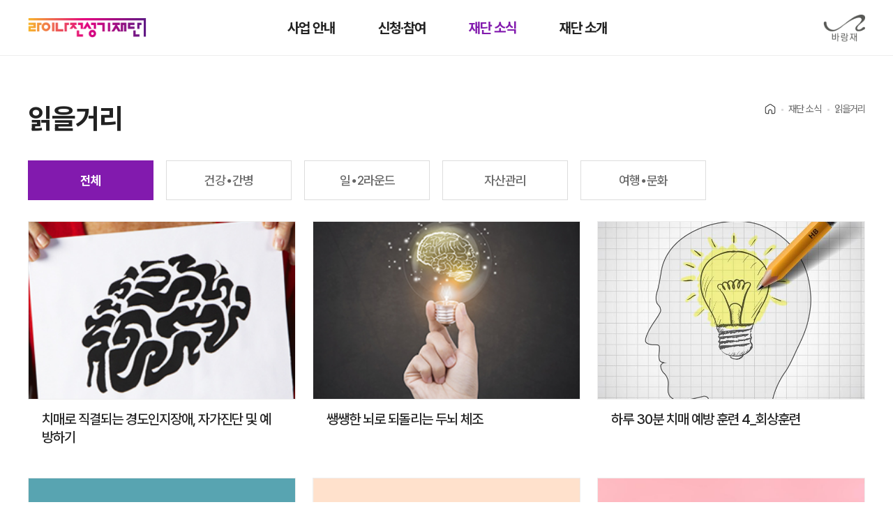

--- FILE ---
content_type: text/html;charset=UTF-8
request_url: https://www.junsungki.com/magazine/post-list.do?tag=%EB%91%90%EB%87%8C&page=1
body_size: 27825
content:
<!DOCTYPE html>
<html lang="ko">
<head>
    <meta charset="utf-8">
    <meta http-equiv="X-UA-Compatible" content="IE=edge">
    <meta content="yes" name="apple-mobile-web-app-capable" />
    <meta name="viewport" content="minimum-scale=1.0, width=device-width, maximum-scale=1, user-scalable=no" />
    <meta name="_csrf_token" content="8866e279-fb48-43df-b077-d3a538125a9a">
    <meta name="format-detection" content="telephone=no" />
    <title>    읽을거리
</title>

    <meta name="naver-site-verification" content="da68c0ccae84ebcb0d83899391cc55e9dfcc2eec">
    <meta name="google-site-verification" content="FCx380ttbkp1QSvI6QF_Qe2EsFQDq0f7ysfQHDSCzfk" />
      <script nonce="iSJa4M8sUQ4vaNUu1JRUCxlG7m3LOp7DGppC+MC+0no=" src="//assets.adobedtm.com/fd9eea4992f3/6e29231b2b5a/launch-ace9f638ac3a.min.js" async></script>


    <meta property="site_name" content="라이나전성기재단">
    <meta name="subject" content="라이나전성기재단">
    <meta name="description" content="우리 사회 곳곳의 건강한 삶을 함께 만들어 갑니다.">
    <meta name="keywords" content="50+, 라이나전성기재단, 전성기, 은퇴, 퇴직, 반려동물, 반려견, 펫, 시니어 포탈, 시니어 플랫폼, 기부, 제2라운드" />
    <meta name="author" content="라이나전성기재단">
    <meta name="Reply-To(Email)" content="lfhome@linafoundation.com">
    <meta name="Title" content="라이나전성기재단">
    <meta name="Publisher" content="라이나전성기재단">
    <meta name="Distribution" content="라이나전성기재단">
    <meta name="Copyright" content="Lina Foundation 2019, All Rights Reserved">
    <meta name="Robots" content="ALL">


    <link href="/assets/vendor/fullcalendar/core/main.min.css" rel="stylesheet">
    <link href="/assets/vendor/fullcalendar/daygrid/main.min.css" rel="stylesheet">
    <link href="/assets/vendor/video/video-js.min.css" rel="stylesheet">
    <link href="https://kr.object.ncloudstorage.com/cigna-image/assets/campaign/201908/campaign-style.css" rel="stylesheet">
    <link href="/assets/vendor/swiper/swiper-bundle.css" rel="stylesheet">
      <link rel="stylesheet" href="/assets/css/style.css">
    <script src="/assets/vendor/jquery/jquery.min.js"></script>
    <script src="/assets/vendor/form-serializer/jquery.serialize-object.min.js"></script>
    <script src="/assets/vendor/fullcalendar/core/main.min.js"></script>
    <script src="/assets/vendor/fullcalendar/daygrid/main.min.js"></script>
    <script src="/assets/vendor/swiper/swiper.min.js"></script>
    <script src="/assets/vendor/bootstrap/bootstrap.min.js"></script>
    <script src="/assets/vendor/video/video.min.js"></script>
    <script src="/assets/js/mobile.min.js?t=1768285779762"></script>
  	<script type="text/javascript" src="/assets/js/uiRenew.min.js"></script>

    <link rel="shortcut icon" href="/favicon.ico">
    <link rel="icon" href="/favicon-16x16.png" sizes="16x16">
    <link rel="icon" href="/favicon-32x32.png" sizes="32x32">
    <link rel="apple-touch-icon" sizes="180x180" href="/apple-touch-icon.png">
    <link rel="icon" type="image/png" href="/android-chrome-192x192.png" sizes="192x192">
    <link rel="icon" type="image/png" href="/android-chrome-256x256.png" sizes="256x256">
    <link rel="icon" type="image/png" href="/mstile-150x150.png" sizes="150x150">
    <style>
      body {
        height: var(--app-height);
      }
    </style>
    <script>
        window.addEventListener("DOMContentLoaded", function (ev) {
            var innerHeight = window.innerHeight;
            document.documentElement.style.setProperty("--app-height", innerHeight + "px");
        });
    </script>
    <script nonce="iSJa4M8sUQ4vaNUu1JRUCxlG7m3LOp7DGppC+MC+0no=" async src="https://www.googletagmanager.com/gtag/js?id=AW-719408000"></script>
    <script nonce="iSJa4M8sUQ4vaNUu1JRUCxlG7m3LOp7DGppC+MC+0no=">
      window.dataLayer = window.dataLayer || [];
      function gtag(){dataLayer.push(arguments);}
      gtag('js', new Date());

      gtag('config', 'AW-719408000');
    </script>

    <script nonce="iSJa4M8sUQ4vaNUu1JRUCxlG7m3LOp7DGppC+MC+0no=" type="text/javascript" charset="UTF-8" src="//t1.daumcdn.net/adfit/static/kp.js"></script>
    <script nonce="iSJa4M8sUQ4vaNUu1JRUCxlG7m3LOp7DGppC+MC+0no=" type="text/javascript">
      kakaoPixel('2528261594315403293').pageView();
    </script>

    <!-- Google Tag Manager -->
    <script>(function(w,d,s,l,i){w[l]=w[l]||[];w[l].push({'gtm.start':
    new Date().getTime(),event:'gtm.js'});var f=d.getElementsByTagName(s)[0],
    j=d.createElement(s),dl=l!='dataLayer'?'&l='+l:'';j.async=true;j.src=
    'https://www.googletagmanager.com/gtm.js?id='+i+dl;f.parentNode.insertBefore(j,f);
    })(window,document,'script','dataLayer','GTM-WRV2KF6');</script>
    <!-- End Google Tag Manager -->

      <meta id="meta_og_url" property="og:url" content="https://www.junsungki.com/magazine/post-list.do" />
    <meta property="og:type" content="website" />
    <meta id="meta_og_title" property="og:title"         content="읽을거리 | 전성기" />
    <meta id="meta_og_description" property="og:description"   content="" />
    <meta id="meta_og_image" property="og:image"         content="/assets/images/junsungki-default-share.png" />
</head>
<body>
    <header>
        <div class="hd-top">
            <h1 class="logo"><a href="/">라이나전성기재단</a></h1>
            <div class="h-login">
                    <a href="/login.do">로그인</a>
                <a href="" class="h-search" data-toggle="modal" data-target="#searchPop">검색</a>
            </div>
            <ul class="gnb">
                <!-- 현재 페이지 li 태그에 클래스 'on'추가되야 합니다. -->
                <li><a href="/introduction/care-program.do">사업 안내</a></li>
                <li><a href="/practice/youth.do">신청·참여</a></li>
                <li class="on"><a href="/news/workreviews.do">재단 소식</a></li>
                <li><a href="/about/linafoundation.do">재단 소개</a></li>
            </ul>
            <div class="sponsor"><!--<a href="https://secure.donus.org/linafoundation/pay" target="_blank">후원하기</a>--></div>
            <div class="barangje"><a href="https://www.barangjae.com/" target="_blank">바랑재</a></div>
            <div class="nav-mobile"><a id="nav-toggle" href="#"><span></span></a></div>
        </div>
        <div class="nav">
            <div class="nav-grp">
                <!-- 현재 페이지 h2 태그에 클래스 'on'추가되야 합니다. -->
                <h2>사업 안내</h2>
                <ul>
                    <!-- 현재 페이지 li 태그에 클래스 'on'추가되야 합니다. -->
                    <li><a href="/introduction/care-program.do">돌봄 사업</a></li>
                    <li><a href="/introduction/awards.do">라이나50+어워즈</a></li>
                    <li><a href="/introduction/support-program.do">지원 사업</a></li>
                    <li><a href="/introduction/barangjae.do">바랑재</a></li>
                    <li><a href="/introduction/workhistory.do">지난사업보기</a></li>
                </ul>
            </div>
            <div class="nav-grp">
                <h2>신청·참여</h2>
                <ul>
                    <li><a href="/practice/youth.do">바랑재 드림 키친 신청</a></li>
                    <li><a href="/practice/mindcare-camp.do">돌봄캠프 신청</a></li>
                    <li><a href="/practice/mindcare-campus.do">돌봄캠퍼스 신청</a></li>
                    <li><a href="/practice/support.do">지원사업 신청</a></li>
                </ul>
            </div>
            <div class="nav-grp">
                <h2 class="on">재단 소식</h2>
                <ul>
                    <li><a href="/news/workreviews.do">사업후기</a></li>
                    <li><a href="/news/release.do">언론보도</a></li>
                    <li><a href="/news/notice.do">공지사항</a></li>
                    <li><a href="/cs.do">문의하기</a></li>
                    <li class="on"><a href="/magazine/post-list.do">읽을거리</a></li>
                </ul>
            </div>
            <div class="nav-grp">
                <h2>재단 소개</h2>
                <ul>
                    <li><a href="/about/linafoundation.do">인사말</a></li>
                    <li><a href="/about/history.do">연혁</a></li>
                    <li><a href="/about/report.do">운영보고&연차보고</a></li>
                    <li><a href="/about/people.do">함께하는 사람들</a></li>
                    <li><a href="/about/map.do">오시는 길</a></li>
                </ul>
            </div>
            <div class="nav-grp mo-only2">
                <h2><a href="/mypage/mindcare-camp.do">마이페이지</a></h2>
            </div>
            <div class="mo-nav-sub">
                <ul>
                    <li><a href="/practice/mindcare-camp.do">자기돌봄캠프</a></li>
                    <li><a href="/cs.do">문의하기</a></li>
                    <li><a href="/about/map.do">오시는 길</a></li>
                </ul>
            </div>
            <div class="mo-nav-sns">
                <ul>
                    <li><a href="https://www.instagram.com/barangjae_official" target="_blank">인스타그램</a></li>
                    <li><a href="https://www.youtube.com/c/%EC%A0%84%EC%84%B1%EA%B8%B0TV" target="_blank">유투브</a></li>
                    <li><a href="https://post.naver.com/my.naver?memberNo=24108940" target="_blank">네이버포스트</a></li>
                    <li><a href="https://www.facebook.com/junsungki.kr" target="_blank">페이스북</a></li>
                    <li><a href="http://pf.kakao.com/_BUlwu" target="_blank">카카오채널</a></li>
                </ul>
            </div>
        </div>
    </header><!-- header -->

    <main class="sub">
      <section class="section-post-list">
        <div class="container">
          <div class="page-header">
              <h2 class="page-header__title">읽을거리</h2>
  <nav aria-label="breadcrumb">
    <ol class="breadcrumb">
          <li class="breadcrumb-item">Home</li>
          <li class="breadcrumb-item">재단 소식</li>
          <li class="breadcrumb-item active" aria-current="page">읽을거리</li>
    </ol>
  </nav>
          </div>

          <div class="tab-menu-wrapper">
              <ul class="tab-menu tab-menu--space tab-menu--seven">
                  <li class="tab-menu__list tab-menu__line text-center">
                      <a href="/magazine/post-list.do" class="tab-menu__item tab-menu__item--active">전체</a>
                  </li>
                  <li class="tab-menu__list tab-menu__line text-center">
                      <a href="/magazine/post-list.do?group=HEALTH" class="tab-menu__item">건강∙간병</a>
                  </li>
                  <li class="tab-menu__list tab-menu__line text-center">
                      <a href="/magazine/post-list.do?group=WORK" class="tab-menu__item">일∙2라운드</a>
                  </li>
                  <li class="tab-menu__list tab-menu__line text-center">
                      <a href="/magazine/post-list.do?group=ASSET" class="tab-menu__item">자산관리</a>
                  </li>
                  <li class="tab-menu__list tab-menu__line text-center">
                      <a href="/magazine/post-list.do?group=TRIP" class="tab-menu__item">여행∙문화</a>
                  </li>
              </ul>
          </div>
          <div class="page-filter clearfix">
          </div>

          <ul class="thumb-list-wrapper thumb-list-wrapper--4">
                <li class="thumb-list thumb-list--card thumb-list--mgz">
                  <a class="thumb-list__link" href="/magazine/post-detail.do?id=1135&group=HEALTH">
                    <div class="thumb-list__img">
                      <img src="https://2k6uzlgx10282.edge.naverncp.com/2017/04/7f9deb41b3f04ec98b1a2ed516fc2172" alt="">
                    </div>
                    <div class="thumb-list__body">
                      <h3 class="title">치매로 직결되는 경도인지장애, 자가진단 및 예방하기</h3>
                    </div>
                  </a>
                </li>
                <li class="thumb-list thumb-list--card thumb-list--mgz">
                  <a class="thumb-list__link" href="/magazine/post-detail.do?id=1837&group=HEALTH">
                    <div class="thumb-list__img">
                      <img src="https://2k6uzlgx10282.edge.naverncp.com/2018/12/a0390a48942049d693ad39347fa7478a" alt="">
                    </div>
                    <div class="thumb-list__body">
                      <h3 class="title">쌩쌩한 뇌로 되돌리는 두뇌 체조</h3>
                    </div>
                  </a>
                </li>
                <li class="thumb-list thumb-list--card thumb-list--mgz">
                  <a class="thumb-list__link" href="/magazine/post-detail.do?id=2705&group=HEALTH">
                    <div class="thumb-list__img">
                      <img src="https://2k6uzlgx10282.edge.naverncp.com/2020/02/566812462c74446891cb064274e00e47" alt="">
                    </div>
                    <div class="thumb-list__body">
                      <h3 class="title">하루 30분 치매 예방 훈련 4_회상훈련</h3>
                    </div>
                  </a>
                </li>
                <li class="thumb-list thumb-list--card thumb-list--mgz">
                  <a class="thumb-list__link" href="/magazine/post-detail.do?id=2607&group=HEALTH">
                    <div class="thumb-list__img">
                      <img src="https://2k6uzlgx10282.edge.naverncp.com/2020/01/9c261cfe8a354a55bf40dae392cc266e" alt="">
                    </div>
                    <div class="thumb-list__body">
                      <h3 class="title">하루 30분 치매 예방 훈련_얼굴 삼행시 짓기</h3>
                    </div>
                  </a>
                </li>
                <li class="thumb-list thumb-list--card thumb-list--mgz">
                  <a class="thumb-list__link" href="/magazine/post-detail.do?id=2606&group=HEALTH">
                    <div class="thumb-list__img">
                      <img src="https://2k6uzlgx10282.edge.naverncp.com/2020/01/e7ff9ae8de334eeea20f5f0b254a02b3" alt="">
                    </div>
                    <div class="thumb-list__body">
                      <h3 class="title">하루 30분 치매 예방 훈련_사다리를 타자</h3>
                    </div>
                  </a>
                </li>
                <li class="thumb-list thumb-list--card thumb-list--mgz">
                  <a class="thumb-list__link" href="/magazine/post-detail.do?id=2605&group=HEALTH">
                    <div class="thumb-list__img">
                      <img src="https://2k6uzlgx10282.edge.naverncp.com/2020/01/10d8fb9df94b48049be06e8e0c23fb9f" alt="">
                    </div>
                    <div class="thumb-list__body">
                      <h3 class="title">하루 30분 치매 예방 훈련_날씨 따라 삼천리 </h3>
                    </div>
                  </a>
                </li>
                <li class="thumb-list thumb-list--card thumb-list--mgz">
                  <a class="thumb-list__link" href="/magazine/post-detail.do?id=2337&group=HEALTH">
                    <div class="thumb-list__img">
                      <img src="https://2k6uzlgx10282.edge.naverncp.com/2019/08/d6d5c6f02c034afa953f92d1c93fb813" alt="">
                    </div>
                    <div class="thumb-list__body">
                      <h3 class="title">하루 30분 두근두근 뇌운동으로 뇌력을 키우자</h3>
                    </div>
                  </a>
                </li>
                <li class="thumb-list thumb-list--card thumb-list--mgz">
                  <a class="thumb-list__link" href="/magazine/post-detail.do?id=1783&group=TRIP">
                    <div class="thumb-list__img">
                      <img src="https://2k6uzlgx10282.edge.naverncp.com/2018/12/b666a66219174a66b7fbdff3b2517396" alt="">
                    </div>
                    <div class="thumb-list__body">
                      <h3 class="title">명절에는 온 가족 두뇌 게임</h3>
                    </div>
                  </a>
                </li>
                <li class="thumb-list thumb-list--card thumb-list--mgz">
                  <a class="thumb-list__link" href="/magazine/post-detail.do?id=1709&group=HEALTH">
                    <div class="thumb-list__img">
                      <img src="https://2k6uzlgx10282.edge.naverncp.com/2018/11/de97730620174228aa6d6dffd432da5f" alt="">
                    </div>
                    <div class="thumb-list__body">
                      <h3 class="title">퀴즈로 풀어보는 경도인지장애 A to Z</h3>
                    </div>
                  </a>
                </li>
                <li class="thumb-list thumb-list--card thumb-list--mgz">
                  <a class="thumb-list__link" href="/magazine/post-detail.do?id=1626&group=HEALTH">
                    <div class="thumb-list__img">
                      <img src="https://2k6uzlgx10282.edge.naverncp.com/2018/09/35bd4268f76f4337af93c69a6f56ca59" alt="">
                    </div>
                    <div class="thumb-list__body">
                      <h3 class="title">미처 몰랐던 건강 정보와 의학 상식</h3>
                    </div>
                  </a>
                </li>
                <li class="thumb-list thumb-list--card thumb-list--mgz">
                  <a class="thumb-list__link" href="/magazine/post-detail.do?id=1003&group=TRIP">
                    <div class="thumb-list__img">
                      <img src="https://2k6uzlgx10282.edge.naverncp.com/2021/01/fc9fcd861f9447a3b5763ea004287bda" alt="">
                    </div>
                    <div class="thumb-list__body">
                      <h3 class="title">두뇌가 좋아지는 1분 퀴즈</h3>
                    </div>
                  </a>
                </li>
                <li class="thumb-list thumb-list--card thumb-list--mgz">
                  <a class="thumb-list__link" href="/magazine/post-detail.do?id=797&group=HEALTH">
                    <div class="thumb-list__img">
                      <img src="https://2k6uzlgx10282.edge.naverncp.com/2015/10/0e179dd3ca6d4e88822f22dd06c1a694" alt="">
                    </div>
                    <div class="thumb-list__body">
                      <h3 class="title">50대 건강 - 경도인지장애 편</h3>
                    </div>
                  </a>
                </li>
          </ul>



    <div class="pagination-wrapper text-center">
        <ul class="pagination">
          <li class="page-item icon-paging"><a class="page-link" href="/magazine/post-list.do?tag=%EB%91%90%EB%87%8C&page=1"><i class="front">맨앞</i></a></li>
          <li class="page-item icon-paging mr20 disabled">
            <a class="page-link" href="javascript:void(0);" aria-label="Previous">
              <i class="prev">이전</i>
            </a>
          </li>
            <li class="page-item active">
              <a class="page-link" href="javascript:void(0);">1</a>
            </li>
            <li class="page-item">
              <a class="page-link" href="/magazine/post-list.do?tag=%EB%91%90%EB%87%8C&page=2">2</a>
            </li>
          <li class="page-item icon-paging ml20 disabled">
            <a class="page-link" href="javascript:void(0);" aria-label="Next">
              <i class="next">다음</i>
            </a>
          </li>
        <li class="page-item icon-paging"><a class="page-link" href="/magazine/post-list.do?tag=%EB%91%90%EB%87%8C&page=2"><i class="end">맨끝</i></a></li>
      </ul>
    </div>
        </div> <!-- end .container -->
      </section>
    </main>



    <!--// 서브페이지 공통 플로팅 버튼 박스 -->
        <!-- 서브페이지 공통 플로팅 버튼 박스 -->
        <div class="floating-wrap">
            <div class="floating-box open">
                <ul>
                    <!--<li><a href="https://secure.donus.org/linafoundation/pay" target="_blank">후원하기</a></li>-->
                    <li><a href="" data-toggle="modal" data-target="#searchPop">검색</a></li>
                    <li><a href="/cs.do">문의하기</a></li>
                    <li><a href="/mypage/mindcare-camp.do">마이페이지</a></li>
                    <li><a href="/news/notice.do">공지사항</a></li>
                </ul>
            </div>
            <button type="button" class="btn-floating-close">열기/닫기</button>
            <a href="#top" class="btn-gotop">탑으로</a>
        </div>
    <!-- 검색 팝업 -->
    <div id="searchPop" class="modal" role="dialog" style="display:none">
        <div class="modal-wrap m-l">
            <div class="modal-content">
                <div class="modal-header">
                    <h2>통합검색</h5>
                        <button type="button" class="btn-close" data-dismiss="modal">닫기</button>
                </div>
                <div class="modal-body">
                    <div class="search-box common-search">
                        <form action="/search.do">
                            <input type="text" class="form-input" name="search" placeholder="검색어를 입력해주세요.">
                            <input type="submit" value="검색">
                        </form>
                    </div>
                </div>
            </div>
        </div>
    </div>
    <!--// 검색 팝업 -->

    <footer>
        <div class="container">
            <div class="ft-top">
                <div class="ft-l">
                    <h1>라이나전성기재단</h1>
                    <img src="/renew/assets/images/heyday.png" alt="" class="heyday">
                    <div class="ft-policy">
                        <a href="/terms/terms-20190712.do">이용약관</a>
                        <a href="/privacy/privacy-20250924.do">개인정보처리방침</a>
                        <a href="/sponsor/sponsor-20240716.do">후원회원이용약관</a>
                    </div>
                    <div class="ft-info">
                        <p><span>주소</span> 서울특별시 종로구 삼봉로 48 라이나타워 3층 (구.청진동 188번지)</p>
                        <p><span>E-mail</span> lfhome@linafoundation.com <br><span>Fax</span> 02-6919-1093</p>
                    </div>
                </div>
                <div class="ft-r">
                    <div class="nav">
                        <div class="nav-grp">
                            <h2><a href="/introduction/care-program.do">사업 안내</a></h2>
                            <ul>
                                <li><a href="/introduction/care-program.do">돌봄 사업</a></li>
                                <li><a href="/introduction/awards.do">라이나50+어워즈</a></li>
                                <li><a href="/introduction/support-program.do">지원 사업</a></li>
                                <li><a href="/introduction/barangjae.do">바랑재</a></li>
                                <li><a href="/introduction/workhistory.do">지난사업보기</a></li>
                            </ul>
                        </div>
                        <div class="nav-grp">
                            <h2><a href="/practice/youth.do">신청·참여</a></h2>
                            <ul>
                                <li><a href="/practice/youth.do">바랑재 드림 키친 신청</a></li>
                                <li><a href="/practice/mindcare-camp.do">돌봄캠프 신청</a></li>
                                <li><a href="/practice/mindcare-campus.do">돌봄캠퍼스 신청</a></li>
                                <li><a href="/practice/support.do">지원사업 신청</a></li>
                            </ul>
                        </div>
                        <div class="nav-grp">
                            <h2><a href="/news/workreviews.do">재단 소식</a></h2>
                            <ul>
                                <li><a href="/news/workreviews.do">사업후기</a></li>
                                <li><a href="/news/release.do">언론보도</a></li>
                                <li><a href="/news/notice.do">공지사항</a></li>
                                <li><a href="/cs.do">문의하기</a></li>
                                <li><a href="/magazine/post-list.do">읽을거리</a></li>
                            </ul>
                        </div>
                        <div class="nav-grp">
                            <h2><a href="/about/linafoundation.do">재단 소개</a></h2>
                            <ul>
                                <li><a href="/about/linafoundation.do">인사말</a></li>
                                <li><a href="/about/history.do">연혁</a></li>
                                <li><a href="/about/report.do">운영 보고&연차보고</a></li>
                                <li><a href="/about/people.do">함께하는 사람들</a></li>
                                <li><a href="/about/map.do">오시는 길</a></li>
                            </ul>
                        </div>
                        <div class="nav-grp">
                            <h2><!--<a href="https://secure.donus.org/linafoundation/pay" target="_blank">후원하기</a>--></h2>
                        </div>
                    </div>
                </div>
            </div>
            <div class="ft-bottom">
                <div class="ft-l">
                    <p>Copyright © LINA Foundation 2024, All Rights Reserved.</p>
                </div>
                <div class="ft-r">
                    <ul class="ft-sns">
                        <li><a href="https://www.instagram.com/barangjae_official" target="_blank">인스타그램</a></li>
                        <li><a href="https://www.youtube.com/c/%EC%A0%84%EC%84%B1%EA%B8%B0TV" target="_blank">유투브</a></li>
                        <li><a href="https://post.naver.com/my.naver?memberNo=24108940" target="_blank">네이버포스트</a></li>
                        <li><a href="https://www.facebook.com/junsungki.kr" target="_blank">페이스북</a></li>
                        <li><a href="http://pf.kakao.com/_BUlwu" target="_blank">카카오채널</a></li>
                    </ul>
                    <div class="ft-link">
                        <a href="https://www.nts.go.kr/nts/main.do" target="_blank">국세청</a>
                        <a href="http://www.mohw.go.kr/react/index.jsp" target="_blank">보건복지부</a>
                        <a href="https://www.acrc.go.kr/" target="_blank">국민권익위원회</a>
                    </div>
                </div>
            </div>
        </div>
    </footer><!-- footer -->

  <script nonce="iSJa4M8sUQ4vaNUu1JRUCxlG7m3LOp7DGppC+MC+0no=" async src="https://www.googletagmanager.com/gtag/js?id=UA-60942069-4"></script>
  <script nonce="iSJa4M8sUQ4vaNUu1JRUCxlG7m3LOp7DGppC+MC+0no=">
  window.dataLayer = window.dataLayer || [];
  function gtag(){dataLayer.push(arguments);}
  gtag('js', new Date());

  gtag('config', 'UA-60942069-4');
  </script>
    <script nonce="iSJa4M8sUQ4vaNUu1JRUCxlG7m3LOp7DGppC+MC+0no=">
      (function($) {
        var group = {'RECOMM':'전체','HEALTH':'건강∙간병','WORK':'일∙2라운드','ASSET':'자산관리','TRIP':'여행∙문화 ','TV':'전성기TV',};
      })(jQuery);
    </script>

</body>
</html>


--- FILE ---
content_type: text/css
request_url: https://kr.object.ncloudstorage.com/cigna-image/assets/campaign/201908/campaign-style.css
body_size: 5260
content:
.editor-post-detail img {
  width: 100%;
}
.editor-post-detail p {
  margin: 0;
}
.editor-post-detail em {
  display: block;
  font-style: normal;
}
.editor-post-detail i {
  font-style: normal;
}
.editor-post-detail ul {
  margin: 0;
  padding: 0;
  list-style: none;
}
.editor-post-detail {
  max-width: 728px;
}
.editor-post-detail .img-sm img {
  padding-left: 20px;
  width: 37%;
}
.editor-post-detail .img-md img {
  width: 90%;
}
.editor-post-detail .logo-wrapper {
  position: relative;
  height: 80px;
}
.editor-post-detail .logo-wrapper img {
  position: absolute;
  right: 14px;
  width: 98px;
}
.editor-post-detail .text-wrapper {
  margin-top: 140px;
}
.editor-post-detail .text-container {
  margin-top: 26px;
  margin-bottom: 88px;
  padding: 0 83px;
}
.editor-post-detail .text-center {
  text-align: center;
}
.editor-post-detail .text-bold em,
.editor-post-detail .text-bold p {
  font-weight: bold;
}
.editor-post-detail .text-group .text-gray {
  display: inline-block;
  margin-left: -100px;
  font-size: 36px;
  color: #72716f;
}
.editor-post-detail .text-group .text-gray em {
  position: relative;
}
.editor-post-detail .text-group .text-gray em:before {
  content: "";
  position: absolute;
  bottom: 5px;
  right: -100px;
  width: 90px;
  height: 50px;
  background: url(https://tgzzmmgvheix1905536.cdn.ntruss.com/assets/campaign/201908/images/icon_01.jpg)
    center center no-repeat;
  background-size: cover;
}
.editor-post-detail .text-group .text-black {
  margin-top: 38px;
  margin-bottom: 20px;
  font-size: 60px;
  color: #222;
}
.editor-post-detail .text-group .text-purple--lg {
  margin-bottom: 17px;
  font-size: 57px;
  color: #621887;
}
.editor-post-detail .text-group .text-purple--lg em {
  display: inline-block;
}
.editor-post-detail .text-group .text-purple--lg em i {
  font-size: 82px;
}
.editor-post-detail .text-small em {
  display: block;
  margin-bottom: 76px;
  font-size: 13px;
  color: #222;
}
.editor-post-detail .text-darkgray p {
  display: block;
  font-size: 28px;
  color: #4e4e4e;
}
.editor-post-detail .text-purple p {
  margin-bottom: 100px;
  font-size: 29px;
  font-weight: bold;
  line-height: 50px;
  color: #621887;
}
.editor-post-detail .text-purple--md h1 {
  margin-top: 95px;
  margin-bottom: 66px;
  font-size: 45px;
  line-height: 70px;
  color: #621887;
}
.editor-post-detail .text-info p {
  margin-bottom: 135px;
  font-size: 29px;
  color: #404040;
  line-height: 50px;
}
.editor-post-detail .text-description p {
  margin-top: 6px;
  font-size: 28px;
  line-height: 52px;
}
.editor-post-detail .img-space img {
  margin-bottom: 145px;
}
.editor-post-detail .img-space--md img {
  margin-bottom: 85px;
}
.editor-post-detail .line {
  position: relative;
  margin: 0 82px;
}
.editor-post-detail .line:before {
  content: "";
  position: absolute;
  top: -86px;
  width: 100%;
  height: 12px;
  background: url(https://tgzzmmgvheix1905536.cdn.ntruss.com/assets/campaign/201908/images/line_01.jpg)
    center center no-repeat;
  background-size: 100%;
}
.editor-post-detail .img-wrapper {
  margin-bottom: 97px;
  text-align: right;
}
.editor-post-detail .people {
  margin: 0 55px;
  padding-top: 40px;
}
.editor-post-detail .border-line {
  padding-top: 82px;
  padding-bottom: 30px;
  border-top: 1px solid #1b1b1b;
}
.editor-post-detail .people-title p {
  font-size: 29px;
  color: #72716f;
}
.editor-post-detail .people ul {
  position: relative;
}
.editor-post-detail .people ul:after {
  content: "";
  display: block;
  clear: both;
}
.editor-post-detail .people li {
  display: inline-block;
  padding: 0 4%;
  height: 78px;
  text-align: center;
}
.editor-post-detail .people li img {
  width: auto;
  height: 100% !important;
}

@media (max-width: 768px) {
  .editor-post-detail {
    max-width: 100%;
  }
  .editor-post-detail .text-wrapper {
    margin-top: 100px;
  }
  .editor-post-detail .text-group .text-gray {
    font-size: 30px;
  }
  .editor-post-detail .text-group .text-black {
    font-size: 40px;
  }
  .editor-post-detail .text-group .text-purple--lg {
    font-size: 40px;
  }
  .editor-post-detail .text-group .text-purple--lg em i {
    font-size: 60px;
  }
  .editor-post-detail .text-darkgray p {
    font-size: 16px;
  }
  .editor-post-detail .text-purple p {
    font-size: 19px;
    line-height: 30px;
  }
  .editor-post-detail .text-purple--md h1 {
    margin-top: 40px;
    margin-bottom: 40px;
    font-size: 30px;
    line-height: 37px;
  }
  .editor-post-detail .text-small em {
    font-size: 17px;
  }
  .editor-post-detail .text-info p {
    margin-bottom: 60px;
    font-size: 15px;
    line-height: 30px;
  }
  .editor-post-detail .text-description p {
    font-size: 18px;
    line-height: 30px;
  }
  .editor-post-detail .img-space img {
    margin-bottom: 100px;
  }
  .editor-post-detail .line {
    margin: 0 20px;
  }
  .editor-post-detail .line:before {
    top: -38px;
  }
  .editor-post-detail .text-container {
    margin-bottom: 50px;
    padding: 0 20px;
  }
  .editor-post-detail .people {
    margin: 0 20px;
  }
  .editor-post-detail .border-line {
    padding-top: 40px;
  }
  .editor-post-detail .people-title p {
    font-size: 18px;
  }
  .editor-post-detail .people ul li {
    padding: 0 8%;
    height: 66px;
  }
}


--- FILE ---
content_type: text/css;charset=UTF-8
request_url: https://www.junsungki.com/assets/css/style.css
body_size: 407138
content:
@charset "UTF-8";
html, body, div, span, object, iframe, h1, h2, h3, h4, h5, h6, p, blockquote, pre, a, abbr, address, code, del, dfn, em, img, ins, q, samp, small, strong, sub, b, i, dl, dt, dd, ol, ul, li, fieldset, form, legend, label, table, caption, thead, tbody, tfoot, tr, td, article, aside, canvas, details, figure, hgroup, menu, nav, footer, header, section, summary, mark, audio, video {
  margin: 0;
  padding: 0;
  border: 0;
  font-size: 100%;
  font: inherit;
  vertical-align: baseline;
  box-sizing: border-box;
}

article, aside, canvas, figure, img, figcaption, hgroup, footer, header, nav, section {
  display: block;
}

body {
  line-height: 1.5;
}

table {
  border-collapse: collapse;
  border-spacing: 0;
}
table caption, table th, table td {
  text-align: left;
  vertical-align: middle;
}

button {
  border: 0 none;
  background: transparent;
  font-family: "Pretendard Variable", Pretendard, -apple-system, BlinkMacSystemFont, system-ui, Roboto, "Helvetica Neue", sans-serif;
  cursor: pointer;
}

input, textarea {
  border: none;
  -moz-appearance: none;
  appearance: none;
  -webkit-appearance: none;
  -webkit-border-radius: 0;
  font-family: "Pretendard Variable", Pretendard, -apple-system, BlinkMacSystemFont, system-ui, Roboto, "Helvetica Neue", sans-serif;
  color: #222;
  box-sizing: border-box;
}
input::-moz-placeholder, textarea::-moz-placeholder {
  font-family: "Pretendard Variable", Pretendard, -apple-system, BlinkMacSystemFont, system-ui, Roboto, "Helvetica Neue", sans-serif;
}
input::placeholder, textarea::placeholder {
  font-family: "Pretendard Variable", Pretendard, -apple-system, BlinkMacSystemFont, system-ui, Roboto, "Helvetica Neue", sans-serif;
}

/* ios대응 */
select {
  font-family: "Pretendard Variable", Pretendard, -apple-system, BlinkMacSystemFont, system-ui, Roboto, "Helvetica Neue", sans-serif;
  -webkit-appearance: none;
  -moz-appearance: none;
  appearance: none;
  background: url("/renew/assets/images/icon_toggle.png") no-repeat 98% 50%;
}
@media screen and (max-width: 992px) {
  select {
    background-size: 18px 18px;
  }
}

a img {
  border: 0;
}

a {
  text-decoration: none;
  color: #222;
}

ol, ul {
  list-style: none;
}

:focus {
  outline: 0;
}

@font-face {
  font-family: "Pretendard Variable";
  font-weight: 45 920;
  font-style: normal;
  font-display: swap;
  src: url("/assets/fonts/pretendard/PretendardVariable.woff2") format("woff2-variations");
}
html {
  font-size: 20px;
}

body {
  font-family: "Pretendard Variable", Pretendard, -apple-system, BlinkMacSystemFont, system-ui, Roboto, "Helvetica Neue", "Segoe UI", "Apple SD Gothic Neo", "Noto Sans KR", "Malgun Gothic", "Apple Color Emoji", "Segoe UI Emoji", "Segoe UI Symbol", sans-serif;
  color: #222;
  font-weight: 500;
  letter-spacing: -0.05em;
}
body.scroll-disable {
  overflow: hidden !important;
  touch-action: none;
}
@supports (-webkit-touch-callout: none) {
  body.scroll-disable {
    height: -webkit-fill-available;
  }
}

@keyframes welcomeArrow {
  0% {
    transform: translateY(0);
  }
  50% {
    transform: translateY(-30%);
  }
  to {
    transform: translateY(0);
  }
}
.container {
  position: relative;
  width: 1600px;
  max-width: 100%;
  margin: 0 auto;
  padding: 0 40px;
}
.container.container--sm {
  width: 540px;
}
.container.container--md {
  width: 640px;
}
.container.container--lg {
  width: 1080px;
}

.bg-g {
  background-color: #F9F9F9;
}

.bg-yt {
  position: relative;
}
.bg-yt::before {
  display: block;
  content: "";
  position: absolute;
  top: 0;
  left: 0;
  right: 0;
  height: 430px;
  background: linear-gradient(90deg, rgba(247, 181, 44, 0.3) 0.01%, rgba(227, 0, 127, 0.3) 48.99%, rgba(95, 25, 133, 0.3) 99.96%);
}

.flex {
  display: flex !important;
  justify-content: space-between;
  align-items: center;
}

.sr-only {
  position: absolute;
  width: 1px;
  height: 1px;
  padding: 0;
  margin: -1px;
  overflow: hidden;
  clip: rect(0, 0, 0, 0);
  border: 0;
}

.mo-only, .mo-only2 {
  display: none;
}

.checkbox input, .chk-radio input, .join-info__gender input {
  display: none;
}
.checkbox input[type=checkbox]:checked + .checkbox__label:before, .checkbox input[type=radio]:checked + label:before, .checkbox input[type=checkbox]:checked + label:before, .chk-radio input[type=checkbox]:checked + .checkbox__label:before, .chk-radio input[type=radio]:checked + label:before, .chk-radio input[type=checkbox]:checked + label:before, .join-info__gender input[type=checkbox]:checked + .checkbox__label:before, .join-info__gender input[type=radio]:checked + label:before, .join-info__gender input[type=checkbox]:checked + label:before {
  background-position: -22px 0;
}
.checkbox .checkbox__label, .checkbox label, .chk-radio .checkbox__label, .chk-radio label, .join-info__gender .checkbox__label, .join-info__gender label {
  display: inline-block;
  font-size: 0.8rem;
  font-weight: 400;
  color: #666;
  cursor: pointer;
}
.checkbox .checkbox__label:before, .checkbox label:before, .chk-radio .checkbox__label:before, .chk-radio label:before, .join-info__gender .checkbox__label:before, .join-info__gender label:before {
  display: inline-block;
  content: "";
  width: 22px;
  height: 22px;
  margin: -3px 7px 0 0;
  background: url("/renew/assets/images/icon_check.png") no-repeat;
  vertical-align: middle;
}
.checkbox .join-info__label-woman, .chk-radio .join-info__label-woman, .join-info__gender .join-info__label-woman {
  margin: 0 10px;
}

.form-input, .form-select, .input-area input, .input-area textarea, .input-wrap input, .input-wrap textarea {
  width: 100%;
  height: 48px;
  padding: 0 14px;
  font-size: 0.8rem;
  font-weight: 400;
  border: 1px solid #ddd;
  border-radius: 10px;
}
.form-input::-moz-placeholder, .form-select::-moz-placeholder, .input-area input::-moz-placeholder, .input-area textarea::-moz-placeholder, .input-wrap input::-moz-placeholder, .input-wrap textarea::-moz-placeholder {
  color: #999;
  background-color: #fff;
}
.form-input::placeholder, .form-input:disabled, .form-select::placeholder, .form-select:disabled, .input-area input::placeholder, .input-area input:disabled, .input-area textarea::placeholder, .input-area textarea:disabled, .input-wrap input::placeholder, .input-wrap input:disabled, .input-wrap textarea::placeholder, .input-wrap textarea:disabled {
  color: #999;
  background-color: #fff;
}
.form-input option, .form-select option, .input-area input option, .input-area textarea option, .input-wrap input option, .input-wrap textarea option {
  color: #666;
  font-size: 0.8rem;
}

.input-area textarea, .input-wrap textarea {
  display: block;
  height: 88px;
  padding: 10px 14px;
  resize: none;
}

.form-group {
  margin-top: 14px;
}
.form-group > div {
  margin-top: 14px;
}
.form-group h2 {
  margin-bottom: 5px;
  font-size: 0.9rem !important;
  font-weight: 700;
}
.form-group h2 sup {
  margin-left: 4px;
  color: #f00;
  vertical-align: top;
}
.form-group h2 a {
  display: inline-block;
  margin-left: 15px;
  font-size: 0.7rem;
  color: #821AAE;
  text-decoration: underline;
  text-underline-offset: 3px;
  vertical-align: middle;
}
.form-group .radio-box {
  margin-bottom: 30px;
}
.form-group .radio-box .chk-radio label {
  margin-right: 40px;
}
.form-group .form-list__item > label {
  display: none;
}
.form-group .form-list__item .file-info {
  font-size: 0.8rem;
}
.form-group .form-list__item .image-uploader .uploader-uploaded-list .uploader-uploaded-item {
  display: flex;
  justify-content: space-between;
  align-items: center;
  height: 48px;
  margin-top: 8px;
  padding: 0 14px;
  background-color: #F9F9F9;
  border: 1px solid #ddd;
  border-radius: 10px;
}
.form-group .form-list__item .image-uploader .uploader-uploaded-list .uploader-uploaded-item .file-name {
  width: calc(100% - 120px);
  font-size: 0.8rem;
}
.form-group .form-list__item .image-uploader .uploader-uploaded-list .uploader-uploaded-item .file-size {
  font-size: 0.8rem;
  font-weight: 400;
  color: #999;
}
.form-group .form-list__item .image-uploader .uploader-uploaded-list .uploader-uploaded-item .uploader-btn-delete {
  width: 24px;
  height: 24px;
  background: url("/renew/assets/images/icon_close_pop.png") no-repeat;
  background-size: 24px 24px;
  text-indent: -9999px;
  cursor: pointer;
}
.form-group p {
  margin-top: 4px;
  font-size: 0.7rem;
  font-weight: 400;
  color: 999;
}
.form-group.wrong input {
  border: 1px solid #f00;
}
.form-group.wrong p {
  color: #f00;
}

.join-info__row > div .f-danger {
  margin-top: 6px;
  font-size: 0.7rem;
  font-weight: 400;
  color: 999;
}
.join-info__row > div.wrong input {
  border: 1px solid #f00;
}
.join-info__row > div.wrong .f-danger {
  color: #f00;
}

.btn {
  display: block;
  width: 100%;
  height: 58px;
  font-size: 0.9rem;
  color: #fff;
  line-height: 58px;
  background-color: #821AAE;
  border-radius: 10px;
  text-align: center;
}
.btn:hover {
  background: linear-gradient(90deg, #F7B52C 0.01%, #E3007F 48.99%, #5F1985 99.96%);
}
.btn.gray {
  background: #aaa;
}
.btn.gray:hover {
  background: #999 !important;
}
.btn.social-btn-li__link, .btn.social-btn__kakao {
  display: block;
  margin-top: 14px;
  color: #3E2723;
  background: #FFE522;
}
.btn.social-btn-li__link::before, .btn.social-btn__kakao::before {
  display: inline-block;
  content: "";
  width: 22px;
  height: 22px;
  margin: -2px 15px 0 0;
  background: url("/renew/assets/images/icon_kko.png") no-repeat 0 0;
  vertical-align: middle;
}
.btn.social-btn-li__link:hover, .btn.social-btn__kakao:hover {
  background: #FFE522;
}
.btn.deadline {
  background-color: #aaa;
}
.btn.deadline:hover {
  background: #aaa;
}

button.btn-outline, a.btn-outline, label.uploader-text-upload {
  width: 100%;
  height: 48px;
  line-height: 46px;
  font-size: 0.8rem;
  color: #821AAE;
  border: 1px solid #821AAE;
  border-radius: 10px;
  text-align: center;
  cursor: pointer;
}
button.btn-outline.uploader-text-upload, a.btn-outline.uploader-text-upload, label.uploader-text-upload.uploader-text-upload {
  width: 140px;
  margin-left: 10px;
}

.action-group {
  margin: 30px 0;
}
.action-group.flex .btn {
  width: calc(50% - 5px);
}

.btn-register {
  max-width: 460px;
  margin: 0 auto;
}
.btn-register .btn {
  width: calc(50% - 5px);
}
.btn-register .btn-100 {
  width: 100%;
  margin-top: 50px;
}

.tab-menu-wrapper, .swiper-mypage {
  display: flex;
  justify-content: space-between;
  align-items: flex-end;
  margin-bottom: 30px;
}
.tab-menu-wrapper .tab-menu, .tab-menu-wrapper .swiper-wrapper, .swiper-mypage .tab-menu, .swiper-mypage .swiper-wrapper {
  display: flex;
  box-sizing: border-box;
}
.tab-menu-wrapper .tab-menu li, .tab-menu-wrapper .swiper-wrapper li, .swiper-mypage .tab-menu li, .swiper-mypage .swiper-wrapper li {
  width: 180px;
  margin-right: 18px;
  text-align: center;
}
.tab-menu-wrapper .tab-menu li a, .tab-menu-wrapper .swiper-wrapper li a, .swiper-mypage .tab-menu li a, .swiper-mypage .swiper-wrapper li a {
  display: block;
  width: 100%;
  height: 100%;
  padding: 14px 0;
  font-size: 0.9rem;
  color: #666;
  border: 1px solid #ddd;
}
.tab-menu-wrapper .tab-menu li a.tab-menu__item--active, .tab-menu-wrapper .tab-menu li a:hover, .tab-menu-wrapper .swiper-wrapper li a.tab-menu__item--active, .tab-menu-wrapper .swiper-wrapper li a:hover, .swiper-mypage .tab-menu li a.tab-menu__item--active, .swiper-mypage .tab-menu li a:hover, .swiper-mypage .swiper-wrapper li a.tab-menu__item--active, .swiper-mypage .swiper-wrapper li a:hover {
  font-weight: 700;
  color: #fff;
  background-color: #821AAE;
  border: 1px solid #821AAE;
}
.tab-menu-wrapper .tab-menu li.swiper-menu__item--current a, .tab-menu-wrapper .swiper-wrapper li.swiper-menu__item--current a, .swiper-mypage .tab-menu li.swiper-menu__item--current a, .swiper-mypage .swiper-wrapper li.swiper-menu__item--current a {
  font-weight: 700;
  color: #fff;
  background-color: #821AAE;
  border: 1px solid #821AAE;
}
.tab-menu-wrapper .tab-menu-sm, .swiper-mypage .tab-menu-sm {
  display: flex;
}
.tab-menu-wrapper .tab-menu-sm li a, .swiper-mypage .tab-menu-sm li a {
  font-size: 0.8rem;
  color: #999;
}
.tab-menu-wrapper .tab-menu-sm li a:hover, .swiper-mypage .tab-menu-sm li a:hover {
  color: #222;
}
.tab-menu-wrapper .tab-menu-sm li a.tab-menu-sm__item--active, .swiper-mypage .tab-menu-sm li a.tab-menu-sm__item--active {
  font-weight: 700;
  color: #222;
}
.tab-menu-wrapper .tab-menu-sm li:not(:first-child)::before, .swiper-mypage .tab-menu-sm li:not(:first-child)::before {
  display: inline-block;
  content: "";
  width: 1px;
  height: 17px;
  margin: 0 8px 0 10px;
  border-right: 1px solid #ddd;
  vertical-align: middle;
}

.high-tabs {
  margin: 60px 0 40px;
}
.high-tabs ul {
  display: flex;
  justify-content: space-between;
  border-bottom: 2px solid #821AAE;
}
.high-tabs ul li {
  width: 33.3333%;
  text-align: center;
}
.high-tabs ul li a {
  display: block;
  width: 100%;
  height: 100%;
  position: relative;
  padding: 14px 0;
  font-size: 1rem;
  color: #666;
  background-color: #f9f9f9;
  border-top: 1px solid #ddd;
  border-right: 1px solid #ddd;
}
.high-tabs ul li a::after {
  display: block;
  content: "";
  position: absolute;
  left: 0;
  bottom: -2px;
  width: 100%;
  height: 2px;
  background-color: transparent;
  z-index: 1;
}
.high-tabs ul li:first-child a {
  border-left: 1px solid #ddd;
}
.high-tabs ul li.active a, .high-tabs ul li.on a {
  font-weight: 700;
  color: #821AAE;
  background-color: #fff;
  border-top: 2px solid #821AAE;
  border-left: 2px solid #821AAE;
  border-right: 2px solid #821AAE;
}
.high-tabs ul li.active a::after, .high-tabs ul li.on a::after {
  background-color: #fff;
}
.high-tabs ul li:hover a {
  color: #821AAE;
}

.text-list li {
  margin: 8px 0 0 15px;
  font-size: 0.9rem;
  font-weight: 400;
  color: #821AAE;
  line-height: 1.3;
}
.text-list li::before {
  display: inline-block;
  content: "※";
  margin: -3px 5px 0 -15px;
  vertical-align: middle;
}
.text-list.text-list-b li {
  margin: 8px 0 0 14px;
  font-size: 1rem;
  color: #222;
  line-height: 1.6;
}
.text-list.text-list-b li:before {
  content: "";
  width: 4px;
  height: 4px;
  margin: -3px 9px 0 -13px;
  background-color: #222;
  border-radius: 100%;
}

.label {
  display: inline-block;
  margin-bottom: 5px;
  padding: 2px 12px;
  font-size: 0.9rem;
  color: #821AAE;
  border: 1px solid #821AAE;
}
.label.label--finish {
  color: #aaa;
  border: 1px solid #aaa;
}

.section-comment {
  margin-bottom: 40px;
  border-top: 1px solid #eee;
}
.section-comment .detail-comment__reply {
  display: flex;
  justify-content: space-between;
  flex-wrap: wrap;
  align-items: center;
  position: relative;
}
.section-comment .detail-comment__reply .uploader {
  width: 100%;
  z-index: 1;
}
.section-comment .detail-comment__reply .uploader .uploader__img-preview {
  width: 240px;
  padding-bottom: 10px;
}
.section-comment .detail-comment__reply .uploader .uploader__choose-button {
  display: block;
  width: 100%;
  height: 100%;
  position: absolute;
  bottom: 0;
  right: 168px;
  transform: translateY(-50%);
  width: 24px;
  height: 24px;
  background: url("/renew/assets/images/icon_comment_attach.png") no-repeat center;
  background-size: cover;
  overflow: hidden;
}
.section-comment .detail-comment__reply .uploader .uploader__choose-button input {
  display: block;
  width: 100%;
  height: 100%;
  opacity: 0;
  cursor: pointer;
}
.section-comment .detail-comment__reply .detail-comment__input input {
  width: 100%;
  height: 48px;
  padding: 0 14px;
  font-size: 0.8rem;
  font-weight: 400;
  border: 1px solid #ddd;
  border-radius: 10px;
}
.section-comment .detail-comment__reply .detail-comment__button {
  margin-left: 14px;
}
.section-comment .detail-comment__reply .detail-comment__button .btn {
  width: 140px;
  height: 48px;
  line-height: 48px;
}
.section-comment .profile {
  display: flex;
  align-items: center;
}
.section-comment .profile .profile__img {
  width: 48px;
  height: 48px;
  margin-right: 14px;
  background-size: 100%;
  border-radius: 100%;
  overflow: hidden;
}
.section-comment .profile .profile__name {
  font-size: 1rem;
  font-weight: 700;
}
.section-comment .detail-comment {
  margin-top: 40px;
}
.section-comment .detail-comment .detail-comment__title h5 {
  font-size: 1rem;
  font-weight: 700;
}
.section-comment .detail-comment .detail-comment__title h5::before {
  display: inline-block;
  content: "";
  width: 38px;
  height: 38px;
  margin: -4px 7px 0 0;
  background: url("/renew/assets/images/icon_comment.png") no-repeat;
  vertical-align: middle;
}
.section-comment .detail-comment .detail-comment__reply {
  margin: 20px 0 0;
}
.section-comment .detail-comment .detail-comment__reply .profile {
  width: 48px;
  height: 48px;
  margin-right: 14px;
  border-radius: 100%;
  overflow: hidden;
}
.section-comment .detail-comment .detail-comment__reply .profile .profile__img {
  display: block;
  width: 100%;
  height: 100%;
  margin-right: 0;
}
.section-comment .detail-comment .detail-comment__reply .detail-comment__input {
  width: calc(100% - 216px);
}
.section-comment .reply-sort {
  position: relative;
  margin-bottom: -20px;
  padding-top: 20px;
}
.section-comment .reply-sort::before {
  display: inline-block;
  content: "|";
  position: absolute;
  top: 25px;
  left: 53px;
  font-size: 0.8rem;
  color: #999;
}
.section-comment .reply-sort button {
  font-size: 0.8rem;
}
.section-comment .detail-reply {
  padding: 40px 0;
  border-bottom: 1px solid #ddd;
}
.section-comment .detail-reply .detail-reply__container {
  position: relative;
}
.section-comment .detail-reply .detail-reply__container .detail-reply__content {
  padding: 14px 0 20px;
  font-size: 0.9rem;
  font-weight: 400;
}
.section-comment .detail-reply .detail-reply__container .detail-reply__content img {
  width: 240px;
}
.section-comment .detail-reply .detail-reply__container .detail-reply__meta {
  display: flex;
  align-items: center;
  position: absolute;
  top: 7px;
  right: 0;
}
.section-comment .detail-reply .detail-reply__container .detail-reply__meta .detail-reply__date {
  padding: 4px 14px 0;
  font-size: 0.8rem;
  font-weight: 400;
  color: #666;
}
.section-comment .detail-reply .detail-reply__container .detail-reply__meta .detail-reply__extra-button {
  position: relative;
}
.section-comment .detail-reply .detail-reply__container .detail-reply__meta .detail-reply__extra-button::before, .section-comment .detail-reply .detail-reply__container .detail-reply__meta .detail-reply__extra-button::after {
  display: inline-block;
  content: "|";
  position: absolute;
  top: 2px;
  color: #ddd;
}
.section-comment .detail-reply .detail-reply__container .detail-reply__meta .detail-reply__extra-button::before {
  left: -3px;
}
.section-comment .detail-reply .detail-reply__container .detail-reply__meta .detail-reply__extra-button::after {
  left: 55px;
}
.section-comment .detail-reply .detail-reply__container .detail-reply__meta .detail-reply__extra-button button {
  padding: 0 14px;
  font-size: 0.8rem;
  color: #666;
  text-decoration: underline;
  text-underline-offset: 2px;
}
.section-comment .detail-reply .detail-reply__container .detail-reply__reply-button {
  margin-bottom: 15px;
  font-size: 0.8rem;
  font-weight: 500;
  color: #821AAE;
  text-decoration: underline;
  text-underline-offset: 2px;
}
.section-comment .detail-reply .detail-reply__wrapper {
  padding: 0 24px;
  background-color: #f9f9f9;
}
.section-comment .detail-reply .detail-reply__wrapper .detail-reply__form {
  display: none;
}
.section-comment .detail-reply .detail-reply__wrapper .detail-comment__reply {
  margin: 14px 0 24px;
  background-color: #f9f9f9;
}
.section-comment .detail-reply .detail-reply__wrapper .detail-comment__reply .detail-comment__input {
  width: calc(100% - 154px);
}
.section-comment .detail-reply .detail-reply__wrapper .detail-comment__reply .detail-comment__button .btn {
  color: #fff;
  border: none;
}
.section-comment .detail-reply .detail-reply__wrapper .detail-reply__container {
  padding: 24px 0;
  border-bottom: 1px solid #ddd;
}
.section-comment .detail-reply .detail-reply__wrapper .detail-reply__container:last-child, .section-comment .detail-reply .detail-reply__wrapper .detail-reply__container:nth-child(3) {
  border-bottom: none;
}
.section-comment .detail-reply .detail-reply__wrapper .detail-reply__container .detail-reply__meta {
  top: 32px;
  right: 0;
}
.section-comment .detail-reply .detail-reply__wrapper .detail-reply__container .detail-reply__content {
  padding: 14px 0 0;
  font-size: 0.9rem;
  font-weight: 400;
}
.section-comment .detail-reply .detail-reply__wrapper .reply-more {
  padding-bottom: 30px;
}
.section-comment .detail-reply .detail-reply__wrapper .reply-more button {
  font-size: 0.8rem;
  color: #821AAE;
}

.page-header {
  display: flex;
  justify-content: space-between;
  margin-bottom: 30px;
}
.page-header.no-title {
  flex-direction: row-reverse;
}
.page-header h2.page-header__title {
  font-size: 2rem;
  font-weight: 700;
}

.breadcrumb-item {
  display: inline-block;
  font-size: 0.7rem;
  font-weight: 400;
  color: #666;
  vertical-align: middle;
}
.breadcrumb-item::before {
  display: inline-block;
  content: "";
  width: 3px;
  height: 3px;
  margin: 0 7px 0 5px;
  background-color: #ddd;
  vertical-align: middle;
}
.breadcrumb-item:first-child {
  width: 18px;
  height: 18px;
  margin: -2px -2px 0 0;
  background: url("/renew/assets/images/icon_nav_home.png") no-repeat 0 0;
  text-indent: -9999px;
}
.breadcrumb-item:first-child::before {
  display: none;
}

.pagination-wrapper {
  overflow: hidden;
}
.pagination-wrapper .pagination {
  display: flex;
  justify-content: center;
  align-items: center;
  margin-top: 40px;
  text-align: center;
}
.pagination-wrapper .pagination li {
  height: 38px;
  min-width: 38px;
  margin-left: -1px;
  padding: 0 4px;
  background-color: #fff;
  border: 1px solid #ddd;
}
.pagination-wrapper .pagination li a {
  display: block;
  width: 100%;
  height: 100%;
  font-size: 0.8rem;
  font-weight: 400;
  color: #999;
  line-height: 36px;
}
.pagination-wrapper .pagination li.icon-paging.mr20 {
  margin-right: 14px;
}
.pagination-wrapper .pagination li.icon-paging.ml20 {
  margin-left: 14px;
}
.pagination-wrapper .pagination li.icon-paging a {
  position: relative;
  text-indent: -9999px;
}
.pagination-wrapper .pagination li.icon-paging a i {
  position: absolute;
  top: 1px;
  left: -3px;
  width: 34px;
  height: 34px;
  background: url("/renew/assets/images/icon_paging.png") no-repeat 0 0;
}
.pagination-wrapper .pagination li.icon-paging a i.front {
  background-position: -34px 0;
}
.pagination-wrapper .pagination li.icon-paging a i.next {
  transform: rotate(180deg);
}
.pagination-wrapper .pagination li.icon-paging a i.end {
  background-position: -34px 0;
  transform: rotate(180deg);
}
.pagination-wrapper .pagination li:hover a {
  color: #821AAE;
  font-weight: 700;
}
.pagination-wrapper .pagination li.active {
  background-color: #821AAE;
  border: 1px solid #821AAE;
}
.pagination-wrapper .pagination li.active a {
  color: #fff;
}

.table-base {
  width: 100%;
  border-top: 2px solid #222;
}
.table-base tbody tr th, .table-base tbody tr td {
  padding: 17px 20px;
  font-size: 0.8rem;
  border-bottom: 1px solid #ddd;
}
.table-base tbody tr th {
  font-weight: 500;
  background-color: #f9f9f9;
}
.table-base tbody tr td {
  font-weight: 400;
  border-left: 1px solid #ddd;
}
.table-base tbody tr td .download li a {
  display: inline-block;
  margin-left: 10px;
  font-size: 0.7rem;
  color: #821AAE;
  text-decoration: underline;
  text-underline-offset: 3px;
}
.table-base tbody tr td:has(input), .table-base tbody tr td:has(select), .table-base tbody tr td:has(textarea), .table-base tbody tr td:has(button) {
  padding: 13px 20px;
}
.table-base tbody tr td:has(input) span, .table-base tbody tr td:has(select) span, .table-base tbody tr td:has(textarea) span, .table-base tbody tr td:has(button) span {
  line-height: 48px;
}

.search-box {
  position: absolute;
  top: 0;
  right: 0;
  width: 420px;
}
.search-box input[type=submit] {
  position: absolute;
  top: 4px;
  right: 12px;
  width: 40px;
  height: 40px;
  background: url("/renew/assets/images/icon_search.png") no-repeat center;
  text-indent: -9999px;
  cursor: pointer;
}
.search-box.common-search {
  position: relative;
  width: 100%;
}

header {
  position: fixed;
  width: 100%;
  height: 80px;
  z-index: 28;
}
@media (hover: hover) {
  header:hover .nav {
    top: 0;
  }
}
header .hd-top {
  display: flex;
  justify-content: center;
  align-items: center;
  position: relative;
  height: 80px;
  background-color: #fff;
  border-bottom: 1px solid #eee;
  z-index: 10;
}
header .hd-top .logo {
  position: absolute;
  top: 23px;
  left: 40px;
  width: 208px;
  height: 34px;
  text-indent: -9999px;
}
header .hd-top .logo a {
  display: block;
  width: 100%;
  height: 100%;
  background: url("/renew/assets/images/logo.png") no-repeat 0 0;
}
header .hd-top .h-login {
  display: none;
}
header .hd-top .h-login form {
  display: inline;
}
header .hd-top .gnb {
  display: flex;
  justify-content: space-between;
  width: 800px;
  margin-left: 190px;
  line-height: 80px;
}
header .hd-top .gnb li {
  position: relative;
  width: 200px;
  text-align: center;
}
header .hd-top .gnb li a {
  display: block;
  width: 100%;
  height: 100%;
  font-size: 1rem;
  font-weight: 700;
}
header .hd-top .gnb li:hover a, header .hd-top .gnb li.on a {
  color: #821AAE;
}
header .hd-top .sponsor {
  width: 158px;
  height: 48px;
  margin-left: 30px;
  text-align: center;
}
header .hd-top .sponsor a {
  display: block;
  width: 100%;
  height: 100%;
  font-size: 1rem;
  font-weight: 700;
  color: #821AAE;
  line-height: 46px;
  border: 1px solid #821AAE;
  border-radius: 24px;
}
header .hd-top .sponsor a::after {
  display: inline-block;
  content: "";
  width: 25px;
  height: 25px;
  margin: -2px 0 0 6px;
  background: url("/renew/assets/images/icon_sponsor.png") no-repeat 0 0;
  vertical-align: middle;
}
header .hd-top .sponsor a:hover {
  background-color: #821AAE;
  color: #fff;
}
header .hd-top .sponsor a:hover:after {
  background-position: -25px 0;
}
header .hd-top .barangje {
  position: absolute;
  top: 17px;
  right: 40px;
  width: 70px;
  height: 46px;
  text-align: center;
  text-indent: -9999px;
}
header .hd-top .barangje a {
  display: block;
  width: 100%;
  height: 100%;
  background: url("/renew/assets/images/logo_barangje.png") no-repeat 0 0;
}
header .hd-top .nav-mobile {
  display: none;
}
header .nav {
  display: flex;
  justify-content: center;
  position: relative;
  top: -300px;
  width: 100%;
  margin: 0 auto;
  background-color: #fff;
  box-shadow: 0px 4px 30px 0px rgba(153, 153, 153, 0.1019607843);
  text-align: center;
  transition: all 0.4s ease-in-out;
  z-index: 9;
}
header .nav .nav-grp {
  width: 200px;
}
header .nav .nav-grp h2 {
  display: none;
}
header .nav .nav-grp ul {
  padding: 17px 0 20px;
}
header .nav .nav-grp ul li a {
  display: inline-block;
  position: relative;
  padding: 4px 0;
  font-size: 0.8rem;
  font-weight: 400;
  color: #666;
}
@media (hover: hover) {
  header .nav .nav-grp ul li:hover a {
    font-weight: 500;
    color: #fff;
    text-decoration: underline;
    text-underline-offset: 3px;
  }
}
header .nav .nav-grp ul li.on a {
  color: #821AAE !important;
  font-weight: 500;
}
@media (hover: hover) {
  header .nav .nav-grp:hover {
    background-color: #821AAE;
  }
  header .nav .nav-grp:hover ul li a {
    color: #fff !important;
  }
}
header .nav .nav-grp.on {
  background-color: #821AAE;
}
header .nav .nav-grp.on ul li a {
  color: #fff !important;
}
header .nav .mo-nav-sub, header .nav .mo-nav-sns {
  display: none;
}

.shorts {
  padding: 40px 0;
}
.shorts ul {
  display: flex;
  justify-content: space-around;
}
.shorts ul li {
  width: 25%;
  margin: 0 20px;
  text-align: center;
}
.shorts ul li a {
  display: block;
  width: 100%;
  height: 100%;
  padding: 20px 0;
  border: 1px solid #eee;
  border-radius: 20px;
  box-shadow: 0px 0px 10px 0px rgba(130, 26, 174, 0.1019607843);
}
.shorts ul li a::before {
  display: inline-block;
  content: "";
  width: 80px;
  height: 80px;
  background: url("/renew/assets/images/icon_main.png") no-repeat;
}
.shorts ul li a span {
  display: block;
  font-size: 0.9rem;
}
@media (hover: hover) {
  .shorts ul li a:hover {
    padding: 19px 0;
    border: 2px solid #821AAE;
    box-shadow: 0px 0px 10px 0px rgba(130, 26, 174, 0.2);
  }
  .shorts ul li a:hover span {
    color: #821AAE;
  }
}
.shorts ul li:nth-child(0) a::before {
  background-position: 80px 0;
}
.shorts ul li:nth-child(1) a::before {
  background-position: 0px 0;
}
.shorts ul li:nth-child(2) a::before {
  background-position: -80px 0;
}
.shorts ul li:nth-child(3) a::before {
  background-position: -160px 0;
}
.shorts ul li:nth-child(4) a::before {
  background-position: -240px 0;
}

.main {
  padding-top: 80px;
}
.main .main-banner {
  position: relative;
}
.main .main-banner-swiper {
  display: block;
  width: 100%;
  max-width: 1920px;
  height: 700px;
  margin: 0 auto;
  overflow: hidden;
}
.main .main-banner-swiper .swiper-slide {
  height: 100%;
  background-position: center center;
  background-size: cover;
}
.main .main-banner-swiper .swiper-slide .youtube-bg {
  position: relative;
  width: 100%;
  height: 100%;
  overflow: hidden;
}
.main .main-banner-swiper .swiper-slide .youtube-bg::before {
  content: "";
  display: block;
  background: var(--primary_color);
  background: linear-gradient(45deg, var(--primary_color_alpha) 0%, var(--secondary_color_alpha) 100%);
  position: absolute;
  top: 0;
  right: 0;
  left: 0;
  bottom: 0;
}
.main .main-banner-swiper .swiper-slide .youtube-bg #player1 {
  position: absolute;
  top: 50%;
  left: 50%;
  min-width: 180%; /* Adjust this between 150% and 200% */
  min-height: 180%; /* Adjust this between 150% and 200% */
  width: auto;
  height: auto;
  transform: translate(-50%, -50%);
  z-index: -1;
}
.main .main-banner-swiper .swiper-slide .page-title {
  display: none;
}
.main .main-banner-swiper .swiper-slide .banner-text-box {
  position: relative;
  top: 50%;
  transform: translateY(-70%);
  width: 1520px;
  margin: 0 auto;
  color: #fff;
}
.main .main-banner-swiper .swiper-slide .banner-text-box .top-copy {
  font-size: 1.05rem;
}
.main .main-banner-swiper .swiper-slide .banner-text-box h2 {
  margin-top: 20px;
  font-size: 2.5rem;
  font-weight: 700;
  line-height: 1.2;
  text-shadow: 0px 0px 8px rgba(34, 34, 34, 0.3019607843);
}
.main .main-banner-swiper .swiper-slide .banner-text-box .bottom-copy {
  margin-top: 30px;
  font-size: 1.15rem;
  font-weight: 400;
}
.main .main-banner-swiper .swiper-slide .banner-text-box a {
  display: inline-block;
  margin-top: 60px;
  padding: 10px 50px;
  font-size: 0.9rem;
  color: #fff;
  border: 1px solid #fff;
}
.main .main-banner-swiper .swiper-slide .banner-text-box a:hover {
  background-color: #821AAE;
  border: 1px solid #821AAE;
}
.main .main-banner-swiper .main-banner-pagination {
  display: flex;
  position: absolute;
  width: 1520px;
  bottom: 40px;
  left: 50%;
  transform: translateX(-50%);
  z-index: 7;
}
.main .main-banner-swiper .main-banner-pagination .swiper-pagination-bullet {
  display: block;
  position: relative;
  width: 33.33%;
  padding: 0 14px;
  font-size: 1rem;
  font-weight: 600;
  color: #fff;
  background-color: transparent;
  opacity: 0.6;
}
.main .main-banner-swiper .main-banner-pagination .swiper-pagination-bullet::after {
  display: block;
  content: "";
  position: absolute;
  width: 100%;
  height: 4px;
  left: 0;
  bottom: -10px;
  background: rgba(255, 255, 255, 0.6);
}
.main .main-banner-swiper .main-banner-pagination .swiper-pagination-bullet.swiper-pagination-bullet-active, .main .main-banner-swiper .main-banner-pagination .swiper-pagination-bullet:hover {
  opacity: 1;
}
.main .main-banner-swiper .main-banner-pagination .swiper-pagination-bullet.swiper-pagination-bullet-active::after, .main .main-banner-swiper .main-banner-pagination .swiper-pagination-bullet:hover::after {
  background-color: #fff;
}
.main .main-banner-swiper .main-banner-pagination-m {
  display: none;
}
.main .main-banner-swiper .main-banner-nav {
  display: none;
}
.main .sns-top {
  display: flex;
  justify-content: space-between;
  align-items: center;
  margin-top: 70px;
}
.main .sns-top .main-title {
  font-size: 2rem;
  font-weight: 700;
}
.main .sns-top .sns-link {
  display: flex;
}
.main .sns-top .sns-link li {
  width: 44px;
  height: 44px;
  border-radius: 10px;
  margin-left: 20px;
  background-color: #000;
  transition: all 0.3s;
}
.main .sns-top .sns-link li a {
  display: block;
  width: 100%;
  height: 100%;
  font-size: 0;
}
.main .sns-top .sns-link li:nth-child(1) {
  background: radial-gradient(99.11% 99.11% at 26.56% 107.7%, #FFDD55 0%, #FFDD55 10%, #FF543E 50%, #C837AB 100%);
}
.main .sns-top .sns-link li:nth-child(1) a {
  background: url("/renew/assets/images/sns_icon_ist.svg") no-repeat center center;
  background-size: 24px 24px;
}
.main .sns-top .sns-link li:nth-child(2) {
  background: #FA3C3C;
}
.main .sns-top .sns-link li:nth-child(2) a {
  background: url("/renew/assets/images/sns_icon_ytb.svg") no-repeat center center;
  background-size: 24px 24px;
}
.main .sns-top .sns-link li:nth-child(3) {
  background: #00CB75;
}
.main .sns-top .sns-link li:nth-child(3) a {
  background: url("/renew/assets/images/sns_icon_blg.svg") no-repeat center center;
  background-size: 24px 24px;
}
.main .sns-top .sns-link li:nth-child(4) {
  background: #4169AF;
}
.main .sns-top .sns-link li:nth-child(4) a {
  background: url("/renew/assets/images/sns_icon_fb.svg") no-repeat center center;
  background-size: 24px 24px;
}
.main .sns-top .sns-link li:nth-child(5) a {
  background: url("/renew/assets/images/sns_icon_kko.svg") no-repeat center center;
  background-size: 24px 24px;
}
@media (hover: hover) {
  .main .sns-top .sns-link li:hover {
    margin-top: -10px;
  }
}
.main .sns-tab {
  display: flex;
  padding: 40px 0 100px;
}
.main .sns-tab .tab-box {
  width: 190px;
  margin-right: 60px;
}
.main .sns-tab .tab-box ul li {
  height: 58px;
  margin-bottom: 14px;
}
.main .sns-tab .tab-box ul li a {
  display: block;
  width: 100%;
  height: 100%;
  position: relative;
  padding-left: 64px;
  font-size: 0.9rem;
  line-height: 58px;
  transition: all 0.4s;
}
.main .sns-tab .tab-box ul li a::before, .main .sns-tab .tab-box ul li a:after {
  display: block;
  content: "";
  position: absolute;
  top: 8px;
  left: 10px;
  width: 42px;
  height: 42px;
  z-index: -1;
}
.main .sns-tab .tab-box ul li a::before {
  border-radius: 100%;
}
.main .sns-tab .tab-box ul li a::after {
  z-index: 1;
}
.main .sns-tab .tab-box ul li:nth-child(1) a::before {
  background: radial-gradient(99.11% 99.11% at 26.56% 107.7%, #FFDD55 0%, #FFDD55 10%, #FF543E 50%, #C837AB 100%);
}
.main .sns-tab .tab-box ul li:nth-child(1) a::after {
  background: url("/renew/assets/images/sns_icon_ist.svg") no-repeat center center;
  background-size: 24px 24px;
}
.main .sns-tab .tab-box ul li:nth-child(2) a::before {
  background: #FA3C3C;
}
.main .sns-tab .tab-box ul li:nth-child(2) a::after {
  background: url("/renew/assets/images/sns_icon_ytb.svg") no-repeat center center;
  background-size: 24px 24px;
}
.main .sns-tab .tab-box ul li:nth-child(3) a::before {
  background: #00CB75;
}
.main .sns-tab .tab-box ul li:nth-child(3) a::after {
  background: url("/renew/assets/images/sns_icon_blg.svg") no-repeat center center;
  background-size: 24px 24px;
}
.main .sns-tab .tab-box ul li:nth-child(4) a::before {
  background: #4169AF;
}
.main .sns-tab .tab-box ul li:nth-child(4) a::after {
  background: url("/renew/assets/images/sns_icon_fb.svg") no-repeat center center;
  background-size: 24px 24px;
}
.main .sns-tab .tab-box ul li:nth-child(5) a::after {
  background: url("/renew/assets/images/sns_icon_kko.svg") no-repeat center center;
  background-size: 24px 24px;
}
.main .sns-tab .tab-box ul li:hover a, .main .sns-tab .tab-box ul li.active a {
  color: #fff;
}
.main .sns-tab .tab-box ul li:hover a::before, .main .sns-tab .tab-box ul li.active a::before {
  top: 0;
  left: 0;
  width: 100%;
  height: 100%;
  border-radius: 29px;
  transition: left 0.4s, width 0.4s;
}
.main .sns-tab .tab-content {
  position: relative;
  width: calc(100% - 250px);
}
.main .sns-tab .tab-content .sns-swiper {
  display: none;
  position: relative;
  overflow: hidden;
}
.main .sns-tab .tab-content .sns-swiper.active {
  display: block;
}
.main .sns-tab .tab-content .sns-swiper .swiper-wrapper.sns-ytb .swiper-slide a .title-box .sns-name {
  color: #FA3C3C;
}
.main .sns-tab .tab-content .sns-swiper .swiper-wrapper.sns-ytb::before {
  border: 4px solid #FA3C3C;
  color: #FA3C3C;
}
.main .sns-tab .tab-content .sns-swiper .swiper-wrapper.sns-blg .swiper-slide a .title-box .sns-name {
  color: #00CB75;
}
.main .sns-tab .tab-content .sns-swiper .swiper-wrapper.sns-blg::before {
  border: 4px solid #00CB75;
  color: #00CB75;
}
.main .sns-tab .tab-content .sns-swiper .swiper-wrapper.sns-fb .swiper-slide a .title-box .sns-name {
  color: #4169AF;
}
.main .sns-tab .tab-content .sns-swiper .swiper-wrapper.sns-fb::before {
  border: 4px solid #4169AF;
  color: #4169AF;
}
.main .sns-tab .tab-content .sns-swiper .swiper-wrapper .swiper-slide {
  width: 27.5%;
  border: 1px solid #eee;
}
.main .sns-tab .tab-content .sns-swiper .swiper-wrapper .swiper-slide::after {
  display: block;
  content: "";
  padding-bottom: 100%;
}
.main .sns-tab .tab-content .sns-swiper .swiper-wrapper .swiper-slide a {
  display: block;
  width: 100%;
  height: 100%;
  position: absolute;
}
.main .sns-tab .tab-content .sns-swiper .swiper-wrapper .swiper-slide a::before {
  content: "";
  position: absolute;
  left: -1px;
  top: -1px;
  width: calc(100% - 2px);
  height: calc(100% - 2px);
  border: 2px solid #821AAE;
  opacity: 0;
}
.main .sns-tab .tab-content .sns-swiper .swiper-wrapper .swiper-slide a .img_ist {
  width: 100%;
  height: 100%;
}
.main .sns-tab .tab-content .sns-swiper .swiper-wrapper .swiper-slide a .img_ist img {
  width: 100%;
  height: 100%;
  -o-object-fit: cover;
  object-fit: cover;
}
.main .sns-tab .tab-content .sns-swiper .swiper-wrapper .swiper-slide a .img-box {
  width: 100%;
  height: 270px;
  overflow: hidden;
}
.main .sns-tab .tab-content .sns-swiper .swiper-wrapper .swiper-slide a .img-box img {
  width: 100%;
  height: 100%;
  -o-object-fit: cover;
  object-fit: cover;
}
.main .sns-tab .tab-content .sns-swiper .swiper-wrapper .swiper-slide a .title-box {
  align-content: center;
  padding: 0.8vw 20px 0;
}
.main .sns-tab .tab-content .sns-swiper .swiper-wrapper .swiper-slide a .title-box .sns-name {
  font-size: 0.9rem;
}
.main .sns-tab .tab-content .sns-swiper .swiper-wrapper .swiper-slide a .title-box h4 {
  font-size: 1rem;
  line-height: 1.2;
  -webkit-line-clamp: 2;
  text-overflow: ellipsis;
  overflow: hidden;
  display: -webkit-box;
  -webkit-box-orient: vertical;
}
.main .sns-tab .tab-content .sns-swiper .swiper-wrapper .swiper-slide:hover {
  box-shadow: 0px 0px 8px 0px rgba(34, 34, 34, 0.1803921569);
}
.main .sns-tab .tab-content .sns-swiper .swiper-wrapper .swiper-slide:hover a::before {
  opacity: 1;
}
.main .sns-tab .tab-content .swiper-nav p {
  transform: translateY(-50%);
}
.main .sns-tab .tab-content .swiper-nav p.bt-prev {
  left: -30px;
}
.main .sns-tab .tab-content .swiper-nav p.bt-next {
  right: -30px;
}
.main .article-slide {
  position: relative;
  padding: 100px 0;
  overflow: hidden;
  z-index: 1;
}
.main .article-slide .bg-text {
  position: relative;
  font-size: 100px;
  font-weight: 700;
  color: #fff;
  line-height: 0.7;
  text-align: center;
}
.main .article-slide h2 {
  position: relative;
  font-size: 2rem;
  font-weight: 700;
  line-height: 0.1;
  text-align: center;
  z-index: 1;
}
.main .article-slide .article-swiper {
  max-width: 1200px;
  margin: 60px auto 0;
  padding-bottom: 10px;
}
.main .article-slide .article-swiper .swiper-wrapper {
  align-items: center;
}
.main .article-slide .article-swiper .swiper-wrapper .swiper-slide .img-box {
  height: 375px;
  overflow: hidden;
}
.main .article-slide .article-swiper .swiper-wrapper .swiper-slide .img-box img {
  display: block;
  width: 100%;
  height: 100%;
  -o-object-fit: cover;
  object-fit: cover;
  -o-object-position: center center;
  object-position: center center;
  filter: brightness(0.6);
  -webkit-filter: brightness(0.6);
}
.main .article-slide .article-swiper .swiper-wrapper .swiper-slide .text-box {
  display: none;
  padding: 27px 15px;
  background-color: #fff;
  text-align: center;
  border-left: 1px solid #eee;
  border-right: 1px solid #eee;
  border-bottom: 1px solid #eee;
  overflow: hidden;
}
.main .article-slide .article-swiper .swiper-wrapper .swiper-slide .text-box h3 {
  font-size: 1.2rem;
  font-weight: 700;
  text-overflow: ellipsis;
  white-space: nowrap;
  overflow: hidden;
}
.main .article-slide .article-swiper .swiper-wrapper .swiper-slide .text-box p {
  margin-top: 4px;
  font-size: 1rem;
  font-weight: 400;
  text-overflow: ellipsis;
  white-space: nowrap;
  overflow: hidden;
}
.main .article-slide .article-swiper .swiper-wrapper .swiper-slide.swiper-slide-active {
  box-shadow: 0px 0px 8px 0px rgba(34, 34, 34, 0.1803921569);
}
.main .article-slide .article-swiper .swiper-wrapper .swiper-slide.swiper-slide-active .img-box img {
  filter: brightness(1);
  -webkit-filter: brightness(1);
}
.main .article-slide .article-swiper .swiper-wrapper .swiper-slide.swiper-slide-active .text-box {
  display: block;
}
.main .swiper-nav {
  position: absolute;
  top: 0;
  left: 0;
  right: 0;
  bottom: 0;
}
.main .swiper-nav p {
  position: absolute;
  top: 50%;
  transform: translateY(70%);
  width: 50px;
  height: 50px;
  font-size: 0;
  background-color: #fff;
  border: 1px solid #eee;
  border-radius: 100%;
  cursor: pointer;
  z-index: 2;
}
.main .swiper-nav p::before {
  display: block;
  content: "";
  position: absolute;
  top: 50%;
  left: 50%;
  transform: translate(-50%, -50%);
  width: 9px;
  height: 14px;
  background: url("/renew/assets/images/icon_swiper_arrow.svg") no-repeat center;
  filter: brightness(0);
  opacity: 0.7;
}
.main .swiper-nav p.bt-prev {
  left: 10px;
}
.main .swiper-nav p.bt-prev::before {
  transform: translate(-50%, -50%) rotate(180deg);
}
.main .swiper-nav p.bt-next {
  right: 10px;
}
.main .swiper-nav p:hover {
  border: 2px solid #821AAE;
}
.main .swiper-nav p:hover::before {
  filter: brightness(1);
  opacity: 1;
}
.main .media-wrap {
  width: 1200px;
  height: 875px;
  margin: 0 auto;
  padding: 100px 0;
}
.main .media-wrap .youtube-box {
  position: relative;
  width: 100%;
  height: 100%;
  border-radius: 20px;
  box-shadow: 0px 0px 8px 0px rgba(34, 34, 34, 0.1803921569);
  overflow: hidden;
}
.main .media-wrap .youtube-box #player2 {
  width: 100%;
  height: 100%;
}
.main .media-wrap .youtube-box .video-thumb {
  position: absolute;
  top: 0;
  left: 0;
  width: 100%;
  height: 100%;
}
.main .media-wrap .youtube-box .video-thumb img {
  display: block;
  width: 100%;
  height: 100%;
}
.main .media-wrap .youtube-box .video-thumb button {
  position: absolute;
  top: 50%;
  left: 50%;
  transform: translate(-50%, -50%);
  width: 80px;
  height: 80px;
  background: url("/renew/assets/images/btn_play.png") no-repeat center;
  opacity: 1;
  text-indent: -9999px;
}
.main .media-wrap .youtube-box .video-thumb button:hover {
  opacity: 0.8;
}
.main .one-banner {
  padding: 100px 0;
}
.main .one-banner a {
  display: block;
  border-radius: 20px;
  overflow: hidden;
}
.main .one-banner a img {
  max-width: 100%;
  -o-object-fit: cover;
  object-fit: cover;
}
.main .board-wrap {
  display: flex;
  padding-bottom: 100px;
}
.main .board-wrap > div {
  width: 33.33%;
  padding-top: 20px;
}
.main .board-wrap > div .sort-info {
  margin-left: 20px;
  display: inline-block;
  padding: 2px 10px;
  font-size: 0.9rem;
  color: #821AAE;
  border: 1px solid #821AAE;
}
.main .board-wrap .board-news {
  margin-right: 20px;
  border: 2px solid transparent;
}
.main .board-wrap .board-news a {
  display: block;
}
.main .board-wrap .board-news a h3 {
  padding: 20px 20px 0 20px;
  font-size: 1.2rem;
  line-height: 1.2;
  -webkit-line-clamp: 2;
  text-overflow: ellipsis;
  overflow: hidden;
  display: -webkit-box;
  -webkit-box-orient: vertical;
}
.main .board-wrap .board-news a .news-img {
  width: 100%;
  height: 260px;
  margin-top: 17px;
  border-top: 1px solid transparent;
  outline: 1px solid #eee;
}
.main .board-wrap .board-news a .news-img img {
  display: block;
  width: 100%;
  height: 100%;
  -o-object-fit: cover;
  object-fit: cover;
}
@media (hover: hover) {
  .main .board-wrap .board-news:hover {
    border: 2px solid #821AAE;
    background-color: #fff;
  }
  .main .board-wrap .board-news:hover a .news-img {
    border-top: 1px solid #eee;
    outline: none;
  }
}
.main .board-wrap .board-notice {
  margin-left: 20px;
}
.main .board-wrap .board-notice ul {
  margin-top: 23px;
}
.main .board-wrap .board-notice ul li {
  border-bottom: 1px solid #eee;
}
.main .board-wrap .board-notice ul li a {
  display: block;
  width: 100%;
  height: 100%;
  padding: 18px 20px;
  font-size: 1rem;
  text-overflow: ellipsis;
  white-space: nowrap;
  overflow: hidden;
}
@media (hover: hover) {
  .main .board-wrap .board-notice ul li:hover {
    border: 2px solid #821AAE;
    background-color: #fff;
  }
  .main .board-wrap .board-notice ul li:hover a {
    padding: 16px 18px 17px;
  }
}

.section-user .container {
  padding: 70px 0 120px;
  margin: 0 auto;
}
.section-user .section-header-wrapper .section-header {
  margin-bottom: 30px;
}
.section-user .section-header-wrapper .section-header__title {
  font-size: 2rem;
  font-weight: 700;
  text-align: center;
}
.section-user .section-header-wrapper .section-header__description {
  display: block;
  margin-top: 10px;
  font-size: 0.9rem;
  font-weight: 400;
  line-height: 1.3;
  text-align: center;
}
.section-user .section-header-wrapper .section-header .kakao-join-text {
  margin-top: 30px;
  font-size: 0.9rem;
  font-weight: 400;
}
.section-user .form-group .form-input {
  height: 58px;
}
.section-user .form-list__item {
  display: flex;
  margin-top: 14px;
}
.section-user .form-list__item .login-checkbox + .login-checkbox {
  margin-left: 20px;
}
.section-user .helper-links {
  padding-top: 10px;
  border-top: 1px solid #eee;
}
.section-user .helper-links > div {
  display: flex;
  justify-content: space-between;
  align-items: center;
  margin-top: 2px;
}
.section-user .helper-links > div p {
  font-size: 0.7rem;
  font-weight: 400;
}
.section-user .helper-links > div > div {
  margin-top: -4px;
}
.section-user .helper-links > div > div a {
  margin-left: 5px;
  font-size: 0.7rem;
  text-decoration: underline;
  text-underline-offset: 3px;
}
.section-user .join-info__row {
  display: flex;
  justify-content: space-between;
  align-items: center;
  margin-top: 14px;
}
.section-user .join-info__row div {
  width: 100%;
}
.section-user .join-info__row div + div {
  flex-shrink: 0;
  width: 150px;
  margin-left: 10px;
}
.section-user .join-info__row .join-info__col-year {
  width: 100%;
}
.section-user .join-info > .checkbox {
  padding: 20px 0 7px;
  border-top: 1px solid #eee;
}
.section-user .join-info > .checkbox .checkbox__label {
  font-size: 1rem;
  font-weight: 500;
  color: #222;
}
.section-user .join-info .form-box {
  margin-top: 14px;
  padding: 14px 20px 3px;
  background-color: #F9F9F9;
  border-radius: 10px;
}
.section-user .join-info .form-box .checkbox {
  margin-bottom: 14px;
}
.section-user .join-info .form-box .checkbox .checkbox__label {
  font-weight: 500;
  color: #222;
}
.section-user .join-info .form-box .checkbox .terms-title {
  margin-left: 0;
  font-size: 0.8rem;
  cursor: pointer;
}
.section-user .join-info .form-box .checkbox .terms-title::after {
  display: inline-block;
  content: "";
  float: right;
  width: 22px;
  height: 22px;
  margin: 6px 0 0 0;
  background: url("/renew/assets/images/icon_toggle.png") no-repeat 0 0;
  vertical-align: middle;
}
.section-user .join-info .form-box .checkbox.on .terms-title::after {
  transform: rotate(-180deg);
}
.section-user .join-info .form-box .checkbox .join-info__title-desc {
  padding-left: 33px;
  font-size: 0.7rem;
  color: #666;
}
.section-user .join-info .form-box .terms-box {
  height: 200px;
  margin-bottom: 17px;
}
.section-user .join-info .form-box .terms-box .terms-in {
  height: 100%;
  padding: 20px;
  background-color: #fff;
  border: 1px solid #eee;
  overflow-y: auto;
}
.section-user .join-info .form-box .terms-box .terms-in::-webkit-scrollbar {
  width: 12px;
  height: 12px;
}
.section-user .join-info .form-box .terms-box .terms-in::-webkit-scrollbar-track {
  background: #fff;
}
.section-user .join-info .form-box .terms-box .terms-in::-webkit-scrollbar-thumb {
  background: #aaa;
  border-radius: 0;
  background-clip: padding-box;
  border: 3px solid #fff;
}
.section-user .join-info .form-box .terms-box .terms-in h3 {
  margin-bottom: 6px;
  font-size: 0.7rem;
  font-weight: 600;
  text-align: left;
}
.section-user .join-info .form-box .terms-box .terms-in > ol {
  margin-bottom: 10px;
}
.section-user .join-info .form-box .terms-box .terms-in > ol li {
  font-size: 0.7rem;
  font-weight: 400;
  color: #666;
}
.section-user .join-info .form-box .terms-box .terms-in > ol li > ol {
  margin: 0 0 5px 10px;
}
.section-user .join-info .form-box .terms-box .terms-in p, .section-user .join-info .form-box .terms-box .terms-in span {
  font-size: 0.7rem;
}
.section-user .join-info .form-box .terms-box .terms-in p strong, .section-user .join-info .form-box .terms-box .terms-in span strong {
  font-size: 0.7rem;
  font-weight: 600;
}
.section-user .join-info .form-box .terms-box .terms-in table {
  margin: 10px 0;
}
.section-user .join-info .form-box .terms-box .terms-in table th, .section-user .join-info .form-box .terms-box .terms-in table td {
  padding: 5px 8px;
  font-size: 0.7rem;
  font-weight: 400;
  border: 1px solid #eee;
}
.section-user .join-info__title h5 {
  font-size: 1.2rem;
  font-weight: 700;
}
.section-user .join-info__receive-information {
  margin-top: 30px;
  padding-top: 30px;
  border-top: 1px solid #eee;
}

.thumb-list-wrapper {
  display: flex;
  flex-wrap: wrap;
  margin-top: 30px;
}
.thumb-list-wrapper.thumb-list-wrapper--4 li {
  width: calc(25% - 18px);
}
.thumb-list-wrapper.thumb-list-wrapper--4 li a .thumb-list__img {
  height: 240px;
}
.thumb-list-wrapper.thumb-list-wrapper--4 li:nth-child(3n+1) {
  margin: 0 0 40px 24px;
}
.thumb-list-wrapper.thumb-list-wrapper--4 li:nth-child(4n+1) {
  margin: 0 0 40px 0;
}
.thumb-list-wrapper li {
  width: calc(33.33% - 16px);
  margin: 0 0 40px 24px;
}
.thumb-list-wrapper li a {
  display: block;
  width: 100%;
  height: 100%;
  position: relative;
}
.thumb-list-wrapper li a::before {
  content: "";
  position: absolute;
  left: -1px;
  top: -1px;
  width: calc(100% - 2px);
  height: calc(100% - 2px);
  border: 2px solid #821AAE;
  opacity: 0;
}
.thumb-list-wrapper li a .thumb-list__img {
  height: 322px;
  border: 1px solid #eee;
}
.thumb-list-wrapper li a .thumb-list__img img {
  display: block;
  width: 100%;
  height: 100%;
  -o-object-fit: cover;
  object-fit: cover;
  -o-object-position: center center;
  object-position: center center;
}
.thumb-list-wrapper li a .thumb-list__body {
  padding: 15px 0;
}
.thumb-list-wrapper li a .thumb-list__body .thumb-list__category {
  padding: 0 20px;
}
.thumb-list-wrapper li a .thumb-list__body .thumb-list__category .label {
  font-size: 0.7rem;
}
.thumb-list-wrapper li a .thumb-list__body .title {
  padding: 0 20px 10px;
  margin-top: 10px;
  font-size: 1.1rem;
  line-height: 1.3;
}
.thumb-list-wrapper li a .thumb-list__body__bottom {
  padding: 10px 20px 0;
  border-top: 1px solid #eee;
}
.thumb-list-wrapper li a .thumb-list__body__bottom dl {
  display: flex;
}
.thumb-list-wrapper li a .thumb-list__body__bottom dl dt {
  flex-shrink: 0;
  width: 71px;
  margin-right: 12px;
  font-size: 0.9rem;
  color: #821AAE;
}
.thumb-list-wrapper li a .thumb-list__body__bottom dl dt::before {
  display: inline-block;
  content: "";
  width: 4px;
  height: 4px;
  margin: -4px 8px 0 0;
  background-color: #821AAE;
  border-radius: 100%;
  vertical-align: middle;
}
.thumb-list-wrapper li a .thumb-list__body__bottom dl dd {
  font-size: 0.9rem;
  font-weight: 400;
}
.thumb-list-wrapper li:nth-child(3n+1) {
  margin: 0 0 40px 0;
}
.thumb-list-wrapper li:hover a::before {
  opacity: 1;
}
.thumb-list-wrapper li.thumb-list--mgz a .thumb-list__body {
  padding: 5px 0;
}
.thumb-list-wrapper li.thumb-list--mgz a .thumb-list__body .title {
  padding: 0 20px;
  font-size: 1rem;
  text-overflow: ellipsis;
  overflow: hidden;
  display: -webkit-box;
  -webkit-box-orient: vertical;
  -webkit-line-clamp: 2;
}

.community-list li {
  margin-top: 20px;
  border: 1px solid #ddd;
  border-radius: 10px;
}
.community-list li a {
  display: block;
  width: 100%;
  height: 100%;
  position: relative;
  padding: 30px 34px;
}
.community-list li a .title {
  width: calc(100% - 140px);
  font-size: 1.1rem;
  font-weight: 700;
}
.community-list li a .members {
  position: absolute;
  top: 33px;
  right: 34px;
  font-size: 0.9rem;
}
.community-list li a .members::before {
  display: inline-block;
  content: "";
  width: 24px;
  height: 24px;
  margin: -4px 5px 0 0;
  background: url("/renew/assets/images/icon_members.png") no-repeat center;
  background-size: 24px 24px;
  vertical-align: middle;
}
.community-list li a .members span {
  color: #821AAE;
}
.community-list li a p {
  margin-top: 20px;
  padding-top: 18px;
  font-size: 1rem;
  font-weight: 400;
  border-top: 1px solid #ddd;
}
.community-list li:hover {
  border: 2px solid #821AAE;
}
.community-list li:hover a {
  padding: 29px 33px;
}
.community-list li:hover a .members {
  top: 32px;
  right: 33px;
}

.sub {
  padding-top: 80px;
}
.sub .container {
  padding: 60px 40px 120px;
}
.sub .service-full {
  height: 840px;
}
.sub .service-full.bg1 {
  background: url("/renew/assets/images/service_bg1.jpg") no-repeat center;
}
.sub .service-full.bg2 {
  background: url("/renew/assets/images/service_bg2.jpg") no-repeat center;
}
.sub .service-full.bg3 {
  background: url("/renew/assets/images/service_bg3.jpg") no-repeat center;
}
.sub .service-full.bg4 {
  background: url("/renew/assets/images/service_bg4.jpg") no-repeat center;
}
.sub .service-full > div {
  position: relative;
  top: 50%;
  transform: translateY(-50%);
}
.sub .service-full > div .contentsTit span {
  font-size: 1.1rem;
  color: #821AAE;
}
.sub .service-full > div .contentsTit h2 {
  font-size: 2.7rem;
  font-weight: 700;
}
.sub .service-full > div .descTxt {
  margin-top: 40px;
  font-size: 1.1rem;
  font-weight: 400;
  line-height: 2;
}
.sub .service-full nav {
  position: absolute;
  top: 0;
  left: 0;
  right: 0;
  width: 1600px;
  margin: 0 auto;
  padding: 0 40px;
}
.sub .service-full nav .breadcrumb {
  position: absolute;
  top: 140px;
  right: 40px;
}
.sub .service-full nav .breadcrumb-item {
  color: #fff;
}
.sub .service-full nav .breadcrumb-item:first-child {
  background: url("/renew/assets/images/icon_nav_home_w.png") no-repeat 0 0;
}
.sub .service .section {
  margin-bottom: 70px;
  overflow: hidden;
}
.sub .service .section-header h4 {
  font-size: 1.8rem;
  font-weight: 700;
}
.sub .service .section-header h4.dp-inblock {
  display: inline-block;
}
.sub .service .section-header .award-selectbox {
  display: inline-block;
  position: relative;
  float: right;
}
.sub .service .section-header .award-selectbox > div {
  position: relative;
  width: 200px;
  padding: 9px 14px;
  font-size: 0.9rem;
  background-color: #fff;
  border: 1px solid #ddd;
  border-radius: 10px;
  z-index: 2;
  cursor: pointer;
}
.sub .service .section-header .award-selectbox > div::after {
  display: block;
  content: "";
  position: absolute;
  top: 50%;
  right: 14px;
  transform: translateY(-50%);
  width: 22px;
  height: 22px;
  background: url("/renew/assets/images/icon_toggle.png") no-repeat 0 0;
}
.sub .service .section-header .award-selectbox > div.active::after {
  transform: translateY(-50%) rotate(180deg);
}
.sub .service .section-header .award-selectbox ul {
  position: absolute;
  top: -250px;
  width: 200px;
  margin-top: 5px;
  padding: 10px 0;
  background-color: #fff;
  border: 1px solid #ddd;
  border-radius: 10px;
  opacity: 0;
  transition: all 0.4s;
  z-index: 1;
}
.sub .service .section-header .award-selectbox ul li {
  padding: 3px 14px;
  font-size: 0.9rem;
}
.sub .service .section-header .award-selectbox ul li a {
  display: block;
}
.sub .service .section-header .award-selectbox ul.active {
  top: 47px;
  opacity: 1;
}
.sub .service .section-header h5 {
  margin-right: 20px;
  padding-top: 9px;
  float: right;
  font-size: 0.9rem;
  font-weight: 700;
}
.sub .service .care-wrap {
  display: flex;
}
.sub .service .care-wrap > div {
  width: calc(50% - 30px);
}
.sub .service .care-wrap > div .section-header .btn {
  display: inline-block;
  float: right;
  width: auto;
  height: 48px;
  padding: 0 20px;
  font-size: 0.9rem;
  line-height: 48px;
}
.sub .service .care-wrap > div ul {
  display: flex;
  justify-content: space-between;
  flex-wrap: wrap;
  margin-top: 25px;
}
.sub .service .care-wrap > div ul li {
  width: calc(50% - 10px);
  margin-bottom: 20px;
  border-radius: 10px;
  overflow: hidden;
}
.sub .service .care-wrap > div ul li img {
  max-width: 100%;
}
.sub .service .care-wrap .care-camp {
  margin-right: 60px;
}
.sub .service .care-swiper {
  position: relative;
  width: 1000px;
  margin: 30px auto 0;
  padding: 0 25px;
  overflow: hidden;
}
.sub .service .care-swiper .care-swiper-container {
  position: relative;
}
.sub .service .care-swiper .care-swiper-nav {
  position: absolute;
  top: 0;
  left: -25px;
  right: -25px;
  bottom: 0;
}
.sub .service .care-swiper .care-swiper-nav p {
  position: absolute;
  top: 50%;
  transform: translateY(-50%);
  width: 50px;
  height: 50px;
  font-size: 0;
  background-color: #fff;
  border: 1px solid #eee;
  border-radius: 100%;
  cursor: pointer;
  z-index: 2;
}
.sub .service .care-swiper .care-swiper-nav p::before {
  display: block;
  content: "";
  position: absolute;
  top: 50%;
  left: 50%;
  transform: translate(-50%, -50%);
  width: 9px;
  height: 14px;
  background: url("/renew/assets/images/icon_swiper_arrow.svg") no-repeat center;
  filter: brightness(0);
  opacity: 0.7;
}
.sub .service .care-swiper .care-swiper-nav p.bt-prev {
  left: 0;
}
.sub .service .care-swiper .care-swiper-nav p.bt-prev::before {
  transform: translate(-50%, -50%) rotate(180deg);
}
.sub .service .care-swiper .care-swiper-nav p.bt-next {
  right: 0;
}
.sub .service .care-swiper .care-swiper-nav p:hover {
  border: 2px solid #821AAE;
}
.sub .service .care-swiper .care-swiper-nav p:hover::before {
  filter: brightness(1);
  opacity: 1;
}
.sub .service .care-swiper .care-swiper-nav p.swiper-button-disabled {
  opacity: 1;
  cursor: default;
}
.sub .service .care-swiper .care-swiper-nav p.swiper-button-disabled::before {
  opacity: 0.2;
}
.sub .service .care-swiper .care-swiper-nav p.swiper-button-disabled:hover {
  border: 1px solid #eee;
}
.sub .service .care-swiper .care-swiper-nav p.swiper-button-disabled:hover::before {
  filter: brightness(0);
}
.sub .service .care-swiper .care-swiper-thumb {
  margin-top: 25px;
}
.sub .service .care-swiper .care-swiper-thumb .swiper-slide {
  cursor: pointer;
  border: 1px solid #222;
  opacity: 0.4;
}
.sub .service .care-swiper .care-swiper-thumb .swiper-slide.swiper-slide-thumb-active {
  opacity: 1;
}
.sub .service .care-review {
  display: flex;
  margin-top: 28px;
}
.sub .service .care-review .care-review-list {
  width: calc(33.3333% - 26.6666px);
  margin: 0 0 0 40px;
}
.sub .service .care-review .care-review-list:first-child {
  margin: 0;
}
.sub .service .care-review .care-review-list a {
  display: block;
  width: 100%;
  height: 100%;
  position: relative;
}
.sub .service .care-review .care-review-list a::before {
  content: "";
  position: absolute;
  left: 0;
  top: 0;
  width: calc(100% - 4px);
  height: calc(100% - 4px);
  border: 2px solid #821AAE;
  opacity: 0;
}
.sub .service .care-review .care-review-list a .img {
  width: 100%;
  border: 1px solid #eee;
  box-shadow: 0px 0px 4px 0px rgba(34, 34, 34, 0.1019607843);
}
.sub .service .care-review .care-review-list a .img img {
  width: 100%;
  height: 280px;
  -o-object-fit: cover;
  object-fit: cover;
}
.sub .service .care-review .care-review-list a .wrapper {
  padding: 14px 18px;
}
.sub .service .care-review .care-review-list a .wrapper .tit {
  display: block;
  font-size: 1.1rem;
  text-overflow: ellipsis;
  white-space: nowrap;
  overflow: hidden;
}
.sub .service .care-review .care-review-list:hover a::before {
  opacity: 1;
}
.sub .service .info-container .info-img {
  display: flex;
  margin-top: 20px;
}
.sub .service .info-container .info-img__item {
  width: calc(33.333% - 16.6666px);
  margin: 0 0 0 25px;
  padding: 34px 20px 50px;
  border-left: 1px solid #ddd;
  border-bottom: 1px solid #ddd;
  border-right: 1px solid #ddd;
  text-align: center;
}
.sub .service .info-container .info-img__item::before {
  display: block;
  content: "";
  width: 200px;
  height: 200px;
  margin: 0 auto;
  background: #F9F9F9 url("/renew/assets/images/award_img.png") no-repeat;
  border-radius: 100%;
}
.sub .service .info-container .info-img__item:nth-child(0)::before {
  background-position: 200px 0;
}
.sub .service .info-container .info-img__item:nth-child(1)::before {
  background-position: 0px 0;
}
.sub .service .info-container .info-img__item:nth-child(2)::before {
  background-position: -200px 0;
}
.sub .service .info-container .info-img__item:nth-child(3)::before {
  background-position: -400px 0;
}
.sub .service .info-container .info-img__item:first-child {
  margin: 0;
  border-top: 10px solid #FCB040;
}
.sub .service .info-container .info-img__item:first-child + li {
  border-top: 10px solid #EC008C;
}
.sub .service .info-container .info-img__item:first-child + li + li {
  border-top: 10px solid #821AAE;
}
.sub .service .info-container .info-img__item .info-img__title {
  display: block;
  margin-top: 20px;
  font-size: 1.2rem;
  font-weight: 700;
}
.sub .service .tbl_data {
  width: 100%;
  margin-top: 25px;
  border-top: 2px solid #222;
}
.sub .service .tbl_data tbody tr th, .sub .service .tbl_data tbody tr td {
  padding: 20px 30px;
  font-size: 0.9rem;
  text-align: center;
  border-bottom: 1px solid #ddd;
}
.sub .service .tbl_data tbody tr th {
  font-weight: 700;
  background-color: #F9F9F9;
}
.sub .service .tbl_data tbody tr th.strong {
  font-size: 1rem;
  border-right: 1px solid #ddd;
}
.sub .service .tbl_data tbody tr td.strong {
  font-weight: 700;
}
.sub .service .tbl_data tbody tr td .table-in-ul {
  display: flex;
}
.sub .service .tbl_data tbody tr td .table-in-ul li {
  position: relative;
  width: 25%;
}
.sub .service .tbl_data tbody tr td .table-in-ul li span.period {
  display: inline-block;
  padding: 4px 20px;
  font-size: 0.8rem;
  color: #821AAE;
  background-color: #f9f9f9;
  border-radius: 16px;
}
.sub .service .tbl_data tbody tr td .table-in-ul li span.subject {
  display: block;
}
.sub .service .tbl_data tbody tr td .table-in-ul li img {
  display: block;
  margin: 10px auto;
}
.sub .service .tbl_data tbody tr td .table-in-ul li::before {
  display: inline-block;
  content: "";
  position: absolute;
  top: 50%;
  left: -10px;
  transform: translateY(-50%);
  width: 24px;
  height: 24px;
  background: url("/renew/assets/images/icon_table_arrow.png") no-repeat;
  vertical-align: middle;
}
.sub .service .tbl_data tbody tr td .table-in-ul li:first-child::before {
  display: none;
}
.sub .service .tbl_data tbody tr td .table-in-div {
  display: flex;
  text-align: center;
}
.sub .service .tbl_data tbody tr td .table-in-div span {
  display: block;
  width: 50%;
}
.sub .service .tab-content .tab-pane {
  display: none;
  position: relative;
}
.sub .service .tab-content .tab-pane.active {
  display: block;
}
.sub .service .tab-content .tab-pane::before {
  display: block;
  content: "";
  position: absolute;
  top: 41px;
  right: 87px;
  width: 296px;
  height: 330px;
  background: url("/renew/assets/images/award_badge_bg.png") no-repeat 0 0;
  z-index: -1;
}
.sub .service .tab-content .tab-pane#awrd_1::before {
  display: none;
}
.sub .service .tab-content .tab-pane#awrd_1 .awards-card__item .awards-card__img, .sub .service .tab-content .tab-pane#awrd_2 .awards-card__item .awards-card__img {
  height: 265px;
}
.sub .service .tab-content .tab-pane#awrd_3 .awards-card__item .awards-card__img {
  height: 340px;
}
.sub .service .tab-content .tab-pane .awards-card {
  display: flex;
  margin-top: 25px;
}
.sub .service .tab-content .tab-pane .awards-card__item {
  flex-shrink: 0;
  width: calc(33.333% - 36.666px);
  margin: 0 0 0 55px;
}
.sub .service .tab-content .tab-pane .awards-card__item:first-child {
  margin: 0 0 0 0;
}
.sub .service .tab-content .tab-pane .awards-card__item .awards-card__label {
  font-size: 1.1rem;
  font-weight: 700;
  color: #821AAE;
}
.sub .service .tab-content .tab-pane .awards-card__item .awards-card__label::before {
  display: inline-block;
  content: "";
  width: 26px;
  height: 28px;
  margin: -4px 10px 0 0;
  background: url("/renew/assets/images/award_badge.png") no-repeat 0 0;
  vertical-align: middle;
}
.sub .service .tab-content .tab-pane .awards-card__item .awards-card__img {
  width: 100%;
  height: 240px;
  margin-top: 10px;
  background-size: 100% auto;
  background-position: center;
  background-repeat: no-repeat;
}
.sub .service .tab-content .tab-pane .awards-card__item .awards-card__wrapper {
  padding: 15px 18px 0;
}
.sub .service .tab-content .tab-pane .awards-card__item .awards-card__wrapper .awards-card__name {
  display: block;
  margin-bottom: 15px;
  padding-bottom: 12px;
  font-size: 1.1rem;
  font-weight: 700;
  border-bottom: 1px solid #eee;
}
.sub .service .tab-content .tab-pane .awards-card__item .awards-card__wrapper .awards-card__info {
  font-size: 0.9rem;
  font-weight: 400;
}
.sub .service .tab-content .tab-pane .button-wrapper {
  margin: 40px auto 0;
  max-width: 460px;
}
.sub .service .lstThmb {
  display: flex;
  flex-wrap: wrap;
  margin-top: 25px;
}
.sub .service .lstThmb .grid-card__item {
  width: calc(25% - 18px);
  margin: 0 0 15px 24px;
}
.sub .service .lstThmb .grid-card__item:nth-child(4n+1) {
  margin: 0 0 15px 0;
}
.sub .service .lstThmb .grid-card__item a {
  display: block;
  position: relative;
}
.sub .service .lstThmb .grid-card__item a::before {
  content: "";
  position: absolute;
  left: 0;
  top: 0;
  width: calc(100% - 4px);
  height: calc(100% - 4px);
  border: 2px solid #821AAE;
  opacity: 0;
}
.sub .service .lstThmb .grid-card__item a .img {
  height: 260px;
  background-size: cover;
  background-position: center;
}
.sub .service .lstThmb .grid-card__item a .wrapper {
  height: 78px;
  padding: 15px 18px;
}
.sub .service .lstThmb .grid-card__item a .wrapper .tit {
  font-size: 1rem;
  line-height: 1.2;
  text-overflow: ellipsis;
  overflow: hidden;
  display: -webkit-box;
  -webkit-box-orient: vertical;
  -webkit-line-clamp: 2;
}
.sub .service .lstThmb .grid-card__item:hover a::before {
  opacity: 1;
}
.sub .service .organization {
  margin-top: 25px;
}
.sub .service .organization .organization__list {
  display: flex;
}
.sub .service .organization .organization__list .organization__item {
  width: calc(33.3333% - 26.6666px);
  margin: 0 0 0 40px;
  padding: 25px 30px;
  border: 1px solid #ddd;
  text-align: center;
}
.sub .service .organization .organization__list .organization__item.org2 {
  width: 33.3333%;
  min-height: unset !important;
  padding: 0 !important;
  aspect-ratio: 16/9;
  -o-object-fit: cover;
  object-fit: cover;
  font-size: 0;
}
.sub .service .organization .organization__list .organization__item.org2 iframe, .sub .service .organization .organization__list .organization__item.org2 img {
  width: 100% !important;
  max-width: 100% !important;
  height: 100% !important;
  margin: 0 !important;
  -o-object-fit: cover;
  object-fit: cover;
}
.sub .service .organization .organization__list .organization__item:first-child {
  margin: 0;
}
.sub .service .organization .organization__list .organization__item:first-child .organization__logo {
  max-width: 200px;
}
.sub .service .organization .organization__list .organization__item:first-child + li .organization__logo {
  max-width: 300px;
}
.sub .service .organization .organization__list .organization__item:first-child + li + li .organization__logo {
  max-width: 176px;
}
.sub .service .organization .organization__list .organization__item .organization__link {
  display: block;
  height: 160px;
  text-align: center;
  line-height: 160px;
}
.sub .service .organization .organization__list .organization__item .organization__link .organization__logo {
  display: inline-block;
  vertical-align: middle;
}
.sub .service .organization .organization__list .organization__item .organization__sub-list {
  display: grid;
  align-items: center;
  align-content: center;
  height: 150px;
  /* height: 125px; */
  padding-top: 20px;
  border-top: 1px solid #ddd;
}
.sub .service .organization .organization__list .organization__item .organization__sub-list .organization__sub-item {
  font-size: 1rem;
  font-weight: 400;
  line-height: 1.3;
}
.sub .service .organization .organization__list .organization__item .organization__sub-list .organization__sub-item.h10 {
  height: 10px;
}
.sub .service .organization .button-wrapper {
  margin: 40px auto 0;
  max-width: 460px;
}
.sub .service .support__img-banner-section {
  position: relative;
  margin-bottom: 30px;
  border-radius: 10px;
}
.sub .service .support__img-banner-section img {
  max-width: 100%;
}
.sub .service .support__img-banner-section .img-banner-btn {
  position: absolute;
  right: 50px;
  top: 50%;
  transform: translateY(-50%);
  width: 21%;
  text-align: center;
}
.sub .service .support__img-banner-section .img-banner-btn a {
  display: block;
  width: 100%;
  min-width: 130px;
  margin: 15px 0;
  padding: 8px;
  font-size: 0.9rem;
  color: #666;
  background-color: #fff;
  border-radius: 10px;
}
.sub .service .support__img-banner-section.support__banner-section {
  margin-bottom: 70px;
}
.sub .service .support {
  margin-top: 25px;
}
.sub .service .support .support__list {
  display: flex;
  flex-wrap: wrap;
}
.sub .service .support .support__list .support__item {
  width: calc(33.3333% - 36.6666px);
  margin: 0 0 30px 55px;
}
.sub .service .support .support__list .support__item:nth-child(3n+1) {
  margin: 0 0 30px 0;
}
.sub .service .support .support__list .support__item .support__img {
  max-width: 100%;
}
.sub .service .support .support__list .support__item .support__wrap {
  padding: 14px 18px 0;
}
.sub .service .support .support__list .support__item .support__wrap .support__title {
  font-size: 1.1rem;
  font-weight: 700;
}
.sub .service .support .support__list .support__item .support__wrap .support__desc {
  display: block;
  font-size: 0.9rem;
  font-weight: 400;
  padding-left: 8px;
}
.sub .service .support .support__list .support__item .support__wrap .support__desc::before {
  display: inline-block;
  content: "";
  width: 4px;
  height: 4px;
  margin: -2px 5px 0 -8px;
  background-color: #222;
  border-radius: 100%;
  vertical-align: middle;
}
.sub .service .brj-link .button-wrapper {
  margin: 20px auto 80px;
  max-width: 460px;
}
.sub .service .brj-space {
  margin-top: 25px;
}
.sub .service .brj-space ul {
  display: flex;
  flex-wrap: wrap;
  justify-content: space-between;
}
.sub .service .brj-space ul li {
  width: calc(25% - 17.5px);
  margin: 0 0 30px 0;
  text-align: center;
}
.sub .service .brj-space ul li:first-child {
  margin: 0;
}
.sub .service .brj-space ul li img {
  max-width: 100%;
  border-radius: 10px;
}
.sub .service .brj-space ul li p {
  margin-top: 15px;
}
.sub .service .brj-program {
  margin-top: 25px;
}
.sub .service .brj-program ul {
  display: flex;
}
.sub .service .brj-program ul li {
  position: relative;
  width: calc(25% - 19.5px);
  margin: 0 0 0 26px;
  background-color: #fff;
  border: 1px solid #821AAE;
  border-radius: 110px;
  text-align: center;
}
.sub .service .brj-program ul li:first-child {
  margin: 0;
}
.sub .service .brj-program ul li a {
  display: block;
  width: 100%;
  height: 100%;
  padding: 47px 0;
}
.sub .service .brj-program ul li a::before {
  display: block;
  content: "";
  width: 80px;
  height: 80px;
  margin: 0 auto;
  background: url("/renew/assets/images/icon_barangje.png") no-repeat;
}
.sub .service .brj-program ul li a:after {
  display: block;
  content: "";
  position: absolute;
  left: -27px;
  top: 50%;
  transform: translateY(-50%);
  width: 27px;
  height: 1px;
  background-color: #821AAE;
}
.sub .service .brj-program ul li a p {
  margin-top: 11px;
  font-size: 1.1rem;
  font-weight: 700;
}
.sub .service .brj-program ul li a:hover p {
  color: #821AAE;
}
.sub .service .brj-program ul li:nth-child(0) a::before {
  background-position: 80px 0;
}
.sub .service .brj-program ul li:nth-child(1) a::before {
  background-position: 0px 0;
}
.sub .service .brj-program ul li:nth-child(2) a::before {
  background-position: -80px 0;
}
.sub .service .brj-program ul li:nth-child(3) a::before {
  background-position: -160px 0;
}
.sub .service .brj-program ul li:nth-child(4) a::before {
  background-position: -240px 0;
}
.sub .service .brj-program .button-wrapper {
  margin: 80px auto 0;
  max-width: 460px;
}
.sub .post-card .post-card__item {
  margin-bottom: 40px;
}
.sub .post-card .post-card__item .post-card__container {
  display: flex;
}
.sub .post-card .post-card__item .post-card__container .post-card__img-wrapper {
  width: 32.9%;
  flex-shrink: 0;
}
.sub .post-card .post-card__item .post-card__container .post-card__img-wrapper .post-card__img {
  max-width: 100%;
  height: 280px;
  background-position: center;
  background-size: 100%;
  background-repeat: no-repeat;
}
.sub .post-card .post-card__item .post-card__container .post-card__info {
  margin-left: 34px;
  border-top: 2px solid #222;
}
.sub .post-card .post-card__item .post-card__container .post-card__info .post-card__title-wrapper {
  padding: 20px 14px 16px;
  border-bottom: 1px solid #eee;
}
.sub .post-card .post-card__item .post-card__container .post-card__info .post-card__title-wrapper .post-card__title {
  display: inline-block;
  margin-right: 14px;
  font-size: 1.1rem;
  font-weight: 700;
}
.sub .post-card .post-card__item .post-card__container .post-card__info .post-card__title-wrapper .post-card__period {
  display: inline-block;
  font-size: 0.9rem;
  font-weight: 700;
  color: #821AAE;
}
.sub .post-card .post-card__item .post-card__container .post-card__info p {
  padding: 16px 14px;
  font-size: 0.9rem;
  font-weight: 400;
}
.sub .share-box, .sub .art_share {
  margin-top: 20px;
}
.sub .share-box a, .sub .share-box dd button, .sub .art_share a, .sub .art_share dd button {
  display: inline-block;
  width: 42px;
  height: 42px;
  margin-right: 20px;
  background: url("/renew/assets/images/icon_share.png") no-repeat;
  border: 1px solid #ddd;
  border-radius: 100%;
  text-indent: -9999px;
}
.sub .share-box a.kko, .sub .share-box a.kakao-link-btn, .sub .share-box dd button.kko, .sub .share-box dd button.kakao-link-btn, .sub .art_share a.kko, .sub .art_share a.kakao-link-btn, .sub .art_share dd button.kko, .sub .art_share dd button.kakao-link-btn {
  background-position: 0 center;
}
.sub .share-box a.fb, .sub .share-box a.facebook-share-link, .sub .share-box dd button.fb, .sub .share-box dd button.facebook-share-link, .sub .art_share a.fb, .sub .art_share a.facebook-share-link, .sub .art_share dd button.fb, .sub .art_share dd button.facebook-share-link {
  background-position: -42px center;
}
.sub .share-box a.copy, .sub .share-box a.clipboard_btn, .sub .share-box dd button.copy, .sub .share-box dd button.clipboard_btn, .sub .art_share a.copy, .sub .art_share a.clipboard_btn, .sub .art_share dd button.copy, .sub .art_share dd button.clipboard_btn {
  background-position: -84px center;
}
.sub .page-header .tile-card__image {
  flex-shrink: 0;
  width: 42.1%;
  height: 430px;
  margin-right: 5.3%;
}
.sub .page-header .tile-card__image img {
  display: block;
  width: 100%;
  height: 100%;
  -o-object-fit: cover;
  object-fit: cover;
}
.sub .page-header .summary {
  width: 52.6%;
}
.sub .page-header .summary-top {
  padding: 40px 0 35px;
}
.sub .page-header .summary-top .tile-card__category {
  margin-bottom: 20px;
}
.sub .page-header .summary-top .title {
  font-size: 1.6rem;
  font-weight: 700;
  line-height: 1.3;
}
.sub .page-header .summary-bottom {
  padding: 35px 0 0;
  border-top: 1px solid #eee;
}
.sub .page-header .summary-bottom .host span {
  font-size: 1rem;
  font-weight: 400;
}
.sub .page-header .summary-bottom .host span i {
  display: inline-block;
  width: 24px;
  height: 24px;
  margin: -1px 7px 0 0;
  background: url("/renew/assets/images/icon_host.png") no-repeat;
  vertical-align: middle;
}
.sub .page-header .summary-bottom .host span.host-tell i {
  background-position: -24px 0;
}
.sub .page-header .summary-bottom .host span.host-tell::before {
  display: inline-block;
  content: "|";
  margin: 0 30px;
  color: #aaa;
  vertical-align: middle;
}
.sub .page-header .summary-bottom .guide {
  margin-top: 25px;
}
.sub .page-header.view {
  margin: 0 0 50px 0;
  padding: 0 0 80px 0;
  border-bottom: 1px solid #eee;
}
.sub .announce-wrap {
  padding-top: 50px;
  border-top: 2px solid #222;
}
.sub .announce-wrap h3 {
  font-size: 1.6rem;
  font-weight: 700;
  text-align: center;
}
.sub .announce-wrap > ul {
  margin-top: 10px;
}
.sub .announce-wrap > ul li {
  display: flex;
  align-items: start;
  padding: 40px 0;
  border-bottom: 1px solid #ddd;
}
.sub .announce-wrap > ul li h4 {
  flex-shrink: 0;
  width: 230px;
  font-size: 1.1rem;
  font-weight: 700;
}
.sub .announce-wrap > ul li .announce-info {
  font-size: 0.9rem;
}
.sub .announce-wrap > ul li .announce-info-m {
  margin: 3px 0;
}
.sub .announce-wrap > ul li .announce-info-s {
  margin: 7px 0 0 21px;
  font-weight: 400;
}
.sub .announce-wrap > ul li .announce-info-s::before {
  display: inline-block;
  content: "-";
  margin: 0 0 0 -11px;
}
.sub .announce-wrap > ul li .announce-info-ss {
  /* margin: 0 0 0 23px; */
  margin: 0 0 0 35px;
  font-weight: 400;
  font-size: 0.75rem;
}
.sub .announce-wrap > ul li .announce-info-ss::before {
  display: inline-block;
  content: "※";
  margin: 0 0 0 -13px;
}
.sub .announce-wrap > ul li .announce-info-ss a {
  color: #821AAE;
}
.sub .announce-wrap > ul li .announce-info-btn {
  margin: 5px 0 5px 10px;
  text-align: left;
}
.sub .announce-wrap > ul li .announce-info-btn .btn-outline {
  margin: 0 5px 0 0;
}
.sub .announce-wrap .announce-info-btn {
  margin: 40px auto;
  text-align: center;
}
.sub .announce-wrap .announce-info-btn .btn-outline {
  display: inline-block;
  width: auto;
  margin: 0 5px;
  padding: 0 13px;
}
.sub .announce-wrap .announce-info-btn .btn-outline:after {
  display: inline-block;
  content: "";
  width: 20px;
  height: 20px;
  margin: -2px 0 0 8px;
  background: url("/renew/assets/images/icon_down.png") no-repeat 0 0;
  vertical-align: middle;
}
.sub .announce-wrap .shorts {
  max-width: 1080px;
  margin: 20px auto 0;
}
@media screen and (max-width: 768px) {
  .sub .announce-wrap .shorts {
    padding: 15px 0 0;
  }
}
.sub .announce-wrap .shorts ul {
  justify-content: space-between;
  gap: 30px;
}
@media screen and (max-width: 768px) {
  .sub .announce-wrap .shorts ul {
    gap: 10px;
  }
}
.sub .announce-wrap .shorts ul li {
  width: calc(33.333% - 20px);
  margin: 0;
}
@media screen and (max-width: 768px) {
  .sub .announce-wrap .shorts ul li {
    width: calc(33.333% - 6.666px);
  }
}
.sub .announce-wrap .shorts ul li a::before {
  width: 172px;
  height: 80px;
  background: url("/renew/assets/images/icon_youth.png") no-repeat;
}
@media screen and (max-width: 768px) {
  .sub .announce-wrap .shorts ul li a::before {
    width: 100px;
    height: 47px;
    background-size: 300px 47px;
  }
}
.sub .announce-wrap .shorts ul li a span {
  color: #821AAE;
}
.sub .announce-wrap .shorts ul li a span:after {
  display: inline-block;
  content: "";
  width: 24px;
  height: 24px;
  margin: -2px 0 0 4px;
  background: url("/renew/assets/images/youth_arrow_right.png");
  background-size: contain;
  vertical-align: middle;
}
@media screen and (max-width: 768px) {
  .sub .announce-wrap .shorts ul li a span:after {
    width: 18px;
    height: 18px;
  }
}
.sub .announce-wrap .shorts ul li a:hover span {
  font-weight: bold;
}
@media screen and (max-width: 768px) {
  .sub .announce-wrap .shorts ul li a span {
    font-size: 0.6rem;
  }
}
.sub .announce-wrap .shorts ul li:nth-child(0) a::before {
  background-position: 172px 0;
}
@media screen and (max-width: 768px) {
  .sub .announce-wrap .shorts ul li:nth-child(0) a::before {
    background-position: 100px 0;
  }
}
.sub .announce-wrap .shorts ul li:nth-child(1) a::before {
  background-position: 0px 0;
}
@media screen and (max-width: 768px) {
  .sub .announce-wrap .shorts ul li:nth-child(1) a::before {
    background-position: 0px 0;
  }
}
.sub .announce-wrap .shorts ul li:nth-child(2) a::before {
  background-position: -172px 0;
}
@media screen and (max-width: 768px) {
  .sub .announce-wrap .shorts ul li:nth-child(2) a::before {
    background-position: -100px 0;
  }
}
.sub .announce-wrap .shorts ul li:nth-child(3) a::before {
  background-position: -344px 0;
}
@media screen and (max-width: 768px) {
  .sub .announce-wrap .shorts ul li:nth-child(3) a::before {
    background-position: -200px 0;
  }
}
.sub .tag-list-ul {
  display: flex;
  justify-content: start;
  flex-wrap: wrap;
}
.sub .tag-list-ul .tag-list-li {
  margin: 0 10px 8px 0;
}
.sub .tag-list-ul .tag-list-li__link {
  display: block;
  width: 100%;
  height: 100%;
  padding: 2px 18px;
  font-size: 0.8rem;
  font-weight: 400;
  color: #666;
  border: 1px solid #ddd;
  border-radius: 15px;
}
.sub .tag-list-ul .tag-list-li__link:hover {
  background-color: #f9f9f9;
}
.sub .section-campaign-detail h3, .sub .lecture-detail-wrapper h3 {
  font-size: 1.6rem;
  font-weight: 700;
}
.sub .section-campaign-detail .form-bottom, .sub .lecture-detail-wrapper .form-bottom {
  padding-top: 10px;
  border-top: 1px solid #eee;
}
.sub .section-campaign-detail .form-bottom .text-list, .sub .lecture-detail-wrapper .form-bottom .text-list {
  margin: 20px 0;
  padding: 12px 20px;
  background-color: #f9f9f9;
}
.sub .section-campaign-detail .form-bottom dl, .sub .section-campaign-detail .form-bottom .list-detail__item, .sub .lecture-detail-wrapper .form-bottom dl, .sub .lecture-detail-wrapper .form-bottom .list-detail__item {
  display: flex;
  margin-top: 15px;
}
.sub .section-campaign-detail .form-bottom dl dt, .sub .section-campaign-detail .form-bottom dl .list-detail__title, .sub .section-campaign-detail .form-bottom .list-detail__item dt, .sub .section-campaign-detail .form-bottom .list-detail__item .list-detail__title, .sub .lecture-detail-wrapper .form-bottom dl dt, .sub .lecture-detail-wrapper .form-bottom dl .list-detail__title, .sub .lecture-detail-wrapper .form-bottom .list-detail__item dt, .sub .lecture-detail-wrapper .form-bottom .list-detail__item .list-detail__title {
  width: 78px;
  margin-right: 25px;
  font-size: 1rem;
  color: #821AAE;
}
.sub .section-campaign-detail .form-bottom dl dt::before, .sub .section-campaign-detail .form-bottom dl .list-detail__title::before, .sub .section-campaign-detail .form-bottom .list-detail__item dt::before, .sub .section-campaign-detail .form-bottom .list-detail__item .list-detail__title::before, .sub .lecture-detail-wrapper .form-bottom dl dt::before, .sub .lecture-detail-wrapper .form-bottom dl .list-detail__title::before, .sub .lecture-detail-wrapper .form-bottom .list-detail__item dt::before, .sub .lecture-detail-wrapper .form-bottom .list-detail__item .list-detail__title::before {
  display: inline-block;
  content: "";
  width: 4px;
  height: 4px;
  margin: -4px 8px 0 0;
  background-color: #821AAE;
  border-radius: 100%;
  vertical-align: middle;
}
.sub .section-campaign-detail .form-bottom dl dd, .sub .section-campaign-detail .form-bottom dl .list-detail__content, .sub .section-campaign-detail .form-bottom .list-detail__item dd, .sub .section-campaign-detail .form-bottom .list-detail__item .list-detail__content, .sub .lecture-detail-wrapper .form-bottom dl dd, .sub .lecture-detail-wrapper .form-bottom dl .list-detail__content, .sub .lecture-detail-wrapper .form-bottom .list-detail__item dd, .sub .lecture-detail-wrapper .form-bottom .list-detail__item .list-detail__content {
  font-size: 1rem;
  font-weight: 400;
}
.sub .section-campaign-detail__wrap, .sub .lecture-detail-wrapper__wrap {
  display: flex;
  justify-content: space-between;
  align-items: flex-start;
  margin: 30px 0 50px;
}
.sub .section-campaign-detail__wrap > div, .sub .section-campaign-detail__wrap > section, .sub .lecture-detail-wrapper__wrap > div, .sub .lecture-detail-wrapper__wrap > section {
  padding: 28px;
  border: 1px solid #eee;
  box-shadow: 0px 0px 4px 0px rgba(34, 34, 34, 0.1019607843);
}
.sub .section-campaign-detail__wrap .campaign-detail__info, .sub .lecture-detail-wrapper__wrap .campaign-detail__info {
  width: 60.4%;
  margin-right: 5.3%;
}
.sub .section-campaign-detail__wrap .campaign-detail__info .campaign-info .tab-content p img, .sub .section-campaign-detail__wrap .campaign-detail__info .campaign-info .tab-content figure img, .sub .lecture-detail-wrapper__wrap .campaign-detail__info .campaign-info .tab-content p img, .sub .lecture-detail-wrapper__wrap .campaign-detail__info .campaign-info .tab-content figure img {
  max-width: 100% !important;
  height: auto;
}
.sub .section-campaign-detail__wrap .campaign-detail__info .img-box img, .sub .lecture-detail-wrapper__wrap .campaign-detail__info .img-box img {
  width: 100%;
}
.sub .section-campaign-detail__wrap .register-form, .sub .lecture-detail-wrapper__wrap .register-form {
  width: 34.3%;
  max-width: 520px;
  min-width: 380px;
  background-color: #fff;
}
.sub .section-campaign-detail__wrap .register-form .form-top, .sub .lecture-detail-wrapper__wrap .register-form .form-top {
  padding-bottom: 24px;
}
.sub .section-campaign-detail__wrap .register-form .form-top h4, .sub .lecture-detail-wrapper__wrap .register-form .form-top h4 {
  margin-bottom: 15px;
  font-size: 1.2rem;
  font-weight: 700;
}
.sub .section-campaign-detail__wrap .register-form.register-form-fixed, .sub .lecture-detail-wrapper__wrap .register-form.register-form-fixed {
  position: sticky;
  top: 100px;
}
.sub .section-campaign-detail__wrap .lecture-body, .sub .lecture-detail-wrapper__wrap .lecture-body {
  width: 60.4%;
  margin-right: 5.3%;
}
.sub .section-campaign-detail__wrap .lecture-body .lecture-intro .content-text-wrapper p img, .sub .section-campaign-detail__wrap .lecture-body .lecture-intro .content-text-wrapper figure img, .sub .lecture-detail-wrapper__wrap .lecture-body .lecture-intro .content-text-wrapper p img, .sub .lecture-detail-wrapper__wrap .lecture-body .lecture-intro .content-text-wrapper figure img {
  max-width: 100% !important;
  height: auto;
}
.sub .section-campaign-detail__wrap .lecture-summary, .sub .lecture-detail-wrapper__wrap .lecture-summary {
  width: 34.3%;
  max-width: 520px;
  min-width: 380px;
}
.sub .section-campaign-detail__wrap .lecture-summary .well, .sub .lecture-detail-wrapper__wrap .lecture-summary .well {
  margin: 14px 0;
}
.sub .section-campaign-detail__wrap .lecture-summary .well .bullet-list li, .sub .lecture-detail-wrapper__wrap .lecture-summary .well .bullet-list li {
  font-size: 0.9rem;
  font-weight: 400;
  color: #666;
  line-height: 1.3;
}
.sub .section-campaign-detail__wrap .lecture-summary .share-box, .sub .lecture-detail-wrapper__wrap .lecture-summary .share-box {
  margin-bottom: 24px;
}
.sub .section-campaign-detail__wrap .lecture-summary.lecture-summary-fixed, .sub .lecture-detail-wrapper__wrap .lecture-summary.lecture-summary-fixed {
  position: sticky;
  top: 100px;
}
.sub .section-campaign-detail .share-box .btn-share-toggle, .sub .lecture-detail-wrapper .share-box .btn-share-toggle {
  display: none;
}
.sub .recomment-lecture .section__title {
  font-size: 1.6rem;
  font-weight: 700;
}
.sub .recomment-lecture .box-etc {
  display: flex;
  justify-content: space-between;
}
.sub .recomment-lecture .box-etc .thumb-list-wrapper--4 {
  width: 60.4%;
  margin-right: 5.3%;
}
.sub .recomment-lecture .box-etc .thumb-list-wrapper--4 .thumb-list {
  width: calc(25% - 21px);
  max-width: 209px;
  margin: 0 0 0 28px;
}
.sub .recomment-lecture .box-etc .thumb-list-wrapper--4 .thumb-list:first-child {
  margin: 0;
}
.sub .recomment-lecture .box-etc .thumb-list-wrapper--4 .thumb-list a .thumb-list__img {
  position: relative;
  height: 280px;
}
.sub .recomment-lecture .box-etc .thumb-list-wrapper--4 .thumb-list a .thumb-list__img::before {
  display: block;
  content: "";
  position: absolute;
  top: 0;
  left: 0;
  width: 100%;
  height: 100%;
  background: linear-gradient(90deg, #F7B52C 0.01%, #E3007F 48.99%, #5F1985 99.96%);
  z-index: -1;
}
.sub .recomment-lecture .box-etc .thumb-list-wrapper--4 .thumb-list a .thumb-list__img img {
  transition: all 0.1s;
}
.sub .recomment-lecture .box-etc .thumb-list-wrapper--4 .thumb-list a .thumb-list__body {
  padding: 10px 0;
}
.sub .recomment-lecture .box-etc .thumb-list-wrapper--4 .thumb-list a .thumb-list__body .thumb-list__category {
  padding: 0;
}
.sub .recomment-lecture .box-etc .thumb-list-wrapper--4 .thumb-list a .thumb-list__body .thumb-list__category .label {
  margin-bottom: 0;
  padding: 2px 8px;
}
.sub .recomment-lecture .box-etc .thumb-list-wrapper--4 .thumb-list a .thumb-list__body .title {
  padding: 0;
  font-size: 0.9rem;
  font-weight: 500;
}
.sub .recomment-lecture .box-etc .thumb-list-wrapper--4 .thumb-list:hover a::before {
  opacity: 0;
}
.sub .recomment-lecture .box-etc .thumb-list-wrapper--4 .thumb-list:hover a .thumb-list__img img {
  border: 4px solid transparent;
}
.sub .recomment-lecture .box-etc::after {
  display: block;
  content: "";
  width: 34.3%;
  max-width: 520px;
  min-width: 380px;
}
.sub .care-campus-wrap .notice {
  margin: 30px 0 50px;
  padding: 30px;
  background: #f9f9f9 url("/renew/assets/images/notice_img.png") no-repeat 96% center;
}
.sub .care-campus-wrap .notice ul li {
  margin: 10px 0 0 10px;
  font-size: 1rem;
  font-weight: 400;
  line-height: 1.3;
}
.sub .care-campus-wrap .notice ul li:first-child {
  margin: 0 0 0 10px;
}
.sub .care-campus-wrap .notice ul li::before {
  display: inline-block;
  content: "";
  width: 4px;
  height: 4px;
  margin: -3px 7px 0 -10px;
  background-color: #222;
  border-radius: 100%;
  vertical-align: middle;
}
.sub .care-campus-wrap .survey-wrap {
  margin-top: 20px;
}
.sub .care-campus-wrap .survey-wrap h3 {
  font-size: 1.6rem;
  font-weight: 700;
}
.sub .care-campus-wrap .survey-wrap ul {
  display: flex;
  justify-content: space-between;
  margin-top: 20px;
}
.sub .care-campus-wrap .survey-wrap ul .btn-check-cc {
  width: calc(50% - 30px);
  font-size: 1rem;
  color: #222;
  cursor: pointer;
}
.sub .care-campus-wrap .survey-wrap ul .btn-check-cc:before {
  display: inline-block;
  content: "";
  width: 22px;
  height: 22px;
  margin: -3px 8px 0 0;
  background: url("/renew/assets/images/icon_check.png") no-repeat;
  vertical-align: middle;
}
.sub .care-campus-wrap .survey-wrap ul .btn-check-cc.on:before {
  background-position: -22px 0;
}
.sub .care-campus-wrap .survey-wrap .survey-box {
  display: flex;
  justify-content: space-between;
}
.sub .care-campus-wrap .survey-wrap .survey-box > div {
  width: calc(50% - 30px);
  margin: 20px 0 60px;
  padding: 30px;
  border: 1px solid #ddd;
  opacity: 0.4;
}
.sub .care-campus-wrap .survey-wrap .survey-box > div .input-box {
  margin-bottom: 20px;
}
.sub .care-campus-wrap .survey-wrap .survey-box > div .input-box .input-title {
  display: block;
  margin-bottom: 7px;
  font-size: 0.9rem;
  font-weight: 700;
}
.sub .care-campus-wrap .survey-wrap .survey-box > div .input-box .input-title sup {
  margin-left: 4px;
  color: #f00;
  vertical-align: top;
}
.sub .care-campus-wrap .survey-wrap .survey-box > div .input-box.last {
  margin-bottom: 0;
}
.sub .care-campus-wrap .survey-wrap .survey-box > div.on {
  padding: 29px;
  border: 2px solid #821AAE;
  opacity: 1;
}
.sub .division-wrapper .division-left .section-banner {
  display: flex;
  justify-content: space-between;
  margin-bottom: 80px;
}
.sub .division-wrapper .division-left .section-banner .banner-swiper {
  flex-shrink: 0;
  width: 640px;
  height: 380px;
  overflow: hidden;
}
.sub .division-wrapper .division-left .section-banner .banner-swiper .swiper-container {
  position: relative;
  width: 100%;
  height: 100%;
}
.sub .division-wrapper .division-left .section-banner .banner-swiper .swiper-container .swiper-slide {
  -o-object-fit: cover;
  object-fit: cover;
}
.sub .division-wrapper .division-left .section-banner .banner-swiper .swiper-container .swiper-pagination {
  position: absolute;
  left: 50%;
  bottom: 12px;
  transform: translateX(-50%);
  height: 8px;
  z-index: 1;
}
.sub .division-wrapper .division-left .section-banner .banner-swiper .swiper-container .swiper-pagination .swiper-pagination-bullet {
  display: inline-block;
  width: 8px;
  height: 8px;
  margin: 0 7px;
  border-radius: 100%;
  background-color: #fff;
  vertical-align: top;
  opacity: 0.5;
}
.sub .division-wrapper .division-left .section-banner .banner-swiper .swiper-container .swiper-pagination .swiper-pagination-bullet.swiper-pagination-bullet-active {
  opacity: 1;
}
.sub .division-wrapper .division-left .section-banner .banner-swiper .swiper-container .swiper-nav2 p {
  position: absolute;
  top: 50%;
  transform: translateY(-50%);
  width: 34px;
  height: 34px;
  background: url("/renew/assets/images/icon_arrow.png") no-repeat;
  text-indent: -9999px;
  z-index: 1;
  cursor: pointer;
}
.sub .division-wrapper .division-left .section-banner .banner-swiper .swiper-container .swiper-nav2 p.bt-prev {
  left: 10px;
}
.sub .division-wrapper .division-left .section-banner .banner-swiper .swiper-container .swiper-nav2 p.bt-next {
  right: 10px;
  transform: translateY(-50%) rotate(180deg);
}
.sub .division-wrapper .division-left .section-banner .well {
  width: 800px;
  margin-left: 80px;
  padding-top: 30px;
}
.sub .division-wrapper .division-left .section-banner .well h6 {
  font-size: 1rem;
}
.sub .division-wrapper .division-left .section-banner .well h4 {
  margin-top: 10px;
  padding-bottom: 30px;
  font-size: 2rem;
  font-weight: 700;
  border-bottom: 1px solid #eee;
}
.sub .division-wrapper .division-left .section-banner .well p {
  margin: 35px 0;
  font-size: 1rem;
  color: #821AAE;
}
.sub .division-wrapper .division-left .section-banner .well .action-group {
  max-width: 460px;
  margin: 65px 0 0;
}
.sub .division-wrapper .division-left .section-body .space__contents h5 {
  margin-bottom: 30px;
  font-size: 1.6rem;
  font-weight: 700;
}
.sub .division-wrapper .division-left .section-body .space__contents .dl-space {
  display: flex;
  justify-content: space-between;
}
.sub .division-wrapper .division-left .section-body .space__contents .dl-space-unit {
  width: calc(33.3% - 17px);
  padding: 20px 30px 30px;
  border: 1px solid #ddd;
}
.sub .division-wrapper .division-left .section-body .space__contents .dl-space-unit h6 {
  padding-bottom: 17px;
  font-size: 1.2rem;
  font-weight: 700;
  border-bottom: 1px solid #eee;
  text-align: center;
}
.sub .division-wrapper .division-left .section-body .space__contents .dl-space-unit ul {
  padding-top: 10px;
}
.sub .division-wrapper .division-left .section-body .space__contents .dl-space-unit ul li span {
  color: #f00;
}
.sub .division-wrapper .division-left .section-body .space__contents .notice-space {
  margin: 30px 0 70px;
  padding: 30px;
  background-color: #f9f9f9;
}
.sub .division-wrapper .division-left .section-body .space__contents .notice-space h6 {
  font-size: 1rem;
  font-weight: 700;
}
.sub .division-wrapper .division-left .section-body .space__contents .notice-space h6::before {
  display: inline-block;
  content: "";
  width: 24px;
  height: 24px;
  margin: -4px 10px 0 0;
  background: url("/renew/assets/images/icon_space_noti.png") no-repeat;
  vertical-align: middle;
}
.sub .division-wrapper .division-left .section-body .space__contents .notice-space ul {
  margin-top: 10px;
}
.sub .division-wrapper .division-left .section-body .space__contents .notice-space ul li {
  font-size: 0.9rem;
  color: #666;
}
.sub .division-wrapper .division-left .section-body .space__contents .notice-space ul li a {
  color: #222;
  text-decoration: underline;
  text-underline-offset: 5px;
}
.sub .division-wrapper .division-left .section-body .space__contents .notice-space ul li::before {
  background-color: #666;
}
.sub .division-wrapper .division-left .section-body .space__contents .map-space p {
  margin-left: 24px;
  font-size: 1rem;
}
.sub .division-wrapper .division-left .section-body .space__contents .map-space p span {
  font-weight: 700;
  text-decoration: underline;
  text-underline-offset: 5px;
}
.sub .division-wrapper .division-left .section-body .space__contents .map-space p::before {
  display: inline-block;
  content: "";
  width: 30px;
  height: 30px;
  margin: -4px 10px 0 0;
  background: url("/renew/assets/images/icon_map.png") no-repeat;
  vertical-align: middle;
}
.sub .division-wrapper .division-left .section-body .space__contents .map-space .section-map {
  height: 400px;
  margin-top: 25px;
}
.sub .division-wrapper .division-left .section-body .space__contents .map-space .section-map iframe {
  height: 100%;
}
.sub .page-board {
  position: relative;
}
.sub .page-board .community-top-list {
  position: absolute;
  top: -58px;
  width: 140px;
  height: 48px;
}
.sub .page-board .community-top-list .btn {
  display: block;
  width: 100%;
  height: 100%;
  line-height: 48px;
  font-size: 0.9rem;
}
.sub .page-board .community-top-list .btn::before {
  display: inline-block;
  content: "";
  width: 20px;
  height: 20px;
  margin: -4px 8px 0 0;
  background: url(/renew/assets/images/icon_list.png) no-repeat 0 0;
  vertical-align: middle;
}
.sub .page-board .board-wrap {
  padding-top: 28px;
}
.sub .page-board .board-wrap .board-count {
  font-size: 0.8rem;
  font-weight: 400;
}
.sub .page-board .board-wrap .board-count span {
  font-weight: 700;
}
.sub .page-board .board-wrap .table-list-mo {
  display: none;
}
.sub .page-board .board-wrap .table-list-mo li {
  border-bottom: 1px solid #ddd;
}
.sub .page-board .board-wrap .table-list-mo li a {
  display: block;
  width: 100%;
  height: 100%;
  padding: 15px 10px;
}
.sub .page-board .board-wrap .table-list-mo li a .title {
  font-size: 0.8rem;
  font-weight: 400;
}
.sub .page-board .board-wrap .table-list-mo li a > div {
  line-height: 1.1;
}
.sub .page-board .board-wrap .table-list-mo li a > div span {
  display: inline-block;
  font-size: 0.7rem;
  font-weight: 400;
}
.sub .page-board .board-wrap .table-list-mo li a > div span.table-list__category::after, .sub .page-board .board-wrap .table-list-mo li a > div span.table-cs__contents::after {
  display: inline-block;
  content: "|";
  margin: 0 9px;
  color: #ddd;
}
.sub .page-board .board-wrap .table-list-mo li a > div span.table-cs__contents--state {
  float: right;
  padding: 4px 8px;
  font-size: 0.6rem;
  color: #821AAE;
  background-color: #fff;
  border: 1px solid #821AAE;
}
.sub .page-board .board-wrap .table-list-mo li a > div span.table-cs__contents--state.finish {
  color: #fff;
  background-color: #821AAE;
}
.sub .page-board .board-wrap .table-list-mo li.fixed a .title {
  padding-left: 26px;
}
.sub .page-board .board-wrap .table-list-mo li.fixed a .title::before {
  display: inline-block;
  content: "";
  width: 20px;
  height: 20px;
  margin: -4px 5px 0 -26px;
  background: url("/renew/assets/images/icon_fixed.png") no-repeat;
  background-size: 20px 20px;
  vertical-align: middle;
}
.sub .page-board .board-wrap ul, .sub .page-board .board-wrap .table-list, .sub .page-board .board-wrap .table-cs {
  margin: 15px 0;
  border-top: 2px solid #222;
}
.sub .page-board .board-wrap .lstThmb {
  display: flex;
  flex-wrap: wrap;
  padding-top: 20px;
}
.sub .page-board .board-wrap .lstThmb .grid-card__item {
  width: calc(25% - 18px);
  margin: 0 0 40px 24px;
}
.sub .page-board .board-wrap .lstThmb .grid-card__item a {
  display: block;
  width: 100%;
  height: 100%;
  position: relative;
}
.sub .page-board .board-wrap .lstThmb .grid-card__item a::before {
  content: "";
  position: absolute;
  left: -1px;
  top: -1px;
  width: calc(100% - 2px);
  height: calc(100% - 2px);
  border: 2px solid #821AAE;
  opacity: 0;
}
.sub .page-board .board-wrap .lstThmb .grid-card__item a .img {
  height: 250px;
  border: 1px solid #eee;
  box-shadow: 0px 0px 4px 0px rgba(34, 34, 34, 0.1019607843);
}
.sub .page-board .board-wrap .lstThmb .grid-card__item a .img img {
  display: block;
  width: 100%;
  height: 100%;
  -o-object-fit: cover;
  object-fit: cover;
  -o-object-position: center center;
  object-position: center center;
}
.sub .page-board .board-wrap .lstThmb .grid-card__item a .wrapper {
  padding-bottom: 20px;
}
.sub .page-board .board-wrap .lstThmb .grid-card__item a .wrapper .tit {
  display: block;
  height: 80px;
  padding: 14px 20px 10px;
  font-size: 1rem;
  line-height: 1.3;
  border-bottom: 1px solid #eee;
  -webkit-line-clamp: 2;
  text-overflow: ellipsis;
  overflow: hidden;
  display: -webkit-box;
  -webkit-box-orient: vertical;
}
.sub .page-board .board-wrap .lstThmb .grid-card__item a .wrapper .tit::after {
  display: block;
  content: "";
  position: relative;
  width: 100%;
  height: 20px;
  background-color: #fff;
}
.sub .page-board .board-wrap .lstThmb .grid-card__item a .wrapper i {
  display: inline-block;
  padding-top: 10px;
  font-size: 0.9rem;
  font-weight: 400;
  color: #666;
}
.sub .page-board .board-wrap .lstThmb .grid-card__item a .wrapper i::before {
  display: inline-block;
  content: "";
  width: 22px;
  height: 22px;
  margin: -4px 5px 0 0;
  background: url("/renew/assets/images/icon_community.png") no-repeat;
  vertical-align: middle;
}
.sub .page-board .board-wrap .lstThmb .grid-card__item a .wrapper i.date {
  padding-left: 20px;
}
.sub .page-board .board-wrap .lstThmb .grid-card__item a .wrapper i.date::before {
  background-position: -22px 0;
}
.sub .page-board .board-wrap .lstThmb .grid-card__item a .wrapper i.date::after {
  display: inline-block;
  content: "|";
  margin: 0 6px 0 11px;
  color: #ddd;
}
.sub .page-board .board-wrap .lstThmb .grid-card__item a .wrapper i.count::before {
  background-position: -44px 0;
}
.sub .page-board .board-wrap .lstThmb .grid-card__item:nth-child(4n+1) {
  margin: 0 0 40px 0;
}
.sub .page-board .board-wrap .lstThmb .grid-card__item:hover a::before {
  opacity: 1;
}
.sub .page-board .board-wrap .table-list, .sub .page-board .board-wrap .table-cs {
  width: 100%;
}
.sub .page-board .board-wrap .table-list thead tr th, .sub .page-board .board-wrap .table-cs thead tr th {
  padding: 17px;
  background-color: #f9f9f9;
  font-size: 0.9rem;
  text-align: center;
  border-bottom: 1px solid #ddd;
}
.sub .page-board .board-wrap .table-list tbody tr td, .sub .page-board .board-wrap .table-cs tbody tr td {
  border-bottom: 1px solid #ddd;
  text-align: center;
}
.sub .page-board .board-wrap .table-list tbody tr td.table-list__category, .sub .page-board .board-wrap .table-list tbody tr td.table-cs__contents--state, .sub .page-board .board-wrap .table-cs tbody tr td.table-list__category, .sub .page-board .board-wrap .table-cs tbody tr td.table-cs__contents--state {
  padding: 22px 20px;
}
.sub .page-board .board-wrap .table-list tbody tr td.table-list__category span, .sub .page-board .board-wrap .table-list tbody tr td.table-cs__contents--state span, .sub .page-board .board-wrap .table-cs tbody tr td.table-list__category span, .sub .page-board .board-wrap .table-cs tbody tr td.table-cs__contents--state span {
  display: block;
  width: 100px;
  padding: 5px 0;
  font-size: 0.8rem;
  color: #821AAE;
  border: 1px solid #821AAE;
}
.sub .page-board .board-wrap .table-list tbody tr td.table-cs__contents--state, .sub .page-board .board-wrap .table-cs tbody tr td.table-cs__contents--state {
  padding: 22px 70px;
}
.sub .page-board .board-wrap .table-list tbody tr td.table-cs__contents--state.finish span, .sub .page-board .board-wrap .table-cs tbody tr td.table-cs__contents--state.finish span {
  color: #fff;
  background-color: #821AAE;
}
.sub .page-board .board-wrap .table-list tbody tr td.table-list__title, .sub .page-board .board-wrap .table-list tbody tr td.table-cs__contents--title, .sub .page-board .board-wrap .table-cs tbody tr td.table-list__title, .sub .page-board .board-wrap .table-cs tbody tr td.table-cs__contents--title {
  text-align: left;
}
.sub .page-board .board-wrap .table-list tbody tr td.table-list__title a, .sub .page-board .board-wrap .table-list tbody tr td.table-cs__contents--title a, .sub .page-board .board-wrap .table-cs tbody tr td.table-list__title a, .sub .page-board .board-wrap .table-cs tbody tr td.table-cs__contents--title a {
  display: inline-block;
  padding: 0 20px;
  font-size: 0.9rem;
  font-weight: 400;
}
.sub .page-board .board-wrap .table-list tbody tr td.table-list__title a:hover, .sub .page-board .board-wrap .table-list tbody tr td.table-cs__contents--title a:hover, .sub .page-board .board-wrap .table-cs tbody tr td.table-list__title a:hover, .sub .page-board .board-wrap .table-cs tbody tr td.table-cs__contents--title a:hover {
  font-weight: 500;
  color: #821AAE;
  text-decoration: underline;
}
.sub .page-board .board-wrap .table-list tbody tr td.table-list__date, .sub .page-board .board-wrap .table-list tbody tr td.table-cs__contents, .sub .page-board .board-wrap .table-cs tbody tr td.table-list__date, .sub .page-board .board-wrap .table-cs tbody tr td.table-cs__contents {
  padding: 0 30px;
  font-size: 0.9rem;
  font-weight: 400;
}
.sub .page-board .board-wrap .table-list tbody tr.fixed .table-list__title .title, .sub .page-board .board-wrap .table-cs tbody tr.fixed .table-list__title .title {
  padding-left: 33px;
}
.sub .page-board .board-wrap .table-list tbody tr.fixed .table-list__title .title::before, .sub .page-board .board-wrap .table-cs tbody tr.fixed .table-list__title .title::before {
  display: inline-block;
  content: "";
  width: 24px;
  height: 24px;
  margin: -4px 10px 0 -33px;
  background: url("/renew/assets/images/icon_fixed.png") no-repeat;
  vertical-align: middle;
}
.sub .page-board .board-wrap .btn-outline--cs {
  width: 140px;
  height: 48px;
  margin-top: -28px;
  line-height: 48px;
}
.sub .page-board .board-wrap .btn-outline--cs::before {
  display: inline-block;
  content: "";
  width: 20px;
  height: 20px;
  margin: -4px 7px 0 0;
  background: url("/renew/assets/images/icon_write.png") no-repeat 0 0;
  vertical-align: middle;
}
.sub .page-board .articleView {
  /* 읽을거리 > 카드뉴스 241205 */
}
.sub .page-board .articleView .swiper-cardnews {
  position: relative;
  max-width: 600px; /* 슬라이드 너비 고정 */
  width: 100%;
  margin: 0 auto; /* 중앙 정렬 */
  padding: 25px 50px;
  text-align: center;
  box-sizing: border-box;
  overflow: hidden; /* 슬라이드 영역 밖으로 나가지 않도록 */
}
.sub .page-board .articleView .swiper-cardnews .swiper-wrapper {
  display: flex;
  transition: transform 0.3s ease-in-out;
}
.sub .page-board .articleView .swiper-cardnews .swiper-slide {
  position: relative;
  flex: 0 0 100%; /* 각 슬라이드가 100% 크기만큼 차지하도록 설정 */
  box-sizing: border-box;
  overflow: hidden;
}
.sub .page-board .articleView .swiper-cardnews .swiper-slide img {
  max-width: 510px !important; /* 이미지 크기를 510px로 제한 */
  width: 100%; /* 이미지 크기가 슬라이드 영역에 맞게 조정 */
  height: auto; /* 이미지 비율 유지 */
}
.sub .page-board .articleView .swiper-cardnews .swiper-pagination {
  position: absolute;
  z-index: 8;
  left: 50%;
  bottom: -10px;
  transform: translateX(-50%);
  color: #000 !important;
  font-size: 16px !important;
  width: 100%;
  height: 30px;
  text-align: center;
}
.sub .page-board .articleView .swiper-cardnews .swiper-nav2 {
  position: absolute;
  left: 50%;
  top: 50%;
  transform: translateX(-50%);
  display: flex;
  justify-content: space-between;
  width: 100%;
  max-width: 550px;
  height: 50px;
  z-index: 99;
}
.sub .page-board .articleView {
  border-top: 2px solid #222;
}
.sub .page-board .articleView .atcTit {
  position: relative;
  padding: 35px 0;
  text-align: center;
  border-bottom: 1px solid #ddd;
}
.sub .page-board .articleView .atcTit .tit {
  display: block;
  font-size: 1.6rem;
  font-weight: 700;
}
.sub .page-board .articleView .atcTit .head-info {
  margin-top: 20px;
}
.sub .page-board .articleView .atcTit .head-info i {
  font-size: 0.9rem;
  font-weight: 400;
  color: #666;
}
.sub .page-board .articleView .atcTit .head-info i::before {
  display: inline-block;
  content: "";
  width: 22px;
  height: 22px;
  margin: -3px 7px 0 0;
  background: url("/renew/assets/images/icon_community.png") no-repeat;
  vertical-align: middle;
}
.sub .page-board .articleView .atcTit .head-info i.tag::before {
  background-position: 0 0;
}
.sub .page-board .articleView .atcTit .head-info i.tag::after {
  display: inline-block;
  content: "|";
  margin: 0 15px 0 20px;
  color: #ddd;
}
.sub .page-board .articleView .atcTit .head-info i.date::before {
  background-position: -22px 0;
}
.sub .page-board .articleView .atcTit .head-info i.date::after {
  display: inline-block;
  content: "|";
  margin: 0 15px 0 20px;
  color: #ddd;
}
.sub .page-board .articleView .atcTit .head-info i.count::before {
  background-position: -44px 0;
}
.sub .page-board .articleView .atcTit .head-info.cmnty i {
  font-weight: 500;
  color: #821AAE;
}
.sub .page-board .articleView .atcTit .head-info.cmnty i.members::before {
  background: url("/renew/assets/images/icon_members.png") no-repeat;
  background-size: 22px 22px;
}
.sub .page-board .articleView .atcTit .head-info.cmnty i.members::after {
  display: inline-block;
  content: "|";
  margin: 0 15px 0 20px;
  color: #ddd;
}
.sub .page-board .articleView .atcTit .head-info.cmnty i.comment::before {
  background: url("/renew/assets/images/icon_comment.png") no-repeat;
  background-size: 22px 22px;
}
.sub .page-board .articleView .atcTit .viewOp {
  display: flex;
  position: absolute;
  align-items: center;
  bottom: 30px;
  right: 0;
  height: 42px;
}
.sub .page-board .articleView .atcTit .viewOp .art_share {
  margin-top: 0;
}
.sub .page-board .articleView .atcTit .viewOp .art_share dd {
  display: inline-block;
}
.sub .page-board .articleView .atcTit .viewOp .art_share dd button {
  margin: 0 0 0 12px;
}
.sub .page-board .articleView .atcTit .viewOp .fnt_size {
  display: block;
  height: 42px;
  margin-left: 12px;
  padding: 0 14px;
  font-size: 0;
  border: 1px solid #ddd;
  border-radius: 21px;
}
.sub .page-board .articleView .atcTit .viewOp .fnt_size dt, .sub .page-board .articleView .atcTit .viewOp .fnt_size dd {
  display: inline-block;
  line-height: 40px;
  vertical-align: middle;
}
.sub .page-board .articleView .atcTit .viewOp .fnt_size dt {
  margin-right: 10px;
  font-size: 0.7rem;
}
.sub .page-board .articleView .atcTit .viewOp .fnt_size dd {
  width: 20px;
  height: 20px;
}
.sub .page-board .articleView .atcTit .viewOp .fnt_size dd a {
  display: block;
  width: 100%;
  height: 100%;
  position: relative;
  text-indent: -9999px;
}
.sub .page-board .articleView .atcTit .viewOp .fnt_size dd a::before, .sub .page-board .articleView .atcTit .viewOp .fnt_size dd a::after {
  display: block;
  content: "";
  position: absolute;
  top: 50%;
  left: 50%;
  transform: translate(-50%, -50%);
  background-color: #222;
}
.sub .page-board .articleView .atcTit .viewOp .fnt_size dd a::before {
  width: 12px;
  height: 1px;
}
.sub .page-board .articleView .atcTit .viewOp .fnt_size dd a::after {
  width: 1px;
  height: 12px;
}
.sub .page-board .articleView .atcTit .viewOp .fnt_size dd + dd {
  margin-left: 5px;
}
.sub .page-board .articleView .atcTit .viewOp .fnt_size dd + dd a::after {
  display: none;
}
.sub .page-board .articleView .bodyTxtWrap {
  width: 700px;
  margin: 0 auto;
  padding: 60px 0;
}
.sub .page-board .articleView .bodyTxtWrap .bodyTxt {
  margin-bottom: 60px;
  padding-bottom: 60px;
  font-size: 0.9rem;
  border-bottom: 1px solid #ddd;
}
.sub .page-board .articleView .bodyTxtWrap .bodyTxt * {
  font-style: unset;
  font-weight: unset;
  font-size: unset;
  color: unset;
}
.sub .page-board .articleView .bodyTxtWrap .bodyTxt q {
  quotes: "“" "”" "‘" "’" "“" "”" "‘" "’" "“" "”";
}
.sub .page-board .articleView .bodyTxtWrap .bodyTxt blockquote {
  text-indent: -0.45em;
}
@supports (hanging-punctuation: first) {
  .sub .page-board .articleView .bodyTxtWrap .bodyTxt blockquote {
    text-indent: 0;
    hanging-punctuation: first;
  }
}
.sub .page-board .articleView .bodyTxtWrap .bodyTxt blockquote::before {
  content: open-quote;
}
.sub .page-board .articleView .bodyTxtWrap .bodyTxt blockquote::after {
  content: close-quote;
}
.sub .page-board .articleView .bodyTxtWrap .bodyTxt blockquote {
  quotes: "“" "”" "‘" "’";
}
.sub .page-board .articleView .bodyTxtWrap .bodyTxt h1 {
  font-size: 2.5rem !important;
}
.sub .page-board .articleView .bodyTxtWrap .bodyTxt h2 {
  font-size: 2rem !important;
}
.sub .page-board .articleView .bodyTxtWrap .bodyTxt h3 {
  font-size: 1.65rem !important;
}
.sub .page-board .articleView .bodyTxtWrap .bodyTxt h4 {
  font-size: 1.5rem !important;
}
.sub .page-board .articleView .bodyTxtWrap .bodyTxt h5 {
  font-size: 1.25rem !important;
}
.sub .page-board .articleView .bodyTxtWrap .bodyTxt h6 {
  font-size: 1rem !important;
}
@media (max-width: 993px) {
  .sub .page-board .articleView .bodyTxtWrap .bodyTxt h1 {
    font-size: 2rem !important;
  }
  .sub .page-board .articleView .bodyTxtWrap .bodyTxt h2 {
    font-size: 1.5rem !important;
  }
  .sub .page-board .articleView .bodyTxtWrap .bodyTxt h3 {
    font-size: 1.3rem !important;
  }
  .sub .page-board .articleView .bodyTxtWrap .bodyTxt h4 {
    font-size: 1.15rem !important;
  }
  .sub .page-board .articleView .bodyTxtWrap .bodyTxt h5 {
    font-size: 1rem !important;
  }
  .sub .page-board .articleView .bodyTxtWrap .bodyTxt h6 {
    font-size: 0.75rem !important;
  }
}
.sub .page-board .articleView .bodyTxtWrap .bodyTxt strong {
  font-weight: bolder !important;
}
.sub .page-board .articleView .bodyTxtWrap .bodyTxt em {
  font-style: italic !important;
}
.sub .page-board .articleView .bodyTxtWrap .bodyTxt.fnsSm, .sub .page-board .articleView .bodyTxtWrap .bodyTxt.fnsSm * {
  font-size: 0.9rem !important;
}
.sub .page-board .articleView .bodyTxtWrap .bodyTxt.fnsMd, .sub .page-board .articleView .bodyTxtWrap .bodyTxt.fnsMd * {
  font-size: 1.05rem !important;
}
.sub .page-board .articleView .bodyTxtWrap .bodyTxt.fnsLg, .sub .page-board .articleView .bodyTxtWrap .bodyTxt.fnsLg * {
  font-size: 1.2rem !important;
}
.sub .page-board .articleView .bodyTxtWrap .bodyTxt img {
  max-width: 100% !important;
  height: auto !important;
}
.sub .page-board .articleView .bodyTxtWrap .bodyTxt table {
  max-width: 100% !important;
}
.sub .page-board .articleView .bodyTxtWrap .bodyTxt .article__file-list-wrapper {
  position: relative;
  margin-top: 0;
  padding: 0;
  background-color: #f9f9f9;
}
.sub .page-board .articleView .bodyTxtWrap .bodyTxt .article__file-list-wrapper::before {
  display: none;
  content: "첨부파일";
  position: absolute;
  left: 20px;
  top: 16px;
  padding-left: 25px;
  padding-top: 4px;
  font-size: 0.8rem;
  font-weight: 700;
  background: url("/renew/assets/images/icon_attach.png") no-repeat 0 center;
}
.sub .page-board .articleView .bodyTxtWrap .bodyTxt .article__file-list-wrapper li {
  padding-left: 100px;
  line-height: 1.8;
}
.sub .page-board .articleView .bodyTxtWrap .bodyTxt .article__file-list-wrapper li a {
  font-size: 0.8rem;
  font-weight: 400;
  text-decoration: underline;
  text-underline-offset: 2px;
}
.sub .page-board .articleView .bodyTxtWrap .bodyTxt .article__file-list-wrapper li:hover a {
  color: #821AAE;
}
.sub .page-board .articleView .bodyTxtWrap .bodyTxt .article__file-list-wrapper:has(li) {
  margin-top: 80px;
  padding: 15px 20px;
}
.sub .page-board .articleView .bodyTxtWrap .bodyTxt .article__file-list-wrapper:has(li)::before {
  display: inline-block;
}
.sub .page-board .articleView .bodyTxtWrap .mvArtcl {
  display: flex;
  justify-content: space-between;
  align-items: center;
}
.sub .page-board .articleView .bodyTxtWrap .mvArtcl li {
  width: 80px;
}
.sub .page-board .articleView .bodyTxtWrap .mvArtcl li a {
  display: block;
  width: 100%;
  height: 100%;
  font-size: 0.9rem;
}
.sub .page-board .articleView .bodyTxtWrap .mvArtcl li.btnPrev {
  text-align: right;
}
.sub .page-board .articleView .bodyTxtWrap .mvArtcl li.btnPrev a::before {
  display: inline-block;
  content: "";
  width: 24px;
  height: 24px;
  margin: -3px 10px 0 0;
  background: url("/renew/assets/images/icon_board_arrow.png") no-repeat;
  vertical-align: middle;
}
.sub .page-board .articleView .bodyTxtWrap .mvArtcl li.btnNext {
  text-align: left;
}
.sub .page-board .articleView .bodyTxtWrap .mvArtcl li.btnNext a::after {
  display: inline-block;
  content: "";
  width: 24px;
  height: 24px;
  margin: -2px 0 0 10px;
  background: url("/renew/assets/images/icon_board_arrow.png") no-repeat;
  transform: rotate(-180deg);
  vertical-align: middle;
}
.sub .page-board .articleView .bodyTxtWrap .mvArtcl li.btnArea {
  width: 140px;
  height: 48px;
  line-height: 48px;
}
.sub .page-board .articleView .bodyTxtWrap .mvArtcl li.btnArea a {
  color: #fff;
}
.sub .page-board .articleView .bodyTxtWrap .mvArtcl li.btnArea a::before {
  display: inline-block;
  content: "";
  width: 20px;
  height: 20px;
  margin: -4px 8px 0 0;
  background: url("/renew/assets/images/icon_list.png") no-repeat 0 0;
  vertical-align: middle;
}
.sub .page-board .articleView .bodyTxtWrap .article__tag {
  margin-top: 60px;
  margin-bottom: -30px;
}
.sub .page-board .articleView .bodyTxtWrap .thick-line {
  margin: 40px 0;
}
.sub .page-board .articleView .bodyTxtWrap .thick-line .thumb-list-wrapper .thumb-list {
  width: calc(33.33% - 13.33px);
  margin: 0 0 20px 20px;
}
.sub .page-board .articleView .bodyTxtWrap .thick-line .thumb-list-wrapper .thumb-list a .thumb-list__img {
  position: relative;
  height: 280px;
}
.sub .page-board .articleView .bodyTxtWrap .thick-line .thumb-list-wrapper .thumb-list a .thumb-list__img::before {
  display: block;
  content: "";
  position: absolute;
  top: 0;
  left: 0;
  width: 100%;
  height: 100%;
  background: linear-gradient(90deg, #F7B52C 0.01%, #E3007F 48.99%, #5F1985 99.96%);
  z-index: -1;
}
.sub .page-board .articleView .bodyTxtWrap .thick-line .thumb-list-wrapper .thumb-list a .thumb-list__img img {
  transition: all 0.1s;
}
.sub .page-board .articleView .bodyTxtWrap .thick-line .thumb-list-wrapper .thumb-list a .thumb-list__body {
  padding: 13px 0 0;
}
.sub .page-board .articleView .bodyTxtWrap .thick-line .thumb-list-wrapper .thumb-list a .thumb-list__body .thumb-list__category {
  padding: 0;
}
.sub .page-board .articleView .bodyTxtWrap .thick-line .thumb-list-wrapper .thumb-list a .thumb-list__body .title {
  padding: 0;
  font-size: 0.9rem;
}
.sub .page-board .articleView .bodyTxtWrap .thick-line .thumb-list-wrapper .thumb-list:hover a::before {
  opacity: 0;
}
.sub .page-board .articleView .bodyTxtWrap .thick-line .thumb-list-wrapper .thumb-list:hover a .thumb-list__img img {
  border: 4px solid transparent;
}
.sub .page-board .articleView .bodyTxtWrap .thick-line .thumb-list-wrapper .thumb-list:nth-child(3n+1) {
  margin: 0 0 20px 0;
}
.sub .page-board .articleView.awards-detail .tit {
  margin-bottom: 50px;
}
.sub .form-wrapper .info-box--space {
  margin-bottom: 40px;
  padding: 24px 30px;
  background-color: #f9f9f9;
}
.sub .form-wrapper .info-box--space .info-box-description {
  font-size: 0.8rem;
  font-weight: 400;
}
.sub .form-wrapper .info-box--space .info-box-description span {
  display: inline-block;
  margin-top: 10px;
  color: #f00;
}
.sub .form-wrapper .form-wrapper__list {
  margin-bottom: 60px;
}
.sub .form-wrapper .form-wrapper__list .table-base tbody tr td.input-wrap span textarea {
  height: 200px;
}
.sub .form-wrapper .form-wrapper__list .table-base tbody tr td .image-uploader .uploader-uploaded-list .uploader-uploaded-item {
  display: flex;
  justify-content: space-between;
  align-items: center;
  height: 48px;
  margin-top: 8px;
  padding: 0 14px;
  background-color: #F9F9F9;
  border: 1px solid #ddd;
  border-radius: 10px;
}
.sub .form-wrapper .form-wrapper__list .table-base tbody tr td .image-uploader .uploader-uploaded-list .uploader-uploaded-item .file-name {
  width: calc(100% - 120px);
  font-size: 0.8rem;
}
.sub .form-wrapper .form-wrapper__list .table-base tbody tr td .image-uploader .uploader-uploaded-list .uploader-uploaded-item .file-size {
  font-size: 0.8rem;
  font-weight: 400;
  color: #999;
}
.sub .form-wrapper .form-wrapper__list .table-base tbody tr td .image-uploader .uploader-uploaded-list .uploader-uploaded-item .uploader-btn-delete {
  width: 24px;
  height: 24px;
  background: url("/renew/assets/images/icon_close_pop.png") no-repeat;
  background-size: 24px 24px;
  text-indent: -9999px;
  cursor: pointer;
}
.sub .article__content {
  border-top: 2px solid #222;
}
.sub .article__content .cs-box {
  display: flex;
  justify-content: space-between;
  align-items: start;
  padding: 30px;
}
.sub .article__content .cs-box.cs-box-q h5 b {
  color: #821AAE;
}
.sub .article__content .cs-box.cs-box-a {
  background-color: #f9f9f9;
}
.sub .article__content .cs-box.cs-box-a h5 b {
  color: #662D91;
}
.sub .article__content .cs-box.cs-box-a h5 b::before {
  background-position: -24px 0;
}
.sub .article__content .cs-box.cs-box-a .info-article__list-date::before {
  display: none;
}
.sub .article__content .cs-box h5 {
  width: 110px;
  flex-shrink: 0;
}
.sub .article__content .cs-box h5 b {
  font-size: 1rem;
  font-weight: 700;
}
.sub .article__content .cs-box h5 b::before {
  display: inline-block;
  content: "";
  width: 24px;
  height: 24px;
  margin: -4px 7px 0 0;
  background: url("/renew/assets/images/icon_cs.png") no-repeat;
  vertical-align: middle;
}
.sub .article__content .cs-box .article-box {
  width: calc(100% - 360px);
  padding-top: 2px;
}
.sub .article__content .cs-box .article-box .article__content-text {
  font-size: 0.9rem;
  font-weight: 400;
}
.sub .article__content .cs-box .article-box .article-swiper__wrapper {
  margin: 30px 0 0;
}
.sub .article__content .cs-box .article-box .article-swiper__wrapper .article-swiper-cs {
  position: relative;
  width: 700px;
  height: auto;
  overflow: hidden;
}
.sub .article__content .cs-box .article-box .article-swiper__wrapper .article-swiper-cs .swiper-slide {
  height: auto;
}
.sub .article__content .cs-box .article-box .article-swiper__wrapper .article-swiper-cs .swiper-slide img {
  width: 700px;
  max-width: 100%;
  height: auto !important;
}
.sub .article__content .cs-box .article-box .article-swiper__wrapper .article-swiper-cs .swiper-pagination {
  position: absolute;
  left: 50%;
  bottom: 12px;
  transform: translateX(-50%);
  height: 8px;
  z-index: 1;
}
.sub .article__content .cs-box .article-box .article-swiper__wrapper .article-swiper-cs .swiper-pagination .swiper-pagination-bullet {
  display: inline-block;
  width: 8px;
  height: 8px;
  margin: 0 7px;
  border-radius: 100%;
  background-color: #fff;
  vertical-align: top;
  opacity: 0.5;
}
.sub .article__content .cs-box .article-box .article-swiper__wrapper .article-swiper-cs .swiper-pagination .swiper-pagination-bullet.swiper-pagination-bullet-active {
  opacity: 1;
}
.sub .article__content .cs-box .article-box .article-swiper__wrapper .article-swiper-cs .swiper-button-next {
  position: absolute;
  top: 50%;
  right: 10px;
  transform: translateY(-50%) rotate(180deg);
  width: 34px;
  height: 34px;
  margin-top: 0;
  background: url("/renew/assets/images/icon_arrow.png") no-repeat;
  text-indent: -9999px;
  z-index: 1;
  cursor: pointer;
}
.sub .article__content .cs-box .article-box .article-swiper__wrapper .article-swiper-cs .swiper-button-prev {
  position: absolute;
  top: 50%;
  left: 10px;
  transform: translateY(-50%);
  width: 34px;
  height: 34px;
  margin-top: 0;
  background: url("/renew/assets/images/icon_arrow.png") no-repeat;
  text-indent: -9999px;
  z-index: 1;
  cursor: pointer;
}
.sub .article__content .cs-box .info-article {
  width: 250px;
  flex-shrink: 0;
  text-align: right;
}
.sub .article__content .cs-box .info-article__list-text {
  font-size: 0.9rem;
  font-weight: 400;
  color: #666;
}
.sub .article__content .cs-box .info-article__list-date::before {
  display: inline-block;
  content: "|";
  margin: 0 10px 0 6px;
}
.sub .article__content .btn-wrapper {
  width: 140px;
  margin: 60px auto;
}
.sub .article__content .btn-wrapper .btn {
  color: #fff;
  border: none;
}
.sub .article__content .btn-wrapper .btn::before {
  display: inline-block;
  content: "";
  width: 20px;
  height: 20px;
  margin: -4px 8px 0 0;
  background: url("/renew/assets/images/icon_list.png") no-repeat 0 0;
  vertical-align: middle;
}
.sub .fdHistory, .sub .togetherPpl, .sub .fd_intro {
  margin-top: -110px;
}
.sub .fdHistory .wrapRnlScll, .sub .togetherPpl .wrapRnlScll, .sub .fd_intro .wrapRnlScll {
  width: 1520px;
  margin: 0 auto;
  overflow: hidden;
}
.sub .fdHistory .wrapRnlScll .history-swiper, .sub .togetherPpl .wrapRnlScll .history-swiper, .sub .fd_intro .wrapRnlScll .history-swiper {
  position: relative;
  width: calc(100% - 240px);
  height: 78px;
  margin: 0 auto;
}
.sub .fdHistory .wrapRnlScll .history-swiper .swiper-wrapper, .sub .togetherPpl .wrapRnlScll .history-swiper .swiper-wrapper, .sub .fd_intro .wrapRnlScll .history-swiper .swiper-wrapper {
  display: flex;
  align-items: center;
}
.sub .fdHistory .wrapRnlScll .history-swiper .swiper-wrapper .swiper-slide, .sub .togetherPpl .wrapRnlScll .history-swiper .swiper-wrapper .swiper-slide, .sub .fd_intro .wrapRnlScll .history-swiper .swiper-wrapper .swiper-slide {
  flex-shrink: 0;
  width: 130px;
  text-align: center;
}
.sub .fdHistory .wrapRnlScll .history-swiper .swiper-wrapper .swiper-slide .tab__link, .sub .togetherPpl .wrapRnlScll .history-swiper .swiper-wrapper .swiper-slide .tab__link, .sub .fd_intro .wrapRnlScll .history-swiper .swiper-wrapper .swiper-slide .tab__link {
  font-size: 1.4rem;
  font-weight: 700;
  color: #ddd;
  line-height: 78px;
}
.sub .fdHistory .wrapRnlScll .history-swiper .swiper-wrapper .swiper-slide.active .tab__link, .sub .togetherPpl .wrapRnlScll .history-swiper .swiper-wrapper .swiper-slide.active .tab__link, .sub .fd_intro .wrapRnlScll .history-swiper .swiper-wrapper .swiper-slide.active .tab__link {
  padding: 8px 25px;
  color: #fff;
  background-color: #821AAE;
  border-radius: 25px;
}
.sub .fdHistory .wrapRnlScll .history-swiper .swiper-button-prev, .sub .fdHistory .wrapRnlScll .history-swiper .swiper-button-next, .sub .togetherPpl .wrapRnlScll .history-swiper .swiper-button-prev, .sub .togetherPpl .wrapRnlScll .history-swiper .swiper-button-next, .sub .fd_intro .wrapRnlScll .history-swiper .swiper-button-prev, .sub .fd_intro .wrapRnlScll .history-swiper .swiper-button-next {
  display: block;
  position: absolute;
  top: 0;
  width: 120px;
  height: 50px;
  margin: 14px 0;
  background-color: #fff;
  z-index: 1;
}
.sub .fdHistory .wrapRnlScll .history-swiper .swiper-button-prev::before, .sub .fdHistory .wrapRnlScll .history-swiper .swiper-button-next::before, .sub .togetherPpl .wrapRnlScll .history-swiper .swiper-button-prev::before, .sub .togetherPpl .wrapRnlScll .history-swiper .swiper-button-next::before, .sub .fd_intro .wrapRnlScll .history-swiper .swiper-button-prev::before, .sub .fd_intro .wrapRnlScll .history-swiper .swiper-button-next::before {
  display: block;
  content: "";
  position: absolute;
  top: 0;
  width: 50px;
  height: 50px;
  border: 1px solid #eee;
  border-radius: 100%;
}
.sub .fdHistory .wrapRnlScll .history-swiper .swiper-button-prev::after, .sub .fdHistory .wrapRnlScll .history-swiper .swiper-button-next::after, .sub .togetherPpl .wrapRnlScll .history-swiper .swiper-button-prev::after, .sub .togetherPpl .wrapRnlScll .history-swiper .swiper-button-next::after, .sub .fd_intro .wrapRnlScll .history-swiper .swiper-button-prev::after, .sub .fd_intro .wrapRnlScll .history-swiper .swiper-button-next::after {
  display: block;
  content: "";
  position: absolute;
  top: 50%;
  width: 9px;
  height: 14px;
  background: url("/renew/assets/images/icon_swiper_arrow.svg") no-repeat 0 center;
  filter: brightness(0);
  opacity: 0.7;
}
.sub .fdHistory .wrapRnlScll .history-swiper .swiper-button-prev.swiper-button-disabled, .sub .fdHistory .wrapRnlScll .history-swiper .swiper-button-next.swiper-button-disabled, .sub .togetherPpl .wrapRnlScll .history-swiper .swiper-button-prev.swiper-button-disabled, .sub .togetherPpl .wrapRnlScll .history-swiper .swiper-button-next.swiper-button-disabled, .sub .fd_intro .wrapRnlScll .history-swiper .swiper-button-prev.swiper-button-disabled, .sub .fd_intro .wrapRnlScll .history-swiper .swiper-button-next.swiper-button-disabled {
  opacity: 1;
}
.sub .fdHistory .wrapRnlScll .history-swiper .swiper-button-prev.swiper-button-disabled::after, .sub .fdHistory .wrapRnlScll .history-swiper .swiper-button-next.swiper-button-disabled::after, .sub .togetherPpl .wrapRnlScll .history-swiper .swiper-button-prev.swiper-button-disabled::after, .sub .togetherPpl .wrapRnlScll .history-swiper .swiper-button-next.swiper-button-disabled::after, .sub .fd_intro .wrapRnlScll .history-swiper .swiper-button-prev.swiper-button-disabled::after, .sub .fd_intro .wrapRnlScll .history-swiper .swiper-button-next.swiper-button-disabled::after {
  opacity: 0.2;
}
.sub .fdHistory .wrapRnlScll .history-swiper .swiper-button-prev:hover::before, .sub .fdHistory .wrapRnlScll .history-swiper .swiper-button-next:hover::before, .sub .togetherPpl .wrapRnlScll .history-swiper .swiper-button-prev:hover::before, .sub .togetherPpl .wrapRnlScll .history-swiper .swiper-button-next:hover::before, .sub .fd_intro .wrapRnlScll .history-swiper .swiper-button-prev:hover::before, .sub .fd_intro .wrapRnlScll .history-swiper .swiper-button-next:hover::before {
  width: 48px;
  height: 48px;
  border: 2px solid #821AAE;
}
.sub .fdHistory .wrapRnlScll .history-swiper .swiper-button-prev:hover::after, .sub .fdHistory .wrapRnlScll .history-swiper .swiper-button-next:hover::after, .sub .togetherPpl .wrapRnlScll .history-swiper .swiper-button-prev:hover::after, .sub .togetherPpl .wrapRnlScll .history-swiper .swiper-button-next:hover::after, .sub .fd_intro .wrapRnlScll .history-swiper .swiper-button-prev:hover::after, .sub .fd_intro .wrapRnlScll .history-swiper .swiper-button-next:hover::after {
  filter: brightness(1);
  opacity: 1;
}
.sub .fdHistory .wrapRnlScll .history-swiper .swiper-button-prev, .sub .togetherPpl .wrapRnlScll .history-swiper .swiper-button-prev, .sub .fd_intro .wrapRnlScll .history-swiper .swiper-button-prev {
  left: -120px;
}
.sub .fdHistory .wrapRnlScll .history-swiper .swiper-button-prev::after, .sub .togetherPpl .wrapRnlScll .history-swiper .swiper-button-prev::after, .sub .fd_intro .wrapRnlScll .history-swiper .swiper-button-prev::after {
  transform: translate(20px, -45%) rotate(-180deg);
}
.sub .fdHistory .wrapRnlScll .history-swiper .swiper-button-next, .sub .togetherPpl .wrapRnlScll .history-swiper .swiper-button-next, .sub .fd_intro .wrapRnlScll .history-swiper .swiper-button-next {
  right: -120px;
}
.sub .fdHistory .wrapRnlScll .history-swiper .swiper-button-next::before, .sub .togetherPpl .wrapRnlScll .history-swiper .swiper-button-next::before, .sub .fd_intro .wrapRnlScll .history-swiper .swiper-button-next::before {
  right: 0;
}
.sub .fdHistory .wrapRnlScll .history-swiper .swiper-button-next::after, .sub .togetherPpl .wrapRnlScll .history-swiper .swiper-button-next::after, .sub .fd_intro .wrapRnlScll .history-swiper .swiper-button-next::after {
  right: 0;
  transform: translate(-20px, -45%);
}
.sub .fdHistory .high-tabs, .sub .togetherPpl .high-tabs, .sub .fd_intro .high-tabs {
  width: 1520px;
  margin: 0 auto;
}
.sub .fdHistory .high-tabs ul li, .sub .togetherPpl .high-tabs ul li, .sub .fd_intro .high-tabs ul li {
  width: 33.3333%;
}
.sub .fdHistory .bg-g, .sub .togetherPpl .bg-g, .sub .fd_intro .bg-g {
  position: relative;
}
.sub .fdHistory .bg-g::after, .sub .togetherPpl .bg-g::after, .sub .fd_intro .bg-g::after {
  display: block;
  content: "HISTORY";
  position: absolute;
  right: 0;
  bottom: -80px;
  font-size: 10rem;
  font-weight: 700;
  color: #fff;
}
.sub .fdHistory .tab-content, .sub .togetherPpl .tab-content, .sub .fd_intro .tab-content {
  width: 1520px;
  margin: 40px auto 0;
  padding: 60px 0 120px;
}
.sub .fdHistory .tab-content .tab-pane, .sub .togetherPpl .tab-content .tab-pane, .sub .fd_intro .tab-content .tab-pane {
  display: none;
}
.sub .fdHistory .tab-content .tab-pane.active, .sub .togetherPpl .tab-content .tab-pane.active, .sub .fd_intro .tab-content .tab-pane.active {
  display: block;
}
.sub .fdHistory .tab-content .tab-pane h3, .sub .togetherPpl .tab-content .tab-pane h3, .sub .fd_intro .tab-content .tab-pane h3 {
  display: block;
  width: 240px;
  height: 64px;
  margin: 0 auto;
  font-size: 1.4rem;
  font-weight: 700;
  color: #fff;
  line-height: 64px;
  background-color: #821AAE;
  border-radius: 32px;
  text-align: center;
}
.sub .fdHistory .tab-content .tab-pane .imgTxtWrap, .sub .togetherPpl .tab-content .tab-pane .imgTxtWrap, .sub .fd_intro .tab-content .tab-pane .imgTxtWrap {
  margin-top: 20px;
  padding: 30px 30px 0 0;
  background: linear-gradient(90deg, rgba(247, 181, 44, 0.6) 0.01%, rgba(227, 0, 127, 0.6) 48.99%, rgba(95, 25, 133, 0.6) 99.96%);
}
.sub .fdHistory .tab-content .tab-pane .imgTxtWrap .greeting-box, .sub .togetherPpl .tab-content .tab-pane .imgTxtWrap .greeting-box, .sub .fd_intro .tab-content .tab-pane .imgTxtWrap .greeting-box {
  padding: 50px 40px 0;
  background-color: #fff;
}
.sub .fdHistory .tab-content .tab-pane .imgTxtWrap .greeting-box h4, .sub .togetherPpl .tab-content .tab-pane .imgTxtWrap .greeting-box h4, .sub .fd_intro .tab-content .tab-pane .imgTxtWrap .greeting-box h4 {
  margin-bottom: 40px;
  font-size: 1.6rem;
  font-weight: 700;
}
.sub .fdHistory .tab-content .tab-pane .imgTxtWrap .greeting-box h4 span, .sub .togetherPpl .tab-content .tab-pane .imgTxtWrap .greeting-box h4 span, .sub .fd_intro .tab-content .tab-pane .imgTxtWrap .greeting-box h4 span {
  color: #821AAE;
}
.sub .fdHistory .tab-content .tab-pane .imgTxtWrap .greeting-box p, .sub .togetherPpl .tab-content .tab-pane .imgTxtWrap .greeting-box p, .sub .fd_intro .tab-content .tab-pane .imgTxtWrap .greeting-box p {
  font-size: 0.9rem;
  font-weight: 400;
}
.sub .fdHistory .tab-content .tab-pane .imgTxtWrap .greeting-box .ceoImg, .sub .togetherPpl .tab-content .tab-pane .imgTxtWrap .greeting-box .ceoImg, .sub .fd_intro .tab-content .tab-pane .imgTxtWrap .greeting-box .ceoImg {
  margin-top: 40px;
  text-align: right;
}
.sub .fdHistory .tab-content .tab-pane .imgTxtWrap .greeting-box .ceoImg .sign span, .sub .togetherPpl .tab-content .tab-pane .imgTxtWrap .greeting-box .ceoImg .sign span, .sub .fd_intro .tab-content .tab-pane .imgTxtWrap .greeting-box .ceoImg .sign span {
  display: inline-block;
  margin: 3px 25px 0 0;
  font-size: 1rem;
  vertical-align: middle;
}
.sub .fdHistory .tab-content .tab-pane .imgTxtWrap .greeting-box .ceoImg .sign img, .sub .togetherPpl .tab-content .tab-pane .imgTxtWrap .greeting-box .ceoImg .sign img, .sub .fd_intro .tab-content .tab-pane .imgTxtWrap .greeting-box .ceoImg .sign img {
  display: inline-block;
  vertical-align: middle;
}
.sub .fdHistory .tab-content .tab-pane .actDia-tit, .sub .togetherPpl .tab-content .tab-pane .actDia-tit, .sub .fd_intro .tab-content .tab-pane .actDia-tit {
  margin: 10px 0 25px;
  font-size: 1.6rem;
  font-weight: 700;
}
.sub .fdHistory .tab-content .tab-pane .actDia, .sub .togetherPpl .tab-content .tab-pane .actDia, .sub .fd_intro .tab-content .tab-pane .actDia {
  margin-bottom: 55px;
}
.sub .fdHistory .tab-content .tab-pane .actDia ul, .sub .togetherPpl .tab-content .tab-pane .actDia ul, .sub .fd_intro .tab-content .tab-pane .actDia ul {
  display: flex;
}
.sub .fdHistory .tab-content .tab-pane .actDia ul li, .sub .togetherPpl .tab-content .tab-pane .actDia ul li, .sub .fd_intro .tab-content .tab-pane .actDia ul li {
  position: relative;
  width: calc(33.3333% - 66.7px);
  height: 440px;
  margin-left: 100px;
  padding: 90px 0 0;
  background-color: #fff;
  border: 1px solid #821AAE;
  border-radius: 100%;
  text-align: center;
  z-index: 2;
}
.sub .fdHistory .tab-content .tab-pane .actDia ul li:first-child, .sub .togetherPpl .tab-content .tab-pane .actDia ul li:first-child, .sub .fd_intro .tab-content .tab-pane .actDia ul li:first-child {
  margin-left: 0;
}
.sub .fdHistory .tab-content .tab-pane .actDia ul li:first-child::after, .sub .togetherPpl .tab-content .tab-pane .actDia ul li:first-child::after, .sub .fd_intro .tab-content .tab-pane .actDia ul li:first-child::after {
  display: none;
}
.sub .fdHistory .tab-content .tab-pane .actDia ul li::before, .sub .togetherPpl .tab-content .tab-pane .actDia ul li::before, .sub .fd_intro .tab-content .tab-pane .actDia ul li::before {
  display: inline-block;
  content: "";
  width: 80px;
  height: 80px;
  background: url("/renew/assets/images/actDia_img.png") no-repeat;
}
.sub .fdHistory .tab-content .tab-pane .actDia ul li::after, .sub .togetherPpl .tab-content .tab-pane .actDia ul li::after, .sub .fd_intro .tab-content .tab-pane .actDia ul li::after {
  display: block;
  content: "";
  position: absolute;
  left: -101px;
  top: 50%;
  transform: translateY(-50%);
  width: 101px;
  height: 1px;
  background-color: #821AAE;
  z-index: 1;
}
.sub .fdHistory .tab-content .tab-pane .actDia ul li:nth-child(0)::before, .sub .togetherPpl .tab-content .tab-pane .actDia ul li:nth-child(0)::before, .sub .fd_intro .tab-content .tab-pane .actDia ul li:nth-child(0)::before {
  background-position: 80px 0;
}
.sub .fdHistory .tab-content .tab-pane .actDia ul li:nth-child(1)::before, .sub .togetherPpl .tab-content .tab-pane .actDia ul li:nth-child(1)::before, .sub .fd_intro .tab-content .tab-pane .actDia ul li:nth-child(1)::before {
  background-position: 0px 0;
}
.sub .fdHistory .tab-content .tab-pane .actDia ul li:nth-child(2)::before, .sub .togetherPpl .tab-content .tab-pane .actDia ul li:nth-child(2)::before, .sub .fd_intro .tab-content .tab-pane .actDia ul li:nth-child(2)::before {
  background-position: -80px 0;
}
.sub .fdHistory .tab-content .tab-pane .actDia ul li:nth-child(3)::before, .sub .togetherPpl .tab-content .tab-pane .actDia ul li:nth-child(3)::before, .sub .fd_intro .tab-content .tab-pane .actDia ul li:nth-child(3)::before {
  background-position: -160px 0;
}
.sub .fdHistory .tab-content .tab-pane .actDia ul li h5, .sub .togetherPpl .tab-content .tab-pane .actDia ul li h5, .sub .fd_intro .tab-content .tab-pane .actDia ul li h5 {
  margin-bottom: 10px;
  font-size: 1.6rem;
  font-weight: 700;
  line-height: 1.3;
}
.sub .fdHistory .tab-content .tab-pane .actDia ul li h5 span, .sub .togetherPpl .tab-content .tab-pane .actDia ul li h5 span, .sub .fd_intro .tab-content .tab-pane .actDia ul li h5 span {
  display: block;
  font-size: 0.8rem;
  font-weight: 500;
}
.sub .fdHistory .tab-content .tab-pane .actDia ul li p, .sub .togetherPpl .tab-content .tab-pane .actDia ul li p, .sub .fd_intro .tab-content .tab-pane .actDia ul li p {
  display: grid;
  align-items: center;
  align-content: center;
  height: 90px;
  font-size: 1rem;
  font-weight: 400;
}
.sub .fdHistory .tab-content .tab-pane .mainAct, .sub .togetherPpl .tab-content .tab-pane .mainAct, .sub .fd_intro .tab-content .tab-pane .mainAct {
  display: flex;
}
.sub .fdHistory .tab-content .tab-pane .mainAct .grid-card__item, .sub .togetherPpl .tab-content .tab-pane .mainAct .grid-card__item, .sub .fd_intro .tab-content .tab-pane .mainAct .grid-card__item {
  width: calc(33.333% - 16.6666px);
  margin: 0 0 0 25px;
  padding: 24px 15px 30px;
  border-left: 1px solid #ddd;
  border-bottom: 1px solid #ddd;
  border-right: 1px solid #ddd;
  text-align: center;
}
.sub .fdHistory .tab-content .tab-pane .mainAct .grid-card__item::before, .sub .togetherPpl .tab-content .tab-pane .mainAct .grid-card__item::before, .sub .fd_intro .tab-content .tab-pane .mainAct .grid-card__item::before {
  display: block;
  content: "";
  width: 200px;
  height: 200px;
  margin: 0 auto;
  background: url("/renew/assets/images/mainAct_img.png") no-repeat;
  border-radius: 100%;
}
.sub .fdHistory .tab-content .tab-pane .mainAct .grid-card__item:nth-child(0)::before, .sub .togetherPpl .tab-content .tab-pane .mainAct .grid-card__item:nth-child(0)::before, .sub .fd_intro .tab-content .tab-pane .mainAct .grid-card__item:nth-child(0)::before {
  background-position: 200px 0;
}
.sub .fdHistory .tab-content .tab-pane .mainAct .grid-card__item:nth-child(1)::before, .sub .togetherPpl .tab-content .tab-pane .mainAct .grid-card__item:nth-child(1)::before, .sub .fd_intro .tab-content .tab-pane .mainAct .grid-card__item:nth-child(1)::before {
  background-position: 0px 0;
}
.sub .fdHistory .tab-content .tab-pane .mainAct .grid-card__item:nth-child(2)::before, .sub .togetherPpl .tab-content .tab-pane .mainAct .grid-card__item:nth-child(2)::before, .sub .fd_intro .tab-content .tab-pane .mainAct .grid-card__item:nth-child(2)::before {
  background-position: -200px 0;
}
.sub .fdHistory .tab-content .tab-pane .mainAct .grid-card__item:nth-child(3)::before, .sub .togetherPpl .tab-content .tab-pane .mainAct .grid-card__item:nth-child(3)::before, .sub .fd_intro .tab-content .tab-pane .mainAct .grid-card__item:nth-child(3)::before {
  background-position: -400px 0;
}
.sub .fdHistory .tab-content .tab-pane .mainAct .grid-card__item:first-child, .sub .togetherPpl .tab-content .tab-pane .mainAct .grid-card__item:first-child, .sub .fd_intro .tab-content .tab-pane .mainAct .grid-card__item:first-child {
  margin: 0;
  border-top: 10px solid #FCB040;
}
.sub .fdHistory .tab-content .tab-pane .mainAct .grid-card__item:first-child + li, .sub .togetherPpl .tab-content .tab-pane .mainAct .grid-card__item:first-child + li, .sub .fd_intro .tab-content .tab-pane .mainAct .grid-card__item:first-child + li {
  border-top: 10px solid #EC008C;
}
.sub .fdHistory .tab-content .tab-pane .mainAct .grid-card__item:first-child + li + li, .sub .togetherPpl .tab-content .tab-pane .mainAct .grid-card__item:first-child + li + li, .sub .fd_intro .tab-content .tab-pane .mainAct .grid-card__item:first-child + li + li {
  border-top: 10px solid #821AAE;
}
.sub .fdHistory .tab-content .tab-pane .mainAct .grid-card__item h4, .sub .togetherPpl .tab-content .tab-pane .mainAct .grid-card__item h4, .sub .fd_intro .tab-content .tab-pane .mainAct .grid-card__item h4 {
  margin-top: 12px;
  font-size: 1.6rem;
  font-weight: 700;
}
.sub .fdHistory .tab-content .tab-pane .mainAct .grid-card__item p, .sub .togetherPpl .tab-content .tab-pane .mainAct .grid-card__item p, .sub .fd_intro .tab-content .tab-pane .mainAct .grid-card__item p {
  margin-top: 15px;
  font-weight: 400;
}
.sub .fdHistory .tab-content .tab-pane .logo_top_wrap, .sub .togetherPpl .tab-content .tab-pane .logo_top_wrap, .sub .fd_intro .tab-content .tab-pane .logo_top_wrap {
  display: flex;
  margin-top: 20px;
  padding: 50px 40px;
  border: 1px solid #eee;
}
.sub .fdHistory .tab-content .tab-pane .logo_top_wrap .logo_top_l, .sub .togetherPpl .tab-content .tab-pane .logo_top_wrap .logo_top_l, .sub .fd_intro .tab-content .tab-pane .logo_top_wrap .logo_top_l {
  flex-shrink: 0;
  width: 38%;
}
.sub .fdHistory .tab-content .tab-pane .logo_top_wrap .logo_top_l .logo_desc, .sub .togetherPpl .tab-content .tab-pane .logo_top_wrap .logo_top_l .logo_desc, .sub .fd_intro .tab-content .tab-pane .logo_top_wrap .logo_top_l .logo_desc {
  width: 100%;
  max-width: 548px;
  padding: 4px 24px 44px;
}
.sub .fdHistory .tab-content .tab-pane .logo_top_wrap .logo_top_l .button-wrapper a, .sub .togetherPpl .tab-content .tab-pane .logo_top_wrap .logo_top_l .button-wrapper a, .sub .fd_intro .tab-content .tab-pane .logo_top_wrap .logo_top_l .button-wrapper a {
  display: inline-block;
  width: 28%;
  height: 48px;
  line-height: 48px;
  font-size: 0.9rem;
  vertical-align: middle;
}
.sub .fdHistory .tab-content .tab-pane .logo_top_wrap .logo_top_l .button-wrapper a.btn-sm, .sub .togetherPpl .tab-content .tab-pane .logo_top_wrap .logo_top_l .button-wrapper a.btn-sm, .sub .fd_intro .tab-content .tab-pane .logo_top_wrap .logo_top_l .button-wrapper a.btn-sm {
  width: 35%;
  margin-right: 25px;
}
.sub .fdHistory .tab-content .tab-pane .logo_top_wrap .logo_top_l .button-wrapper a.btn-sm::after, .sub .togetherPpl .tab-content .tab-pane .logo_top_wrap .logo_top_l .button-wrapper a.btn-sm::after, .sub .fd_intro .tab-content .tab-pane .logo_top_wrap .logo_top_l .button-wrapper a.btn-sm::after {
  background: url("/renew/assets/images/icon_down_w.png") no-repeat 0 0;
}
.sub .fdHistory .tab-content .tab-pane .logo_top_wrap .logo_top_l .button-wrapper a.btn-outline, .sub .togetherPpl .tab-content .tab-pane .logo_top_wrap .logo_top_l .button-wrapper a.btn-outline, .sub .fd_intro .tab-content .tab-pane .logo_top_wrap .logo_top_l .button-wrapper a.btn-outline {
  margin-left: 5px;
}
.sub .fdHistory .tab-content .tab-pane .logo_top_wrap .logo_top_l .button-wrapper a::after, .sub .togetherPpl .tab-content .tab-pane .logo_top_wrap .logo_top_l .button-wrapper a::after, .sub .fd_intro .tab-content .tab-pane .logo_top_wrap .logo_top_l .button-wrapper a::after {
  display: inline-block;
  content: "";
  width: 20px;
  height: 20px;
  margin: -2px 0 0 8px;
  background: url("/renew/assets/images/icon_down.png") no-repeat 0 0;
  vertical-align: middle;
}
.sub .fdHistory .tab-content .tab-pane .logo_top_wrap .logo_top_r, .sub .togetherPpl .tab-content .tab-pane .logo_top_wrap .logo_top_r, .sub .fd_intro .tab-content .tab-pane .logo_top_wrap .logo_top_r {
  margin-left: 60px;
}
.sub .fdHistory .tab-content .tab-pane .logo_top_wrap .logo_top_r .logoDscTxt, .sub .togetherPpl .tab-content .tab-pane .logo_top_wrap .logo_top_r .logoDscTxt, .sub .fd_intro .tab-content .tab-pane .logo_top_wrap .logo_top_r .logoDscTxt {
  font-weight: 400;
}
.sub .fdHistory .tab-content .tab-pane .logoStyle, .sub .togetherPpl .tab-content .tab-pane .logoStyle, .sub .fd_intro .tab-content .tab-pane .logoStyle {
  display: flex;
  flex-wrap: wrap;
  margin-top: 40px;
}
.sub .fdHistory .tab-content .tab-pane .logoStyle > .grid-card__item, .sub .togetherPpl .tab-content .tab-pane .logoStyle > .grid-card__item, .sub .fd_intro .tab-content .tab-pane .logoStyle > .grid-card__item {
  width: calc(50% - 20px);
  text-align: left;
}
.sub .fdHistory .tab-content .tab-pane .logoStyle > .grid-card__item:nth-child(2), .sub .togetherPpl .tab-content .tab-pane .logoStyle > .grid-card__item:nth-child(2), .sub .fd_intro .tab-content .tab-pane .logoStyle > .grid-card__item:nth-child(2) {
  margin-left: 40px;
}
.sub .fdHistory .tab-content .tab-pane .logoStyle > .grid-card__item:last-child, .sub .togetherPpl .tab-content .tab-pane .logoStyle > .grid-card__item:last-child, .sub .fd_intro .tab-content .tab-pane .logoStyle > .grid-card__item:last-child {
  width: 100%;
  margin-top: 60px;
}
.sub .fdHistory .tab-content .tab-pane .logoStyle > .grid-card__item h4, .sub .togetherPpl .tab-content .tab-pane .logoStyle > .grid-card__item h4, .sub .fd_intro .tab-content .tab-pane .logoStyle > .grid-card__item h4 {
  margin-bottom: 15px;
  font-size: 1.2rem;
  font-weight: 700;
}
.sub .fdHistory .tab-content .tab-pane .logoStyle > .grid-card__item p, .sub .togetherPpl .tab-content .tab-pane .logoStyle > .grid-card__item p, .sub .fd_intro .tab-content .tab-pane .logoStyle > .grid-card__item p {
  font-weight: 400;
}
.sub .fdHistory .tab-content .tab-pane .logoStyle > .grid-card__item > img, .sub .togetherPpl .tab-content .tab-pane .logoStyle > .grid-card__item > img, .sub .fd_intro .tab-content .tab-pane .logoStyle > .grid-card__item > img {
  width: 100%;
}
.sub .fdHistory .tab-content .tab-pane .logoStyle > .grid-card__item .grid-card--list-3, .sub .togetherPpl .tab-content .tab-pane .logoStyle > .grid-card__item .grid-card--list-3, .sub .fd_intro .tab-content .tab-pane .logoStyle > .grid-card__item .grid-card--list-3 {
  display: flex;
  flex-wrap: wrap;
}
.sub .fdHistory .tab-content .tab-pane .logoStyle > .grid-card__item .grid-card--list-3 .grid-card__item, .sub .togetherPpl .tab-content .tab-pane .logoStyle > .grid-card__item .grid-card--list-3 .grid-card__item, .sub .fd_intro .tab-content .tab-pane .logoStyle > .grid-card__item .grid-card--list-3 .grid-card__item {
  width: calc(33.3333% - 20px);
  margin: 30px 0 0 30px;
}
.sub .fdHistory .tab-content .tab-pane .logoStyle > .grid-card__item .grid-card--list-3 .grid-card__item dt, .sub .togetherPpl .tab-content .tab-pane .logoStyle > .grid-card__item .grid-card--list-3 .grid-card__item dt, .sub .fd_intro .tab-content .tab-pane .logoStyle > .grid-card__item .grid-card--list-3 .grid-card__item dt {
  margin-bottom: 10px;
  font-weight: 700;
  color: #aaa;
}
.sub .fdHistory .tab-content .tab-pane .logoStyle > .grid-card__item .grid-card--list-3 .grid-card__item dd, .sub .togetherPpl .tab-content .tab-pane .logoStyle > .grid-card__item .grid-card--list-3 .grid-card__item dd, .sub .fd_intro .tab-content .tab-pane .logoStyle > .grid-card__item .grid-card--list-3 .grid-card__item dd {
  padding: 23px 30px;
  font-size: 0.9rem;
  font-weight: 400;
  color: #fff;
}
.sub .fdHistory .tab-content .tab-pane .logoStyle > .grid-card__item .grid-card--list-3 .grid-card__item dd b, .sub .togetherPpl .tab-content .tab-pane .logoStyle > .grid-card__item .grid-card--list-3 .grid-card__item dd b, .sub .fd_intro .tab-content .tab-pane .logoStyle > .grid-card__item .grid-card--list-3 .grid-card__item dd b {
  font-weight: 700;
}
.sub .fdHistory .tab-content .tab-pane .logoStyle > .grid-card__item .grid-card--list-3 .grid-card__item:first-child, .sub .togetherPpl .tab-content .tab-pane .logoStyle > .grid-card__item .grid-card--list-3 .grid-card__item:first-child, .sub .fd_intro .tab-content .tab-pane .logoStyle > .grid-card__item .grid-card--list-3 .grid-card__item:first-child {
  margin: 30px 0 0;
}
.sub .fdHistory .tab-content .tab-pane .logoStyle > .grid-card__item .grid-card--list-3 .grid-card__item:first-child dd, .sub .togetherPpl .tab-content .tab-pane .logoStyle > .grid-card__item .grid-card--list-3 .grid-card__item:first-child dd, .sub .fd_intro .tab-content .tab-pane .logoStyle > .grid-card__item .grid-card--list-3 .grid-card__item:first-child dd {
  background-color: #FCB040;
}
.sub .fdHistory .tab-content .tab-pane .logoStyle > .grid-card__item .grid-card--list-3 .grid-card__item:nth-child(2) dd, .sub .togetherPpl .tab-content .tab-pane .logoStyle > .grid-card__item .grid-card--list-3 .grid-card__item:nth-child(2) dd, .sub .fd_intro .tab-content .tab-pane .logoStyle > .grid-card__item .grid-card--list-3 .grid-card__item:nth-child(2) dd {
  background-color: #EC008C;
}
.sub .fdHistory .tab-content .tab-pane .logoStyle > .grid-card__item .grid-card--list-3 .grid-card__item:nth-child(3) dd, .sub .togetherPpl .tab-content .tab-pane .logoStyle > .grid-card__item .grid-card--list-3 .grid-card__item:nth-child(3) dd, .sub .fd_intro .tab-content .tab-pane .logoStyle > .grid-card__item .grid-card--list-3 .grid-card__item:nth-child(3) dd {
  background-color: #821AAE;
}
.sub .fdHistory .tab-content .tab-pane .logoStyle > .grid-card__item .grid-card--list-3 .grid-card__item:last-child, .sub .togetherPpl .tab-content .tab-pane .logoStyle > .grid-card__item .grid-card--list-3 .grid-card__item:last-child, .sub .fd_intro .tab-content .tab-pane .logoStyle > .grid-card__item .grid-card--list-3 .grid-card__item:last-child {
  width: 100%;
  margin: 30px 0 0;
}
.sub .fdHistory .tab-content .tab-pane .logoStyle > .grid-card__item .grid-card--list-3 .grid-card__item:last-child dd, .sub .togetherPpl .tab-content .tab-pane .logoStyle > .grid-card__item .grid-card--list-3 .grid-card__item:last-child dd, .sub .fd_intro .tab-content .tab-pane .logoStyle > .grid-card__item .grid-card--list-3 .grid-card__item:last-child dd {
  padding: 0;
  text-align: center;
}
.sub .fdHistory .tab-content .tab-pane .logoStyle > .grid-card__item .grid-card--list-3 .grid-card__item:last-child dd .logo_color_bg, .sub .togetherPpl .tab-content .tab-pane .logoStyle > .grid-card__item .grid-card--list-3 .grid-card__item:last-child dd .logo_color_bg, .sub .fd_intro .tab-content .tab-pane .logoStyle > .grid-card__item .grid-card--list-3 .grid-card__item:last-child dd .logo_color_bg {
  width: 100%;
  height: 100px;
  background: linear-gradient(90deg, #F7B52C 0.01%, #E3007F 48.99%, #5F1985 99.96%);
}
.sub .fdHistory .tab-content .tab-pane .logoStyle > .grid-card__item .grid-card--list-3 .grid-card__item:last-child dd span, .sub .togetherPpl .tab-content .tab-pane .logoStyle > .grid-card__item .grid-card--list-3 .grid-card__item:last-child dd span, .sub .fd_intro .tab-content .tab-pane .logoStyle > .grid-card__item .grid-card--list-3 .grid-card__item:last-child dd span {
  display: inline-block;
  margin-top: 15px;
  font-size: 0.8rem;
  font-weight: 400;
  color: #aaa;
}
.sub .fdHistory .tab-content .tab-pane .logoStyle > .grid-card__item .grid-card--list-3 .grid-card__item:last-child dd span:nth-of-type(1), .sub .togetherPpl .tab-content .tab-pane .logoStyle > .grid-card__item .grid-card--list-3 .grid-card__item:last-child dd span:nth-of-type(1), .sub .fd_intro .tab-content .tab-pane .logoStyle > .grid-card__item .grid-card--list-3 .grid-card__item:last-child dd span:nth-of-type(1) {
  float: left;
  text-align: left;
}
.sub .fdHistory .tab-content .tab-pane .logoStyle > .grid-card__item .grid-card--list-3 .grid-card__item:last-child dd span:nth-of-type(2), .sub .togetherPpl .tab-content .tab-pane .logoStyle > .grid-card__item .grid-card--list-3 .grid-card__item:last-child dd span:nth-of-type(2), .sub .fd_intro .tab-content .tab-pane .logoStyle > .grid-card__item .grid-card--list-3 .grid-card__item:last-child dd span:nth-of-type(2) {
  float: right;
  text-align: right;
}
.sub .fdHistory .tab-content .tab-pane .logoStyle > .grid-card__item .grid-card--list-3 .grid-card__item:last-child dd span i, .sub .togetherPpl .tab-content .tab-pane .logoStyle > .grid-card__item .grid-card--list-3 .grid-card__item:last-child dd span i, .sub .fd_intro .tab-content .tab-pane .logoStyle > .grid-card__item .grid-card--list-3 .grid-card__item:last-child dd span i {
  display: block;
  font-size: 0.9rem;
  font-weight: 700;
  color: #666;
}
.sub .fdHistory .tab-content .tab-pane .history-list, .sub .togetherPpl .tab-content .tab-pane .history-list, .sub .fd_intro .tab-content .tab-pane .history-list {
  display: flex;
  margin-top: 10px;
}
.sub .fdHistory .tab-content .tab-pane .history-list img, .sub .togetherPpl .tab-content .tab-pane .history-list img, .sub .fd_intro .tab-content .tab-pane .history-list img {
  flex-shrink: 0;
  width: calc(50% - 140px);
  height: 360px;
  margin: 0 60px 0 80px;
  -o-object-fit: cover;
  object-fit: cover;
  display: none;
}
.sub .fdHistory .tab-content .tab-pane .history-list img:first-child, .sub .togetherPpl .tab-content .tab-pane .history-list img:first-child, .sub .fd_intro .tab-content .tab-pane .history-list img:first-child {
  display: block !important;
}
.sub .fdHistory .tab-content .tab-pane .history-list ul, .sub .togetherPpl .tab-content .tab-pane .history-list ul, .sub .fd_intro .tab-content .tab-pane .history-list ul {
  width: auto;
  max-width: 650px;
  margin: 0 auto;
}
.sub .fdHistory .tab-content .tab-pane .history-list ul li, .sub .togetherPpl .tab-content .tab-pane .history-list ul li, .sub .fd_intro .tab-content .tab-pane .history-list ul li {
  position: relative;
  margin-bottom: 25px;
  padding-left: 26px;
  font-size: 1rem;
  font-weight: 400;
}
.sub .fdHistory .tab-content .tab-pane .history-list ul li::after, .sub .togetherPpl .tab-content .tab-pane .history-list ul li::after, .sub .fd_intro .tab-content .tab-pane .history-list ul li::after {
  display: block;
  content: "";
  position: absolute;
  top: 12px;
  left: 0;
  width: 7px;
  height: 7px;
  border-radius: 100%;
  background-color: #821AAE;
}
.sub .fdHistory .tab-content .tab-pane .history-list ul li::before, .sub .togetherPpl .tab-content .tab-pane .history-list ul li::before, .sub .fd_intro .tab-content .tab-pane .history-list ul li::before {
  display: block;
  content: "";
  position: absolute;
  top: 16px;
  left: 3px;
  width: 1px;
  height: calc(100% + 30px);
  background-color: #ddd;
}
.sub .fdHistory .tab-content .tab-pane .history-list ul li:last-child::before, .sub .togetherPpl .tab-content .tab-pane .history-list ul li:last-child::before, .sub .fd_intro .tab-content .tab-pane .history-list ul li:last-child::before {
  display: none;
}
.sub .fdHistory .tab-content .tab-pane .report > div > .grid-card__item h6, .sub .togetherPpl .tab-content .tab-pane .report > div > .grid-card__item h6, .sub .fd_intro .tab-content .tab-pane .report > div > .grid-card__item h6 {
  margin-bottom: 15px;
  font-size: 1.2rem;
  font-weight: 700;
}
.sub .fdHistory .tab-content .tab-pane .report > div > .grid-card__item .simple-table, .sub .togetherPpl .tab-content .tab-pane .report > div > .grid-card__item .simple-table, .sub .fd_intro .tab-content .tab-pane .report > div > .grid-card__item .simple-table {
  width: 100%;
  margin-bottom: 30px;
  border-top: 2px solid #222;
}
.sub .fdHistory .tab-content .tab-pane .report > div > .grid-card__item .simple-table thead tr th, .sub .togetherPpl .tab-content .tab-pane .report > div > .grid-card__item .simple-table thead tr th, .sub .fd_intro .tab-content .tab-pane .report > div > .grid-card__item .simple-table thead tr th {
  width: 33.333%;
  padding: 17px 20px;
  font-size: 0.9rem;
  background-color: #f9f9f9;
  border-bottom: 1px solid #ddd;
  text-align: center;
}
.sub .fdHistory .tab-content .tab-pane .report > div > .grid-card__item .simple-table tbody tr td, .sub .togetherPpl .tab-content .tab-pane .report > div > .grid-card__item .simple-table tbody tr td, .sub .fd_intro .tab-content .tab-pane .report > div > .grid-card__item .simple-table tbody tr td {
  padding: 23px 20px;
  font-size: 0.9rem;
  border-bottom: 1px solid #ddd;
}
.sub .fdHistory .tab-content .tab-pane .report .button-wrapper, .sub .togetherPpl .tab-content .tab-pane .report .button-wrapper, .sub .fd_intro .tab-content .tab-pane .report .button-wrapper {
  display: flex;
  justify-content: center;
}
.sub .fdHistory .tab-content .tab-pane .report .button-wrapper button, .sub .togetherPpl .tab-content .tab-pane .report .button-wrapper button, .sub .fd_intro .tab-content .tab-pane .report .button-wrapper button {
  width: 240px;
  margin: 0 15px;
  font-size: 0.9rem;
  font-weight: 500;
  background-color: transparent;
}
.sub .fdHistory .tab-content .tab-pane .report .button-wrapper button:hover, .sub .togetherPpl .tab-content .tab-pane .report .button-wrapper button:hover, .sub .fd_intro .tab-content .tab-pane .report .button-wrapper button:hover {
  background: transparent !important;
}
.sub .fdHistory .tab-content .tab-pane .report .button-wrapper button::after, .sub .togetherPpl .tab-content .tab-pane .report .button-wrapper button::after, .sub .fd_intro .tab-content .tab-pane .report .button-wrapper button::after {
  display: inline-block;
  content: "";
  width: 20px;
  height: 20px;
  margin: -4px 0 0 7px;
  background: url("/renew/assets/images/icon_down.png") no-repeat 0 0;
  vertical-align: middle;
}
.sub .fdHistory .tab-content .tab-pane .report__file, .sub .togetherPpl .tab-content .tab-pane .report__file, .sub .fd_intro .tab-content .tab-pane .report__file {
  margin-top: 80px;
}
.sub .fdHistory .tab-content .tab-pane .report__file-container, .sub .togetherPpl .tab-content .tab-pane .report__file-container, .sub .fd_intro .tab-content .tab-pane .report__file-container {
  display: flex;
}
.sub .fdHistory .tab-content .tab-pane .report__file-container li, .sub .togetherPpl .tab-content .tab-pane .report__file-container li, .sub .fd_intro .tab-content .tab-pane .report__file-container li {
  position: relative;
  width: calc(33.333% - 16.666px);
  margin-left: 25px;
  border: 1px solid #ddd;
}
.sub .fdHistory .tab-content .tab-pane .report__file-container li:first-child, .sub .togetherPpl .tab-content .tab-pane .report__file-container li:first-child, .sub .fd_intro .tab-content .tab-pane .report__file-container li:first-child {
  margin-left: 0;
}
.sub .fdHistory .tab-content .tab-pane .report__file-container li .report__file-subtitle, .sub .togetherPpl .tab-content .tab-pane .report__file-container li .report__file-subtitle, .sub .fd_intro .tab-content .tab-pane .report__file-container li .report__file-subtitle {
  display: none;
}
.sub .fdHistory .tab-content .tab-pane .report__file-container li .report__file-badge, .sub .togetherPpl .tab-content .tab-pane .report__file-container li .report__file-badge, .sub .fd_intro .tab-content .tab-pane .report__file-container li .report__file-badge {
  display: inline-block;
  width: 60px;
  height: 60px;
  margin: 30px 0 0 30px;
  line-height: 60px;
  font-size: 1rem;
  font-weight: 700;
  color: #fff;
  background-color: #821AAE;
  text-align: center;
  border-radius: 100%;
}
.sub .fdHistory .tab-content .tab-pane .report__file-container li .report__file-logo, .sub .togetherPpl .tab-content .tab-pane .report__file-container li .report__file-logo, .sub .fd_intro .tab-content .tab-pane .report__file-container li .report__file-logo {
  position: absolute;
  top: 30px;
  right: 30px;
  width: 180px;
}
.sub .fdHistory .tab-content .tab-pane .report__file-container li .report__file-text, .sub .togetherPpl .tab-content .tab-pane .report__file-container li .report__file-text, .sub .fd_intro .tab-content .tab-pane .report__file-container li .report__file-text {
  display: grid;
  align-items: center;
  align-content: center;
  height: 66px;
  margin: 15px 30px 15px 30px;
}
.sub .fdHistory .tab-content .tab-pane .report__file-container li .report__file-text span.report__file-name, .sub .togetherPpl .tab-content .tab-pane .report__file-container li .report__file-text span.report__file-name, .sub .fd_intro .tab-content .tab-pane .report__file-container li .report__file-text span.report__file-name {
  font-size: 1.1rem;
  font-weight: 700;
  line-height: 1.2;
}
.sub .fdHistory .tab-content .tab-pane .report__file-container li .report__file-link, .sub .togetherPpl .tab-content .tab-pane .report__file-container li .report__file-link, .sub .fd_intro .tab-content .tab-pane .report__file-container li .report__file-link {
  display: block;
  width: calc(100% - 60px);
  margin: 0 auto 30px;
  font-size: 0.9rem;
}
.sub .fdHistory .tab-content .tab-pane .report__file-container li .report__file-link::after, .sub .togetherPpl .tab-content .tab-pane .report__file-container li .report__file-link::after, .sub .fd_intro .tab-content .tab-pane .report__file-container li .report__file-link::after {
  display: inline-block;
  content: "";
  width: 20px;
  height: 20px;
  margin: -4px 0 0 7px;
  background: url("/renew/assets/images/icon_down.png") no-repeat 0 0;
  vertical-align: middle;
}
.sub .fdHistory .tab-content .tab-pane .report__file-container li .report__file-cover--video .embed-responsive--16by9, .sub .togetherPpl .tab-content .tab-pane .report__file-container li .report__file-cover--video .embed-responsive--16by9, .sub .fd_intro .tab-content .tab-pane .report__file-container li .report__file-cover--video .embed-responsive--16by9 {
  position: relative;
  display: block;
  height: 0;
  padding: 0;
  overflow: hidden;
  padding-bottom: 54%;
}
.sub .fdHistory .tab-content .tab-pane .report__file-container li .report__file-cover--video .embed-responsive--16by9 iframe, .sub .togetherPpl .tab-content .tab-pane .report__file-container li .report__file-cover--video .embed-responsive--16by9 iframe, .sub .fd_intro .tab-content .tab-pane .report__file-container li .report__file-cover--video .embed-responsive--16by9 iframe {
  position: absolute;
  top: 0;
  bottom: 0;
  left: 0;
  width: 100%;
  height: 100%;
  border: 0;
}
.sub .fdHistory .tab-content .tab-pane .report__file-container li:has(.report__file-cover--video), .sub .togetherPpl .tab-content .tab-pane .report__file-container li:has(.report__file-cover--video), .sub .fd_intro .tab-content .tab-pane .report__file-container li:has(.report__file-cover--video) {
  width: 489px;
  flex-shrink: 0;
}
.sub .fdHistory .tab-content .tab-pane .people-card, .sub .togetherPpl .tab-content .tab-pane .people-card, .sub .fd_intro .tab-content .tab-pane .people-card {
  display: flex;
  flex-wrap: wrap;
}
.sub .fdHistory .tab-content .tab-pane .people-card__item, .sub .togetherPpl .tab-content .tab-pane .people-card__item, .sub .fd_intro .tab-content .tab-pane .people-card__item {
  display: flex;
  width: calc(33.3333% - 26.6666px);
  margin: 0 0 40px 40px;
}
.sub .fdHistory .tab-content .tab-pane .people-card__item:nth-child(3n+1), .sub .togetherPpl .tab-content .tab-pane .people-card__item:nth-child(3n+1), .sub .fd_intro .tab-content .tab-pane .people-card__item:nth-child(3n+1) {
  margin: 0 0 40px 0;
}
.sub .fdHistory .tab-content .tab-pane .people-card__item .people-card__img, .sub .togetherPpl .tab-content .tab-pane .people-card__item .people-card__img, .sub .fd_intro .tab-content .tab-pane .people-card__item .people-card__img {
  flex-shrink: 0;
  width: 200px;
  height: 200px;
  margin-right: 24px;
  background-size: 100%;
  border-radius: 100%;
}
.sub .fdHistory .tab-content .tab-pane .people-card__item .people-card__wrapper, .sub .togetherPpl .tab-content .tab-pane .people-card__item .people-card__wrapper, .sub .fd_intro .tab-content .tab-pane .people-card__item .people-card__wrapper {
  padding-top: 20px;
}
.sub .fdHistory .tab-content .tab-pane .people-card__item .people-card__wrapper .people-card__name, .sub .togetherPpl .tab-content .tab-pane .people-card__item .people-card__wrapper .people-card__name, .sub .fd_intro .tab-content .tab-pane .people-card__item .people-card__wrapper .people-card__name {
  font-size: 1.4rem;
  font-weight: 700;
}
.sub .fdHistory .tab-content .tab-pane .people-card__item .people-card__wrapper .people-card__company-wrapper, .sub .togetherPpl .tab-content .tab-pane .people-card__item .people-card__wrapper .people-card__company-wrapper, .sub .fd_intro .tab-content .tab-pane .people-card__item .people-card__wrapper .people-card__company-wrapper {
  margin-bottom: 14px;
}
.sub .fdHistory .tab-content .tab-pane .people-card__item .people-card__wrapper .people-card__company-wrapper .people-card__company, .sub .togetherPpl .tab-content .tab-pane .people-card__item .people-card__wrapper .people-card__company-wrapper .people-card__company, .sub .fd_intro .tab-content .tab-pane .people-card__item .people-card__wrapper .people-card__company-wrapper .people-card__company {
  font-size: 0.9rem;
  font-weight: 700;
  color: #821AAE;
}
.sub .fdHistory .tab-content .tab-pane .people-card__item .people-card__wrapper .people-card__text, .sub .togetherPpl .tab-content .tab-pane .people-card__item .people-card__wrapper .people-card__text, .sub .fd_intro .tab-content .tab-pane .people-card__item .people-card__wrapper .people-card__text {
  padding-top: 18px;
  font-size: 0.8rem;
  font-weight: 400;
  line-height: 1.3;
  border-top: 1px solid #eee;
}
.sub .fdHistory .tab-content .tab-pane .partner-title, .sub .togetherPpl .tab-content .tab-pane .partner-title, .sub .fd_intro .tab-content .tab-pane .partner-title {
  margin-bottom: 15px;
  font-size: 1.2rem;
  font-weight: 700;
}
.sub .fdHistory .tab-content .tab-pane .logo-list, .sub .togetherPpl .tab-content .tab-pane .logo-list, .sub .fd_intro .tab-content .tab-pane .logo-list {
  display: flex;
  flex-wrap: wrap;
  margin-bottom: 7px;
}
.sub .fdHistory .tab-content .tab-pane .logo-list__item, .sub .togetherPpl .tab-content .tab-pane .logo-list__item, .sub .fd_intro .tab-content .tab-pane .logo-list__item {
  width: calc(25% - 21px);
  height: 116px;
  margin: 0 0 20px 28px;
  border: 1px solid #ddd;
}
.sub .fdHistory .tab-content .tab-pane .logo-list__item:nth-child(4n+1), .sub .togetherPpl .tab-content .tab-pane .logo-list__item:nth-child(4n+1), .sub .fd_intro .tab-content .tab-pane .logo-list__item:nth-child(4n+1) {
  margin: 0 0 20px 0;
}
.sub .fdHistory .tab-content .tab-pane .logo-list__item a, .sub .togetherPpl .tab-content .tab-pane .logo-list__item a, .sub .fd_intro .tab-content .tab-pane .logo-list__item a {
  display: block;
  width: 100%;
  height: 100%;
}
.sub .fdHistory .tab-content .tab-pane .logo-list__item a .logo-list__img, .sub .togetherPpl .tab-content .tab-pane .logo-list__item a .logo-list__img, .sub .fd_intro .tab-content .tab-pane .logo-list__item a .logo-list__img {
  display: block;
  width: 100%;
  height: 100%;
  background-size: 100%;
}
.sub .fdHistory .tab-content .tab-pane .head-chart li, .sub .togetherPpl .tab-content .tab-pane .head-chart li, .sub .fd_intro .tab-content .tab-pane .head-chart li {
  position: relative;
  width: 280px;
  margin: 0 auto 40px;
  padding: 10px;
  border-radius: 60px;
  text-align: center;
}
.sub .fdHistory .tab-content .tab-pane .head-chart li span, .sub .togetherPpl .tab-content .tab-pane .head-chart li span, .sub .fd_intro .tab-content .tab-pane .head-chart li span {
  display: block;
  padding: 17px 0;
  font-size: 1.2rem;
  font-weight: 700;
  line-height: 1.3;
  background-color: #fff;
  border-radius: 50px;
}
.sub .fdHistory .tab-content .tab-pane .head-chart li::after, .sub .togetherPpl .tab-content .tab-pane .head-chart li::after, .sub .fd_intro .tab-content .tab-pane .head-chart li::after {
  display: block;
  content: "";
  position: absolute;
  top: 100%;
  left: 50%;
  transform: translateX(-50%);
  width: 1px;
  height: 40px;
  background-color: #ddd;
}
.sub .fdHistory .tab-content .tab-pane .head-chart li:first-child, .sub .togetherPpl .tab-content .tab-pane .head-chart li:first-child, .sub .fd_intro .tab-content .tab-pane .head-chart li:first-child {
  background-color: #e6d1ef;
}
.sub .fdHistory .tab-content .tab-pane .head-chart li:first-child span, .sub .togetherPpl .tab-content .tab-pane .head-chart li:first-child span, .sub .fd_intro .tab-content .tab-pane .head-chart li:first-child span {
  color: #821AAE;
  border: 2px solid #821AAE;
}
.sub .fdHistory .tab-content .tab-pane .head-chart li:first-child + li, .sub .togetherPpl .tab-content .tab-pane .head-chart li:first-child + li, .sub .fd_intro .tab-content .tab-pane .head-chart li:first-child + li {
  background-color: #fbcce8;
}
.sub .fdHistory .tab-content .tab-pane .head-chart li:first-child + li span, .sub .togetherPpl .tab-content .tab-pane .head-chart li:first-child + li span, .sub .fd_intro .tab-content .tab-pane .head-chart li:first-child + li span {
  color: #EC008C;
  border: 2px solid #EC008C;
}
.sub .fdHistory .tab-content .tab-pane .head-chart li:first-child + li + li, .sub .togetherPpl .tab-content .tab-pane .head-chart li:first-child + li + li, .sub .fd_intro .tab-content .tab-pane .head-chart li:first-child + li + li {
  background-color: #feefd9;
}
.sub .fdHistory .tab-content .tab-pane .head-chart li:first-child + li + li span, .sub .togetherPpl .tab-content .tab-pane .head-chart li:first-child + li + li span, .sub .fd_intro .tab-content .tab-pane .head-chart li:first-child + li + li span {
  color: #FCB040;
  border: 2px solid #FCB040;
}
.sub .fdHistory .tab-content .tab-pane .head-chart li:first-child + li + li + li, .sub .togetherPpl .tab-content .tab-pane .head-chart li:first-child + li + li + li, .sub .fd_intro .tab-content .tab-pane .head-chart li:first-child + li + li + li {
  padding: 0 10px;
  background-color: #fff;
}
.sub .fdHistory .tab-content .tab-pane .head-chart li:first-child + li + li + li span, .sub .togetherPpl .tab-content .tab-pane .head-chart li:first-child + li + li + li span, .sub .fd_intro .tab-content .tab-pane .head-chart li:first-child + li + li + li span {
  color: #F07549;
  border: 2px solid #F07549;
}
.sub .fdHistory .tab-content .tab-pane .Business-chart, .sub .togetherPpl .tab-content .tab-pane .Business-chart, .sub .fd_intro .tab-content .tab-pane .Business-chart {
  padding: 24px;
  background-color: #F9F9F9;
  border: 1px solid #ddd;
  border-radius: 10px;
}
.sub .fdHistory .tab-content .tab-pane .Business-chart ul, .sub .togetherPpl .tab-content .tab-pane .Business-chart ul, .sub .fd_intro .tab-content .tab-pane .Business-chart ul {
  display: flex;
  justify-content: center;
  flex-wrap: wrap;
}
.sub .fdHistory .tab-content .tab-pane .Business-chart ul li, .sub .togetherPpl .tab-content .tab-pane .Business-chart ul li, .sub .fd_intro .tab-content .tab-pane .Business-chart ul li {
  width: calc(25% - 24px);
  margin: 12px;
  padding: 15px;
  background-color: #fff;
  border-radius: 60px;
  text-align: center;
}
.sub .fdHistory .tab-content .tab-pane .Business-chart ul li span, .sub .togetherPpl .tab-content .tab-pane .Business-chart ul li span, .sub .fd_intro .tab-content .tab-pane .Business-chart ul li span {
  display: block;
  font-size: 0.9rem;
  font-weight: 400;
  color: #666;
}
.sub .fdHistory .tab-content .tab-pane .Business-chart ul li span:first-child, .sub .togetherPpl .tab-content .tab-pane .Business-chart ul li span:first-child, .sub .fd_intro .tab-content .tab-pane .Business-chart ul li span:first-child {
  font-size: 1rem;
  font-weight: 700;
  color: #222;
}
.sub .togetherPpl, .sub .fd_intro {
  margin-top: 0;
}
.sub .togetherPpl .tab-content, .sub .fd_intro .tab-content {
  margin: 0 auto;
  padding: 40px 0 0;
}
.sub .section--map .map-wrapper .map-address {
  display: flex;
  justify-content: space-between;
  padding: 40px;
  background-color: #821AAE;
}
.sub .section--map .map-wrapper .map-address dl {
  display: flex;
  color: #fff;
}
.sub .section--map .map-wrapper .map-address dl dt {
  margin-right: 14px;
  font-size: 1rem;
  font-weight: 700;
}
.sub .section--map .map-wrapper .map-address dl dt::before {
  display: inline-block;
  content: "";
  width: 24px;
  height: 24px;
  margin: -3px 6px 0 0;
  background: url("/renew/assets/images/icon_map_info.png") no-repeat;
  vertical-align: middle;
}
.sub .section--map .map-wrapper .map-address dl dt.ico-add::before {
  background-position: 0 0;
}
.sub .section--map .map-wrapper .map-address dl dt.ico-phone::before {
  background-position: -24px 0;
}
.sub .section--map .map-wrapper .map-address dl dt.ico-fax::before {
  background-position: -48px 0;
}
.sub .section--map .map-wrapper .map-address dl dd {
  padding: 1px 40px 0 0;
  font-size: 0.9rem;
}
.sub .section--map .map-wrapper .map-address dl dd span {
  font-size: 0.8rem;
  font-weight: 400;
}
.sub .section--map .map-wrapper .map-transit {
  margin-top: 60px;
}
.sub .section--map .map-wrapper .map-transit h4 {
  font-size: 1.4rem;
  font-weight: 700;
}
.sub .section--map .map-wrapper .map-transit .map-transit-wrap {
  margin-top: 10px;
  border-top: 2px solid #222;
}
.sub .section--map .map-wrapper .map-transit .map-transit-wrap .map-transit-box {
  display: flex;
  padding: 30px 0 16px 0;
}
.sub .section--map .map-wrapper .map-transit .map-transit-wrap .map-transit-box + .map-transit-box {
  border-top: 1px solid #ddd;
}
.sub .section--map .map-wrapper .map-transit .map-transit-wrap .map-transit-box h5 {
  flex-shrink: 0;
  width: 200px;
  font-size: 1.1rem;
  font-weight: 700;
}
.sub .section--map .map-wrapper .map-transit .map-transit-wrap .map-transit-box h5::before {
  display: inline-block;
  content: "";
  width: 24px;
  height: 24px;
  margin: -4px 5px 0 0;
  background: url("/renew/assets/images/icon_transit.png") no-repeat;
  vertical-align: middle;
}
.sub .section--map .map-wrapper .map-transit .map-transit-wrap .map-transit-box h5.metro::before {
  background-position: 0 0;
}
.sub .section--map .map-wrapper .map-transit .map-transit-wrap .map-transit-box h5.bus::before {
  background-position: -24px 0;
}
.sub .section--map .map-wrapper .map-transit .map-transit-wrap .map-transit-box h5.bus + .map-transit-info .map-transit-info-row span + span {
  width: calc(100% - 90px);
}
.sub .section--map .map-wrapper .map-transit .map-transit-wrap .map-transit-box .map-transit-info-row {
  margin-bottom: 14px;
}
.sub .section--map .map-wrapper .map-transit .map-transit-wrap .map-transit-box .map-transit-info-row span {
  display: inline-block;
  margin-right: 10px;
  font-size: 0.9rem;
  vertical-align: top;
}
.sub .section--map .map-wrapper .map-transit .map-transit-wrap .map-transit-box .map-transit-info-row span.transit-h {
  width: 70px;
  padding: 1px 0;
  font-weight: 700;
  border-radius: 16px;
  text-align: center;
}
.sub .section--map .map-wrapper .map-transit .map-transit-wrap .map-transit-box .map-transit-info-row span.transit-h.line5 {
  color: #fff;
  background-color: #821AAE;
  border: 1px solid #821AAE;
}
.sub .section--map .map-wrapper .map-transit .map-transit-wrap .map-transit-box .map-transit-info-row span.transit-h.line5 + span {
  width: 63px;
  font-weight: 700;
  color: #821AAE;
}
.sub .section--map .map-wrapper .map-transit .map-transit-wrap .map-transit-box .map-transit-info-row span.transit-h.line1 {
  color: #fff;
  background-color: #00318F;
  border: 1px solid #00318F;
}
.sub .section--map .map-wrapper .map-transit .map-transit-wrap .map-transit-box .map-transit-info-row span.transit-h.line1 + span {
  width: 63px;
  font-weight: 700;
  color: #00318F;
}
.sub .section--map .map-wrapper .map-transit .map-transit-wrap .map-transit-box .map-transit-info-row span.transit-h.blue {
  color: #3D5BAB;
  border: 1px solid #3D5BAB;
}
.sub .section--map .map-wrapper .map-transit .map-transit-wrap .map-transit-box .map-transit-info-row span.transit-h.green {
  color: #5BB025;
  border: 1px solid #5BB025;
}
.sub .section--map .map-wrapper .map-transit .map-transit-wrap .map-transit-box .map-transit-info-row span.transit-h.red {
  color: #F72F08;
  border: 1px solid #F72F08;
}
.sub .section--map .map-wrapper .map-transit .map-transit-wrap .map-transit-box .map-transit-info-row span.transit-h.yellow {
  color: #F99D1C;
  border: 1px solid #F99D1C;
}

.one-main > .container {
  padding: 60px 40px 0;
}

.mypage-function__container {
  display: flex;
  justify-content: space-between;
  padding: 40px 40px 40px 60px;
  background-color: #f9f9f9;
}
.mypage-function__container .mypage-function__user-wrapper .mypage-function__profile {
  display: flex;
}
.mypage-function__container .mypage-function__user-wrapper .mypage-function__profile-img {
  flex-shrink: 0;
  width: 100px;
  height: 100px;
  background-size: 100%;
  border-radius: 100%;
  overflow: hidden;
}
.mypage-function__container .mypage-function__user-wrapper .mypage-function__profile .welcome {
  margin-left: 40px;
}
.mypage-function__container .mypage-function__user-wrapper .mypage-function__profile .welcome .mypage-function__profile-name {
  font-size: 1.6rem;
  font-weight: 700;
}
.mypage-function__container .mypage-function__user-wrapper .mypage-function__profile .welcome .mypage-function__profile-name span {
  color: #821AAE;
}
.mypage-function__container .mypage-function__user-wrapper .mypage-function__profile .welcome .mypage-function__profile-link {
  display: inline-block;
  margin-top: 10px;
  padding: 7px 23px;
  font-size: 0.8rem;
  color: #3E2723;
  background-color: #FFE522;
  border-radius: 19px;
}
.mypage-function__container .mypage-function__user-wrapper .mypage-function__profile .welcome .mypage-function__profile-link::before {
  display: inline-block;
  content: "";
  width: 22px;
  height: 22px;
  margin: -3px 6px 0 0;
  background: url("/renew/assets/images/icon_kko.png") no-repeat 0 0;
  vertical-align: middle;
}
.mypage-function__container .mypage-function__user-wrapper .mypage-function__profile .welcome .mypage-function__logout {
  display: inline-block;
  margin-left: 15px;
  padding: 6px 23px;
  font-size: 0.8rem;
  border: 1px solid #ddd;
  border-radius: 19px;
}
.mypage-function__container .mypage-function__user-wrapper .mypage-function__profile .welcome .mypage-function__logout::before {
  display: inline-block;
  content: "";
  width: 24px;
  height: 24px;
  margin: -3px 6px 0 0;
  background: url("/renew/assets/images/icon_logout.png") no-repeat 0 0;
  vertical-align: middle;
}
.mypage-function__container .mypage-function__user-wrapper .mypage-function__profile .welcome form {
  display: inline;
}
.mypage-function__container .mypage-function__user-wrapper .mypage-function__list {
  display: flex;
}
.mypage-function__container .mypage-function__user-wrapper .mypage-function__list .state-box {
  flex-shrink: 0;
  width: 260px;
  margin-left: 20px;
  padding: 20px 24px;
  background-color: #fff;
  border-radius: 10px;
}
.mypage-function__container .mypage-function__user-wrapper .mypage-function__list .state-box dt {
  font-size: 0.9rem;
}
.mypage-function__container .mypage-function__user-wrapper .mypage-function__list .state-box dt::before {
  display: inline-block;
  content: "";
  width: 24px;
  height: 24px;
  margin: -3px 6px 0 0;
  background: url("/renew/assets/images/icon_mp_state.png") no-repeat;
  vertical-align: middle;
}
.mypage-function__container .mypage-function__user-wrapper .mypage-function__list .state-box dt.state-register::before {
  background-position: 0 0;
}
.mypage-function__container .mypage-function__user-wrapper .mypage-function__list .state-box dt.state-community::before {
  background-position: -24px 0;
}
.mypage-function__container .mypage-function__user-wrapper .mypage-function__list .state-box dt.state-sponsor::before {
  background-position: -48px 0;
}
.mypage-function__container .mypage-function__user-wrapper .mypage-function__list .state-box dd {
  float: right;
  font-size: 0.9rem;
  text-decoration: underline;
  text-underline-offset: 7px;
  text-decoration-thickness: 2px;
}
.mypage-function__container .mypage-function__user-wrapper .mypage-function__list .state-box dd span {
  font-size: 1.6rem;
  font-weight: 700;
}

.mypage-myprime > .container {
  padding: 0 40px 120px;
}
.mypage-myprime .mypage-myprime-list li {
  display: flex;
  justify-content: space-between;
  align-items: center;
  margin-bottom: 14px;
  padding: 30px 27px 30px 34px;
  border: 1px solid #ddd;
  border-radius: 10px;
}
.mypage-myprime .mypage-myprime-list li .list-box .title-box .badge {
  margin-right: 14px;
  padding: 4px 17px;
  font-size: 0.8rem;
  color: #fff;
  background-color: #821AAE;
  border-radius: 14px;
}
.mypage-myprime .mypage-myprime-list li .list-box .title-box .name {
  display: inline-block;
  font-size: 1rem;
}
.mypage-myprime .mypage-myprime-list li .list-box .title-box a:hover {
  color: #821AAE;
}
.mypage-myprime .mypage-myprime-list li .list-box .dl-box {
  display: flex;
  margin-top: 12px;
}
.mypage-myprime .mypage-myprime-list li .list-box .dl-box dl {
  font-size: 0.9rem;
  font-weight: 400;
  color: #666;
}
.mypage-myprime .mypage-myprime-list li .list-box .dl-box dl dt, .mypage-myprime .mypage-myprime-list li .list-box .dl-box dl dd {
  display: inline-block;
}
.mypage-myprime .mypage-myprime-list li .list-box .dl-box dl:not(:first-child)::before {
  display: inline-block;
  content: "";
  width: 1px;
  height: 15px;
  margin: -2px 8px 0 13px;
  border-right: 1px solid #ddd;
  vertical-align: middle;
}
.mypage-myprime .mypage-myprime-list li .button-box button, .mypage-myprime .mypage-myprime-list li .button-box span {
  display: inline-block;
  margin: 0 9px;
  font-weight: 700;
  vertical-align: middle;
}
.mypage-myprime .mypage-myprime-list li .button-box button {
  padding: 10px 20px;
  font-size: 0.8rem;
  border-radius: 20px;
}
.mypage-myprime .mypage-myprime-list li .button-box button.bt-detail {
  color: #222;
  background-color: #f9f9f9;
}
.mypage-myprime .mypage-myprime-list li .button-box button.bt-cancel, .mypage-myprime .mypage-myprime-list li .button-box button.bt-waiting-cancel, .mypage-myprime .mypage-myprime-list li .button-box button.bt-payment-cancel {
  color: #821AAE;
  background-color: #F9F0FF;
}
.mypage-myprime .mypage-myprime-list li .button-box button.bt-payment {
  padding: 9px 20px;
  color: #821AAE;
  border: 1px solid #821AAE;
}
.mypage-myprime .mypage-myprime-list li .button-box span {
  font-size: 0.9rem;
  color: #666;
}
.mypage-myprime .info-box {
  margin: 80px 0 40px;
  text-align: center;
}
.mypage-myprime .info-box__text {
  font-size: 0.9rem;
}
.mypage-myprime .form-wrapper__list, .mypage-myprime .form-button__list {
  padding: 0 40px;
}
.mypage-myprime .form-button__list {
  margin: 20px 0 40px;
}

.community-history > .container {
  padding: 0 40px 120px;
}
.community-history .community-history-text {
  margin-bottom: 5px;
  font-size: 0.8rem;
}
.community-history .community-history-wrap .community-history-item {
  position: relative;
  margin-bottom: 14px;
  padding: 26px 34px;
  border: 1px solid #ddd;
  border-radius: 10px;
  overflow: hidden;
}
.community-history .community-history-wrap .community-history-item h3 {
  padding-bottom: 14px;
  border-bottom: 1px solid #ddd;
}
.community-history .community-history-wrap .community-history-item h3 a {
  font-size: 1rem;
}
.community-history .community-history-wrap .community-history-item h3 a:hover {
  color: #821AAE;
}
.community-history .community-history-wrap .community-history-item ul {
  margin: 18px 0;
}
.community-history .community-history-wrap .community-history-item ul li {
  margin-top: 10px;
}
.community-history .community-history-wrap .community-history-item ul li span {
  display: inline-block;
  font-size: 0.9rem;
  font-weight: 400;
  color: #666;
  vertical-align: middle;
  white-space: nowrap;
}
.community-history .community-history-wrap .community-history-item ul li span.date {
  margin-right: 10px;
  padding: 2px 15px;
  background-color: #f9f9f9;
  border-radius: 15px;
}
.community-history .community-history-wrap .community-history-item ul li span.date em {
  display: inline-block;
}
.community-history .community-history-wrap .community-history-item ul li span.date em + em {
  margin-left: 8px;
}
.community-history .community-history-wrap .community-history-item ul li span.comment {
  width: calc(100% - 200px);
  text-overflow: ellipsis;
  white-space: nowrap;
  overflow: hidden;
}
.community-history .community-history-wrap .community-history-item ul li span.comment-reply::before {
  display: inline-block;
  content: "└";
  margin-right: 5px;
}
.community-history .community-history-wrap .community-history-item .btn-more {
  position: absolute;
  bottom: 0;
  right: 0;
  padding: 5px 10px;
  color: #fff;
  background-color: #666;
  border-top-left-radius: 10px;
}
.community-history .community-history-wrap .community-history-item .btn-more::before {
  display: inline-block;
  content: "";
  width: 16px;
  height: 16px;
  margin: -2px 3px 0 0;
  background: url("/renew/assets/images/icon_more.png") no-repeat;
  vertical-align: middle;
}
.community-history .community-history-wrap .community-history-item .btn-more.fold::before {
  background: url("/renew/assets/images/icon_fold.png") no-repeat;
}

.user-edit-wrap.selection {
  margin-bottom: 60px;
}
.user-edit-wrap h3 {
  margin-bottom: 15px;
  font-size: 1.2rem;
  font-weight: 700;
}
.user-edit-wrap .table-base {
  margin-bottom: 30px;
}
.user-edit-wrap .table-base tbody tr th, .user-edit-wrap .table-base tbody tr td {
  padding: 23px 20px;
  font-size: 0.9rem;
}
.user-edit-wrap .table-base tbody tr th .tooltip, .user-edit-wrap .table-base tbody tr td .tooltip {
  display: inline-block;
  position: relative;
  width: 17px;
  height: 17px;
  line-height: 17px;
  margin: -2px 0 0 10px;
  font-size: 0.55rem;
  font-weight: 700;
  border: 1.5px solid #222;
  border-radius: 100%;
  text-align: center;
  vertical-align: middle;
  cursor: pointer;
}
.user-edit-wrap .table-base tbody tr th .tooltip-box, .user-edit-wrap .table-base tbody tr td .tooltip-box {
  display: none;
  position: absolute;
  left: 0;
  bottom: -130px;
  width: 280px;
  height: 126px;
  padding: 7px 10px;
  background-color: #fff;
  border: 1px solid #ddd;
  border-radius: 10px;
  text-align: left;
  z-index: 1;
}
.user-edit-wrap .table-base tbody tr th .tooltip-box li, .user-edit-wrap .table-base tbody tr td .tooltip-box li {
  font-size: 0.7rem;
  line-height: 1.3;
}
.user-edit-wrap .table-base tbody tr th .tooltip:hover .tooltip-box, .user-edit-wrap .table-base tbody tr td .tooltip:hover .tooltip-box {
  display: block;
}
.user-edit-wrap .table-base tbody tr td {
  border-right: 1px solid #ddd;
}
.user-edit-wrap .table-base tbody tr td:last-child {
  border-right: none;
}
.user-edit-wrap .table-base tbody tr td span {
  display: inline-block;
}
.user-edit-wrap .table-base tbody tr td label {
  color: #222;
}
.user-edit-wrap .table-base tbody tr td .btn-outline {
  float: right;
  width: 140px;
}
.user-edit-wrap .table-base tbody tr td .chk-radio label {
  margin-right: 30px;
}
.user-edit-wrap .table-base tbody tr td .uploader {
  display: flex;
  justify-content: space-between;
}
.user-edit-wrap .table-base tbody tr td .uploader .profile-box__img {
  width: 100px;
  height: 100px;
  border-radius: 100%;
  background-size: 100%;
}
.user-edit-wrap .table-base tbody tr td .uploader .uploader__form {
  width: calc(100% - 100px);
  margin-left: 10px;
}
.user-edit-wrap .table-base tbody tr td .uploader .uploader__form .uploader__fieldset .uploader__btn {
  display: flex;
  justify-content: space-between;
  margin-top: 10px;
}
.user-edit-wrap .table-base tbody tr td .uploader .uploader__form .uploader__fieldset .uploader__btn .uploader__choose {
  width: 50%;
  margin-right: 10px;
}
.user-edit-wrap .table-base tbody tr td .uploader .uploader__form .uploader__fieldset .uploader__btn .uploader__choose .uploader__choose-button {
  display: block;
  width: 100%;
  float: none;
  line-height: 46px;
  font-size: 0.8rem;
  color: #821AAE;
  border: 1px solid #821AAE;
  border-radius: 10px;
  text-align: center;
  cursor: pointer;
}
.user-edit-wrap .table-base tbody tr td .uploader .uploader__form .uploader__fieldset .uploader__btn .uploader__choose .uploader__choose-button input {
  display: none;
}
.user-edit-wrap .table-base tbody tr td .uploader .uploader__form .uploader__fieldset .uploader__btn .profile-box__button {
  width: 50%;
  height: 48px;
  line-height: 48px;
  font-size: 0.8rem;
}
.user-edit-wrap .table-base tbody tr td .form-list__item {
  display: flex;
}
.user-edit-wrap .table-base tbody tr td .form-list__item.form-list__item--row {
  margin-bottom: 10px;
}
.user-edit-wrap .table-base tbody tr td .form-list__item > div {
  margin-left: 10px;
}
.user-edit-wrap .table-base tbody tr td .form-list__item > div.form-list__zipcode-search {
  margin-left: 0;
}
.user-edit-wrap .table-base tbody tr td .form-list__item > div.form-list__zipcode {
  width: 240px;
}
.user-edit-wrap .table-base tbody tr td .form-list__item > div.form-list__zipcode input {
  background-color: #f9f9f9;
}
.user-edit-wrap .table-base tbody tr td .form-list__item > div.form-list__zipcode input::-moz-placeholder {
  background-color: #f9f9f9;
}
.user-edit-wrap .table-base tbody tr td .form-list__item > div.form-list__zipcode input::placeholder {
  background-color: #f9f9f9;
}
.user-edit-wrap .table-base tbody tr td .form-list__item > div.form-list__zipcode + .form-list__item input::-moz-placeholder {
  background-color: #f9f9f9;
}
.user-edit-wrap .table-base tbody tr td .form-list__item > div.form-list__zipcode + .form-list__item input::placeholder {
  background-color: #f9f9f9;
}
.user-edit-wrap .table-base tbody tr td .form-list__item > div.form-list__item {
  width: calc(100% - 390px);
}
.user-edit-wrap .table-base tbody tr td .form-list__item > div.form-list__item input {
  background-color: #f9f9f9;
}

.leave-id {
  position: absolute;
  bottom: 120px;
  right: 40px;
  font-size: 0.7rem;
  color: #666;
  text-decoration: underline;
  text-underline-offset: 3px;
}

.section__contents {
  padding: 80px 0 120px;
}
.section__contents .welcome-title-wrapper {
  padding-left: 380px;
  background: url("/renew/assets/images/welcome_img.png") no-repeat left 0;
}
.section__contents .welcome-title-wrapper .welcome-title {
  padding-top: 55px;
  font-size: 2rem;
  font-weight: 700;
}
.section__contents .welcome-title-wrapper .welcome-title__accent {
  color: #821AAE;
}
.section__contents .welcome-title-wrapper .welcome-sub-title {
  margin-top: 30px;
  padding-bottom: 65px;
  font-size: 1.2rem;
  font-weight: 400;
}
.section__contents .welcome-title-wrapper .welcome-sub-title strong {
  font-weight: 700;
}
.section__contents .welcome-link {
  margin-top: 50px;
}
.section__contents .welcome-link ul {
  display: flex;
  flex-wrap: wrap;
}
.section__contents .welcome-link ul li {
  width: calc(50% - 10px);
  margin: 0 0 20px 20px;
  border: 1px solid #ddd;
}
.section__contents .welcome-link ul li:nth-child(1) {
  background: url("/renew/assets/images/welcome_link_bg1.jpg") no-repeat center 0;
}
.section__contents .welcome-link ul li:nth-child(2) {
  background: url("/renew/assets/images/welcome_link_bg2.jpg") no-repeat center 0;
}
.section__contents .welcome-link ul li:nth-child(3) {
  background: url("/renew/assets/images/welcome_link_bg3.jpg") no-repeat center 0;
}
.section__contents .welcome-link ul li:nth-child(4) {
  background: url("/renew/assets/images/welcome_link_bg4.jpg") no-repeat center 0;
}
.section__contents .welcome-link ul li:nth-child(2n+1) {
  margin: 0 0 20px 0;
}
.section__contents .welcome-link ul li a {
  display: block;
  width: 100%;
  height: 100%;
  padding: 38px 24px;
}
.section__contents .welcome-link ul li a p {
  font-size: 0.8rem;
  color: #821AAE;
}
.section__contents .welcome-link ul li a h3 {
  margin-top: 5px;
  font-size: 1.4rem;
  font-weight: 700;
}
.section__contents .welcome-arrow {
  margin: 40px 0 60px;
  text-align: center;
}
.section__contents .welcome-arrow img {
  display: inline-block;
  animation: welcomeArrow 1.5s infinite;
}
.section__contents .welcome-survey {
  padding: 60px 0;
  border: 1px solid #ddd;
  border-radius: 10px;
}
.section__contents .welcome-survey__header {
  text-align: center;
}
.section__contents .welcome-survey__header h4 {
  font-size: 1.2rem;
  font-weight: 700;
}
.section__contents .welcome-survey__header p {
  font-size: 0.9rem;
  font-weight: 400;
}
.section__contents .welcome-survey__check {
  width: 540px;
  margin: 50px auto;
}
.section__contents .welcome-survey__check-in {
  display: flex;
  flex-wrap: wrap;
}
.section__contents .welcome-survey__check-in .checkbox {
  width: calc(50% - 14px);
  margin: 7px;
  text-align: center;
}
.section__contents .welcome-survey__check-in .checkbox input[type=checkbox]:checked + label {
  color: #821AAE;
  border: 1px solid #821AAE;
}
.section__contents .welcome-survey__check-in .checkbox label {
  width: 100%;
  padding: 16px 0;
  font-size: 1rem;
  font-weight: 500;
  color: #222;
  border: 1px solid #eee;
}
.section__contents .welcome-survey__caution {
  width: 640px;
  margin: 0 auto;
}
.section__contents .welcome-survey__caution h5 {
  font-size: 0.9rem;
  font-weight: 700;
}
.section__contents .welcome-survey__caution ul {
  margin-top: 5px;
}
.section__contents .welcome-survey__caution ul li {
  font-size: 0.8rem;
  font-weight: 400;
}
.section__contents .welcome-survey__btn {
  width: 640px;
  margin: 50px auto 0;
}

.terms__policy-search-wrapper {
  padding-top: 50px;
}
.terms__policy-search-wrapper .terms__policy-search-title {
  font-size: 2rem;
  font-weight: 700;
  text-align: center;
}
.terms__policy-search-wrapper .terms__policy-search-box {
  margin-top: 30px;
  padding: 20px;
  background-color: #f9f9f9;
}
.terms__policy-search-wrapper .terms__policy-search-box .terms__policy-search-list .terms__policy-search-item a {
  font-size: 0.8rem;
}
.terms__policy-search-wrapper .terms__policy-search-box p {
  margin-top: 10px;
  font-size: 0.8rem;
}
.terms__policy-search-wrapper .terms__policy-content-box {
  padding: 10px 0 0 15px;
}
.terms__policy-search-wrapper .terms__policy-content-box h3 {
  margin: 20px 0 10px;
  font-size: 0.8rem;
  font-weight: 700;
}
.terms__policy-search-wrapper .terms__policy-content-box p, .terms__policy-search-wrapper .terms__policy-content-box li {
  font-size: 0.8rem;
  font-weight: 400;
  color: #666;
}
.terms__policy-search-wrapper .terms__policy-content-box p strong {
  display: block;
  margin-top: 20px;
  font-weight: 700;
  color: #222;
}
.terms__policy-search-wrapper .terms__policy-content-box p strong span {
  color: #821AAE;
}
.terms__policy-search-wrapper .terms__policy-content-box .terms__policy-content-list.decimal {
  margin-left: 15px;
}
.terms__policy-search-wrapper .terms__policy-content-box .terms__policy-content-list.decimal > li {
  list-style: decimal;
}
.terms__policy-search-wrapper .terms__policy-content-box .terms__policy-content-list.decimal2 {
  margin-left: 16px;
}
.terms__policy-search-wrapper .terms__policy-content-box .terms__policy-content-list.decimal2 > li:nth-child(1)::before {
  content: "1)";
}
.terms__policy-search-wrapper .terms__policy-content-box .terms__policy-content-list.decimal2 > li:nth-child(2)::before {
  content: "2)";
}
.terms__policy-search-wrapper .terms__policy-content-box .terms__policy-content-list.decimal2 > li:nth-child(3)::before {
  content: "3)";
}
.terms__policy-search-wrapper .terms__policy-content-box .terms__policy-content-list.decimal2 > li:nth-child(4)::before {
  content: "4)";
}
.terms__policy-search-wrapper .terms__policy-content-box .terms__policy-content-list.decimal2 > li:nth-child(5)::before {
  content: "5)";
}
.terms__policy-search-wrapper .terms__policy-content-box .terms__policy-content-list.decimal2 > li:nth-child(6)::before {
  content: "6)";
}
.terms__policy-search-wrapper .terms__policy-content-box .terms__policy-content-list.decimal2 > li:nth-child(7)::before {
  content: "7)";
}
.terms__policy-search-wrapper .terms__policy-content-box .terms__policy-content-list.decimal2 > li:nth-child(8)::before {
  content: "8)";
}
.terms__policy-search-wrapper .terms__policy-content-box .terms__policy-content-list.decimal2 > li:nth-child(9)::before {
  content: "9)";
}
.terms__policy-search-wrapper .terms__policy-content-box .terms__policy-content-list.decimal2 > li::before {
  margin-left: -16px;
}
.terms__policy-search-wrapper .terms__policy-content-box .terms__policy-content-list.decimal3 {
  margin-left: 16px;
}
.terms__policy-search-wrapper .terms__policy-content-box .terms__policy-content-list.decimal3 > li:nth-child(1)::before {
  content: "(1)";
}
.terms__policy-search-wrapper .terms__policy-content-box .terms__policy-content-list.decimal3 > li:nth-child(2)::before {
  content: "(2)";
}
.terms__policy-search-wrapper .terms__policy-content-box .terms__policy-content-list.decimal3 > li:nth-child(3)::before {
  content: "(3)";
}
.terms__policy-search-wrapper .terms__policy-content-box .terms__policy-content-list.decimal3 > li:nth-child(4)::before {
  content: "(4)";
}
.terms__policy-search-wrapper .terms__policy-content-box .terms__policy-content-list.decimal3 > li:nth-child(5)::before {
  content: "(5)";
}
.terms__policy-search-wrapper .terms__policy-content-box .terms__policy-content-list.decimal3 > li:nth-child(6)::before {
  content: "(6)";
}
.terms__policy-search-wrapper .terms__policy-content-box .terms__policy-content-list.decimal3 > li:nth-child(7)::before {
  content: "(7)";
}
.terms__policy-search-wrapper .terms__policy-content-box .terms__policy-content-list.decimal3 > li:nth-child(8)::before {
  content: "(8)";
}
.terms__policy-search-wrapper .terms__policy-content-box .terms__policy-content-list.decimal3 > li:nth-child(9)::before {
  content: "(9)";
}
.terms__policy-search-wrapper .terms__policy-content-box .terms__policy-content-list.decimal3 > li::before {
  margin-left: -16px;
}
.terms__policy-search-wrapper .terms__policy-content-box .terms__policy-content-list.decimal4 {
  margin-left: 16px;
}
.terms__policy-search-wrapper .terms__policy-content-box .terms__policy-content-list.decimal4 > li:nth-child(1)::before {
  content: "①";
}
.terms__policy-search-wrapper .terms__policy-content-box .terms__policy-content-list.decimal4 > li:nth-child(2)::before {
  content: "②";
}
.terms__policy-search-wrapper .terms__policy-content-box .terms__policy-content-list.decimal4 > li:nth-child(3)::before {
  content: "③";
}
.terms__policy-search-wrapper .terms__policy-content-box .terms__policy-content-list.decimal4 > li:nth-child(4)::before {
  content: "④";
}
.terms__policy-search-wrapper .terms__policy-content-box .terms__policy-content-list.decimal4 > li:nth-child(5)::before {
  content: "⑤";
}
.terms__policy-search-wrapper .terms__policy-content-box .terms__policy-content-list.decimal4 > li:nth-child(6)::before {
  content: "⑥";
}
.terms__policy-search-wrapper .terms__policy-content-box .terms__policy-content-list.decimal4 > li:nth-child(7)::before {
  content: "⑦";
}
.terms__policy-search-wrapper .terms__policy-content-box .terms__policy-content-list.decimal4 > li:nth-child(8)::before {
  content: "⑧";
}
.terms__policy-search-wrapper .terms__policy-content-box .terms__policy-content-list.decimal4 > li::before {
  margin-left: -16px;
}
.terms__policy-search-wrapper .terms__policy-content-box .terms__policy-content-list.en-apb {
  margin-left: 16px;
}
.terms__policy-search-wrapper .terms__policy-content-box .terms__policy-content-list.en-apb > li:nth-child(1)::before {
  content: "a.";
}
.terms__policy-search-wrapper .terms__policy-content-box .terms__policy-content-list.en-apb > li:nth-child(2)::before {
  content: "b.";
}
.terms__policy-search-wrapper .terms__policy-content-box .terms__policy-content-list.en-apb > li:nth-child(3)::before {
  content: "c.";
}
.terms__policy-search-wrapper .terms__policy-content-box .terms__policy-content-list.en-apb > li:nth-child(4)::before {
  content: "d.";
}
.terms__policy-search-wrapper .terms__policy-content-box .terms__policy-content-list.en-apb > li:nth-child(5)::before {
  content: "e.";
}
.terms__policy-search-wrapper .terms__policy-content-box .terms__policy-content-list.en-apb > li:nth-child(6)::before {
  content: "f.";
}
.terms__policy-search-wrapper .terms__policy-content-box .terms__policy-content-list.en-apb > li:nth-child(7)::before {
  content: "g.";
}
.terms__policy-search-wrapper .terms__policy-content-box .terms__policy-content-list.en-apb > li:nth-child(8)::before {
  content: "h.";
}
.terms__policy-search-wrapper .terms__policy-content-box .terms__policy-content-list.en-apb > li:nth-child(9)::before {
  content: "i.";
}
.terms__policy-search-wrapper .terms__policy-content-box .terms__policy-content-list.en-apb > li:nth-child(10)::before {
  content: "j.";
}
.terms__policy-search-wrapper .terms__policy-content-box .terms__policy-content-list.en-apb > li:nth-child(11)::before {
  content: "k.";
}
.terms__policy-search-wrapper .terms__policy-content-box .terms__policy-content-list.en-apb > li:nth-child(12)::before {
  content: "l.";
}
.terms__policy-search-wrapper .terms__policy-content-box .terms__policy-content-list.en-apb > li:nth-child(13)::before {
  content: "m.";
}
.terms__policy-search-wrapper .terms__policy-content-box .terms__policy-content-list.en-apb > li:nth-child(14)::before {
  content: "n.";
}
.terms__policy-search-wrapper .terms__policy-content-box .terms__policy-content-list.en-apb > li::before {
  margin-left: -15px;
}
.terms__policy-search-wrapper .terms__policy-content-box .terms__policy-content-list.ko-apb {
  margin-left: 16px;
}
.terms__policy-search-wrapper .terms__policy-content-box .terms__policy-content-list.ko-apb > li:nth-child(1)::before {
  content: "가.";
}
.terms__policy-search-wrapper .terms__policy-content-box .terms__policy-content-list.ko-apb > li:nth-child(2)::before {
  content: "나.";
}
.terms__policy-search-wrapper .terms__policy-content-box .terms__policy-content-list.ko-apb > li:nth-child(3)::before {
  content: "다.";
}
.terms__policy-search-wrapper .terms__policy-content-box .terms__policy-content-list.ko-apb > li:nth-child(4)::before {
  content: "라.";
}
.terms__policy-search-wrapper .terms__policy-content-box .terms__policy-content-list.ko-apb > li:nth-child(5)::before {
  content: "마.";
}
.terms__policy-search-wrapper .terms__policy-content-box .terms__policy-content-list.ko-apb > li:nth-child(6)::before {
  content: "바.";
}
.terms__policy-search-wrapper .terms__policy-content-box .terms__policy-content-list.ko-apb > li:nth-child(7)::before {
  content: "사.";
}
.terms__policy-search-wrapper .terms__policy-content-box .terms__policy-content-list.ko-apb > li:nth-child(8)::before {
  content: "아.";
}
.terms__policy-search-wrapper .terms__policy-content-box .terms__policy-content-list.ko-apb > li:nth-child(9)::before {
  content: "자.";
}
.terms__policy-search-wrapper .terms__policy-content-box .terms__policy-content-list.ko-apb > li:nth-child(10)::before {
  content: "차.";
}
.terms__policy-search-wrapper .terms__policy-content-box .terms__policy-content-list.ko-apb > li:nth-child(11)::before {
  content: "카.";
}
.terms__policy-search-wrapper .terms__policy-content-box .terms__policy-content-list.ko-apb > li:nth-child(12)::before {
  content: "타.";
}
.terms__policy-search-wrapper .terms__policy-content-box .terms__policy-content-list.ko-apb > li:nth-child(13)::before {
  content: "파.";
}
.terms__policy-search-wrapper .terms__policy-content-box .terms__policy-content-list.ko-apb > li:nth-child(14)::before {
  content: "하.";
}
.terms__policy-search-wrapper .terms__policy-content-box .terms__policy-content-list.ko-apb > li::before {
  margin-left: -15px;
}
.terms__policy-search-wrapper .terms__policy-content-box .terms__policy-content-list.ko-apb2 {
  margin-left: 20px;
}
.terms__policy-search-wrapper .terms__policy-content-box .terms__policy-content-list.ko-apb2 > li:nth-child(1)::before {
  content: "(가)";
}
.terms__policy-search-wrapper .terms__policy-content-box .terms__policy-content-list.ko-apb2 > li:nth-child(2)::before {
  content: "(나)";
}
.terms__policy-search-wrapper .terms__policy-content-box .terms__policy-content-list.ko-apb2 > li:nth-child(3)::before {
  content: "(다)";
}
.terms__policy-search-wrapper .terms__policy-content-box .terms__policy-content-list.ko-apb2 > li:nth-child(4)::before {
  content: "(라)";
}
.terms__policy-search-wrapper .terms__policy-content-box .terms__policy-content-list.ko-apb2 > li:nth-child(5)::before {
  content: "(마)";
}
.terms__policy-search-wrapper .terms__policy-content-box .terms__policy-content-list.ko-apb2 > li::before {
  margin-left: -19px;
}
.terms__policy-search-wrapper .terms__policy-content-box .table {
  width: 100%;
  margin: 10px 0;
  border-top: 2px solid #222;
}
.terms__policy-search-wrapper .terms__policy-content-box .table tbody tr th {
  border-right: 1px solid #ddd;
}
.terms__policy-search-wrapper .terms__policy-content-box .table tr th, .terms__policy-search-wrapper .terms__policy-content-box .table tr td {
  padding: 14px;
  font-size: 0.8rem;
  color: #222;
  border-bottom: 1px solid #ddd;
  text-align: center;
}
.terms__policy-search-wrapper .terms__policy-content-box .table tr th {
  background-color: #f9f9f9;
}
.terms__policy-search-wrapper .terms__policy-content-box .table tr td {
  font-weight: 400;
}

.terms__rule-select-box {
  position: relative;
  margin-top: 30px;
  padding: 0 0 120px 15px;
}
.terms__rule-select-box h4 {
  font-size: 0.8rem;
  font-weight: 700;
}
.terms__rule-select-box .terms__rule-select-button {
  position: relative;
  margin-top: 10px;
  padding: 14px;
  width: 280px;
  font-size: 0.8rem;
  text-align: left;
  border: 1px solid #ddd;
  border-radius: 10px;
}
.terms__rule-select-box .terms__rule-select-button::after {
  display: block;
  content: "";
  position: absolute;
  top: 50%;
  right: 14px;
  transform: translateY(-50%);
  width: 22px;
  height: 22px;
  background: url("/renew/assets/images/icon_toggle.png") no-repeat 0 0;
}
.terms__rule-select-box .terms__rule-select-list {
  display: none;
  position: absolute;
  bottom: 173px;
  width: 280px;
  height: 400px;
  padding: 10px 0;
  background-color: #fff;
  border: 1px solid #ddd;
  border-radius: 10px;
  overflow-y: scroll;
  z-index: 1;
}
.terms__rule-select-box .terms__rule-select-list li a {
  padding: 0 14px;
  font-size: 0.8rem;
}
.terms__rule-select-box .terms__rule-select-list li a:hover {
  color: #821AAE;
}

.section-search {
  padding: 60px 0 120px;
}
.section-search .search-top {
  position: relative;
}
.section-search .search-top h3 {
  padding-top: 5px;
  font-size: 1.2rem;
  font-weight: 700;
}
.section-search .search-top h3 .text-primary {
  color: #821AAE;
}
.section-search .high-tabs {
  margin: 40px 0 10px;
}
.section-search .search-result {
  position: relative;
  padding: 30px 0 40px;
  border-bottom: 1px solid #ddd;
}
.section-search .search-result.search-no {
  padding: 100px 0 40px;
  border-bottom: none;
}
.section-search .search-result.search-no .search-result--none {
  padding-top: 130px;
  background: url("/renew/assets/images/search_noimg.png") no-repeat center 0;
  text-align: center;
}
.section-search .search-result.search-no .search-result--none h3 {
  font-size: 1rem;
  font-weight: 700;
}
.section-search .search-result.noline {
  border-bottom: none;
}
.section-search .search-result.noline .thumb-list-wrapper li {
  margin-bottom: 20px !important;
}
@media (max-width: 1280px) and (min-width: 993px) {
  .section-search .search-result.noline .thumb-list-wrapper li:nth-child(n+4) {
    display: block;
  }
}
.section-search .search-result .section-header-wrapper .section-header .section-header__title {
  font-size: 1.1rem;
  font-weight: 700;
}
.section-search .search-result .thumb-list-wrapper li {
  margin-bottom: 0;
}
@media (max-width: 1280px) and (min-width: 993px) {
  .section-search .search-result .thumb-list-wrapper li:nth-child(n+4) {
    display: none;
  }
}
@media (min-width: 1281px) {
  .section-search .search-result .thumb-list-wrapper.campus-list li {
    width: calc(25% - 18px);
  }
  .section-search .search-result .thumb-list-wrapper.campus-list li:nth-child(3n+1) {
    margin: 0 0 0 24px;
  }
  .section-search .search-result .thumb-list-wrapper.campus-list li:nth-child(4n+1) {
    margin: 0 0 0 0;
  }
  .section-search .search-result .thumb-list-wrapper.campus-list li a .thumb-list__img {
    height: 240px;
  }
}
@media (min-width: 1281px) and (max-width: 1600px) and (min-width: 1281px) {
  .section-search .search-result .thumb-list-wrapper.campus-list li a .thumb-list__img {
    height: 15vw;
  }
}
.section-search .search-result .community-list {
  margin-top: 24px;
}
.section-search .search-result .community-list li {
  margin-top: 14px;
}
.section-search .search-result .community-list li a {
  padding: 16px 24px;
}
.section-search .search-result .community-list li a .title {
  display: inline-block;
  font-size: 1rem;
  font-weight: 500;
}
.section-search .search-result .community-list li a .title .thumb-list__category {
  display: inline-block;
  vertical-align: middle;
}
.section-search .search-result .community-list li a .title .thumb-list__category .label {
  height: 100%;
  margin: 0 10px 6px 0;
  font-size: 0.7rem;
}
.section-search .search-result .community-list li a .date {
  display: inline-block;
  width: 130px;
  font-size: 0.9rem;
  font-weight: 400;
  color: #666;
  text-align: right;
}
.section-search .search-result .community-list li:hover a {
  padding: 15px 23px;
}
.section-search .search-result .more {
  position: absolute;
  top: 30px;
  right: 0;
}
.section-search .search-result .more a {
  font-size: 0.8rem;
  color: #821AAE;
}
.section-search .search-result .more a::before {
  display: inline-block;
  content: "";
  width: 16px;
  height: 16px;
  margin: -4px 5px 0 0;
  background: url("/renew/assets/images/icon_more2.png") no-repeat 0 0;
  vertical-align: middle;
}

.floating-wrap {
  position: fixed;
  top: 50%;
  right: 40px;
  transform: translateY(-50%);
  z-index: 5;
}
.floating-wrap .floating-box {
  width: 77.5px;
  height: 0;
  padding: 0;
  background-color: #fff;
  border: none;
  border-radius: 40px;
  box-shadow: none;
  overflow: hidden;
  opacity: 0;
  transition: height 0.2s;
}
.floating-wrap .floating-box.open {
  /* height: 391px; */
  /* height: 420px; */
  height: 400px;
  padding: 14px 5px 54px;
  border: 1px solid #eee;
  box-sizing: border-box;
  box-shadow: 0px 0px 4px 0px rgba(34, 34, 34, 0.1019607843);
  opacity: 1;
}
.floating-wrap .floating-box.open + .btn-floating-close {
  background: url("/renew/assets/images/btn_floating_close.png") no-repeat center;
}
.floating-wrap .floating-box ul li {
  padding: 7px 0 10px;
  border-top: 1px solid #eee;
  text-align: center;
}
.floating-wrap .floating-box ul li a {
  display: block;
  width: 100%;
  height: 100%;
  font-size: 0.7rem;
  line-height: 1;
}
.floating-wrap .floating-box ul li a::before {
  display: block;
  content: "";
  width: 40px;
  height: 40px;
  margin: 0 auto 5px;
  background: url("/renew/assets/images/icon_floating.png") no-repeat;
}
.floating-wrap .floating-box ul li:first-child {
  border-top: none;
}
.floating-wrap .floating-box ul li:nth-child(0) a::before {
  background-position: 40px 0;
}
.floating-wrap .floating-box ul li:nth-child(1) a::before {
  background-position: 0px 0;
}
.floating-wrap .floating-box ul li:nth-child(2) a::before {
  background-position: -40px 0;
}
.floating-wrap .floating-box ul li:nth-child(3) a::before {
  background-position: -80px 0;
}
.floating-wrap .floating-box ul li:nth-child(4) a::before {
  background-position: -120px 0;
}
.floating-wrap .floating-box ul li:hover a {
  color: #821AAE;
}
.floating-wrap .floating-box ul li:hover:nth-child(0) a::before {
  background-position-y: -40px;
}
.floating-wrap .floating-box ul li:hover:nth-child(1) a::before {
  background-position-y: -40px;
}
.floating-wrap .floating-box ul li:hover:nth-child(2) a::before {
  background-position-y: -40px;
}
.floating-wrap .floating-box ul li:hover:nth-child(3) a::before {
  background-position-y: -40px;
}
.floating-wrap .floating-box ul li:hover:nth-child(4) a::before {
  background-position-y: -40px;
}
.floating-wrap .btn-floating-close {
  display: block;
  position: absolute;
  bottom: 95px;
  left: 13px;
  width: 50px;
  height: 50px;
  margin: 2px auto;
  background: #fff url("/renew/assets/images/btn_floating_open.png") no-repeat center;
  border: 1px solid #eee;
  border-radius: 100%;
  box-shadow: 0px 0px 4px 0px rgba(34, 34, 34, 0.1019607843);
  text-indent: -9999px;
}
.floating-wrap .btn-gotop {
  display: block;
  width: 50px;
  height: 50px;
  margin: 15px auto;
  background: url("/renew/assets/images/btn_gotop.png") no-repeat 0 0;
  text-indent: -9999px;
}

footer {
  border-top: 1px solid #eee;
  padding: 60px 0 80px;
}
footer .ft-top {
  display: flex;
  justify-content: space-between;
  padding-bottom: 40px;
}
footer .ft-top .ft-l {
  position: relative;
}
footer .ft-top .ft-l h1 {
  width: 208px;
  height: 34px;
  background: url("/renew/assets/images/logo.png") no-repeat 0 0;
  text-indent: -9999px;
}
footer .ft-top .ft-l .heyday {
  position: absolute;
  top: -6px;
  left: 250px;
  width: 90px;
  height: 48px;
}
footer .ft-top .ft-l .ft-policy {
  margin-top: 30px;
}
footer .ft-top .ft-l .ft-policy a {
  display: inline-block;
  margin-right: 20px;
  font-size: 0.7rem;
  font-weight: 400;
  color: #666;
}
footer .ft-top .ft-l .ft-policy a:nth-child(2) {
  font-weight: 500;
  color: #222;
}
footer .ft-top .ft-l .ft-info {
  margin-top: 20px;
}
footer .ft-top .ft-l .ft-info p {
  font-size: 0.8rem;
  font-weight: 400;
  color: #666;
}
footer .ft-top .ft-l .ft-info p span {
  display: inline-block;
  margin-right: 5px;
  font-weight: 700;
  color: #222;
}
footer .ft-top .ft-l .ft-info p + p span + br + span {
  margin-left: 20px;
}
footer .ft-top .ft-l .ft-info p br {
  display: none;
}
footer .ft-top .ft-l .footer-link {
  display: flex;
  margin-top: 20px;
}
footer .ft-top .ft-l .footer-link li {
  margin-right: 20px;
}
footer .ft-top .ft-l .footer-link li a {
  display: block;
  width: 100%;
  height: 100%;
  font-size: 0.7rem;
  transition: opacity 0.2s;
}
footer .ft-top .ft-l .footer-link li:hover a {
  opacity: 0.7;
}
footer .ft-top .ft-r .nav {
  display: flex;
}
footer .ft-top .ft-r .nav .nav-grp {
  margin-left: 50px;
}
footer .ft-top .ft-r .nav .nav-grp a {
  display: block;
}
footer .ft-top .ft-r .nav .nav-grp a:hover {
  color: #821AAE;
  text-decoration: underline;
  text-underline-offset: 3px;
}
footer .ft-top .ft-r .nav .nav-grp h2 a {
  font-size: 0.8rem;
  font-weight: 700;
}
footer .ft-top .ft-r .nav .nav-grp ul {
  margin-top: 10px;
}
footer .ft-top .ft-r .nav .nav-grp ul li {
  margin-top: 4px;
}
footer .ft-top .ft-r .nav .nav-grp ul li a {
  font-size: 0.7rem;
  font-weight: 400;
}
footer .ft-bottom {
  display: flex;
  justify-content: space-between;
  padding-top: 20px;
}
footer .ft-bottom .ft-l p {
  font-size: 0.7rem;
  font-weight: 400;
  color: #999;
}
footer .ft-bottom .ft-r {
  display: flex;
}
footer .ft-bottom .ft-r .ft-sns {
  display: flex;
}
footer .ft-bottom .ft-r .ft-sns li {
  width: 24px;
  height: 24px;
  margin: 0 5px;
}
footer .ft-bottom .ft-r .ft-sns li a {
  display: block;
  width: 100%;
  height: 100%;
  filter: brightness(0);
  text-indent: -9999px;
}
footer .ft-bottom .ft-r .ft-sns li:nth-child(1) a {
  background: url("/renew/assets/images/sns_icon_ist.svg") no-repeat center center;
  background-size: 20px 20px;
}
footer .ft-bottom .ft-r .ft-sns li:nth-child(2) a {
  background: url("/renew/assets/images/sns_icon_ytb.svg") no-repeat center center;
  background-size: 20px 20px;
}
footer .ft-bottom .ft-r .ft-sns li:nth-child(3) a {
  background: url("/renew/assets/images/sns_icon_blg.svg") no-repeat center center;
  background-size: 20px 20px;
}
footer .ft-bottom .ft-r .ft-sns li:nth-child(4) a {
  background: url("/renew/assets/images/sns_icon_fb.svg") no-repeat center center;
  background-size: 20px 20px;
}
footer .ft-bottom .ft-r .ft-sns li:nth-child(5) a {
  background: url("/renew/assets/images/sns_icon_kko.svg") no-repeat center center;
  background-size: 20px 20px;
}
footer .ft-bottom .ft-r .ft-link {
  margin-left: 30px;
}
footer .ft-bottom .ft-r .ft-link a {
  display: inline-block;
  width: 52px;
  height: 24px;
  background: url("/renew/assets/images/nts_logo1.png") no-repeat;
  text-indent: -9999px;
}
footer .ft-bottom .ft-r .ft-link a + a {
  margin-left: 12px;
  width: 66px;
  height: 24px;
  background: url("/renew/assets/images/nts_logo2.png") no-repeat;
}
footer .ft-bottom .ft-r .ft-link a + a + a {
  margin-left: 12px;
  width: 82px;
  height: 24px;
  background: url("/renew/assets/images/nts_logo3.png") no-repeat;
}

.modal {
  display: none;
  position: fixed;
  top: 0;
  left: 0;
  width: 100%;
  height: 100vh;
  background: rgba(0, 0, 0, 0.6);
  z-index: 100;
}
.modal-wrap {
  position: absolute;
  top: 50%;
  left: 50%;
  transform: translate(-50%, -50%);
  max-height: calc(100vh - 60px);
  padding: 20px 30px 30px;
  background-color: #fff;
  border-radius: 10px;
}
.modal-wrap.m-s {
  width: 540px;
}
.modal-wrap.m-l {
  width: 800px;
  padding: 20px 10px 30px 30px;
}
.modal-wrap.m-l .modal-content .modal-body {
  max-height: calc(100vh - 190px);
  padding: 2px 20px 2px 0;
  overflow-y: auto;
}
.modal-wrap.m-l .modal-content .modal-body::-webkit-scrollbar {
  width: 6px;
  height: 6px;
}
.modal-wrap.m-l .modal-content .modal-body::-webkit-scrollbar-track {
  background: none;
}
.modal-wrap.m-l .modal-content .modal-body::-webkit-scrollbar-thumb {
  background: #aaa;
  border-radius: 0;
}
.modal-wrap .modal-content {
  height: 100%;
}
.modal-wrap .modal-content .modal-header {
  margin-bottom: 17px;
}
.modal-wrap .modal-content .modal-header h2 {
  font-size: 1.2rem;
  font-weight: 700;
}
.modal-wrap .modal-content .modal-header h2.tac {
  text-align: center;
}
.modal-wrap .modal-content .modal-header .btn-close {
  position: absolute;
  top: 10px;
  right: 10px;
  width: 30px;
  height: 30px;
  background: url("/renew/assets/images/icon_close_pop.png") no-repeat 0 0;
  text-indent: -9999px;
}
.modal-wrap .modal-content .modal-body .g-box {
  padding: 14px;
  background-color: #F9F9F9;
  text-align: center;
}
.modal-wrap .modal-content .modal-body .g-box p {
  font-size: 0.9rem;
  line-height: 1.3;
}
.modal-wrap .modal-content .modal-body .g-box p strong {
  color: #821AAE;
}
.modal-wrap .modal-content .modal-body .g-box p + p {
  margin-top: 14px;
}
.modal-wrap .modal-content .modal-body .base-text {
  font-size: 0.8rem;
  font-weight: 400;
}
.modal-wrap .modal-content .modal-body .input-form {
  margin-top: 20px;
}
.modal-wrap .modal-content .modal-body .input-form .check-form span + span {
  margin-left: 35px;
}
.modal-wrap .modal-content .modal-body .action-group {
  margin: 20px 0 0;
}
.modal-wrap .modal-content .modal-body .tac {
  margin: 40px 0;
  font-size: 1rem;
  text-align: center;
}
.modal-wrap .modal-content .modal-body .top-text {
  padding: 20px 30px 0;
  font-size: 0.8rem;
  text-align: center;
  border-top: 1px solid #eee;
}
.modal-wrap .modal-content .modal-body h5 {
  margin: 20px 0 10px;
  margin-top: 10px;
  font-size: 0.9rem;
  text-align: center;
}
.modal-wrap .modal-content .modal-body .table-info {
  width: 100%;
  margin-bottom: 20px;
}
.modal-wrap .modal-content .modal-body .table-info tr th, .modal-wrap .modal-content .modal-body .table-info tr td {
  padding: 5px 10px;
  font-size: 0.7rem;
  background-color: #f9f9f9;
  border: 1px solid #ddd;
  text-align: center;
  word-break: keep-all !important;
}
.modal-wrap .modal-content .modal-body .table-info tr th strong, .modal-wrap .modal-content .modal-body .table-info tr td strong {
  font-size: 0.9rem;
  font-weight: bold;
}
.modal-wrap .modal-content .modal-body p {
  font-size: 0.7rem;
  white-space: pre-line;
  color: #666;
}
.modal-wrap .modal-content .modal-body .form-wrapper__list .form-list__item {
  position: relative;
  margin-top: 14px;
}
.modal-wrap .modal-content .modal-body .form-wrapper__list .form-list__item input[type=number]::-webkit-outer-spin-button,
.modal-wrap .modal-content .modal-body .form-wrapper__list .form-list__item input[type=number]::-webkit-inner-spin-button {
  margin: 0;
  -webkit-appearance: none;
}
.modal-wrap .modal-content .modal-body .form-wrapper__list .form-list__item .form-list__label-title {
  display: block;
  margin-bottom: 5px;
  font-size: 0.9rem;
  font-weight: 700;
}
.modal-wrap .modal-content .modal-body .form-wrapper__list .form-list__item .form-list__label-title sup {
  margin-left: 4px;
  color: red;
  vertical-align: top;
}
.modal-wrap .modal-content .modal-body .form-wrapper__list .form-list__item .form-list__label-title small {
  font-size: 0.8rem;
}
.modal-wrap .modal-content .modal-body .form-wrapper__list .form-list__item .select-wrapper-flex {
  display: flex;
  justify-content: space-between;
  align-items: center;
}
.modal-wrap .modal-content .modal-body .form-wrapper__list .form-list__item .select-wrapper-flex .select-wrapper {
  width: 47%;
}
.modal-wrap .modal-content .modal-body .form-wrapper__list .form-list__item small {
  font-size: 0.7rem;
  font-weight: 400;
  color: #666;
}
.modal-wrap .modal-content .modal-body .form-wrapper__list .form-list__item textarea {
  height: 88px;
  padding: 14px;
  resize: none;
}
.modal-wrap .modal-content .modal-body .form-wrapper__list .form-list__item .date-picker {
  position: relative;
  margin-bottom: 8px;
  padding: 0 40px 0 14px;
  background: url("/renew/assets/images/icon_calendar.png") no-repeat calc(100% - 12px) center;
}
.modal-wrap .modal-content .modal-body .terms__policy-search-box {
  padding: 10px 20px;
  background-color: #f9f9f9;
}
.modal-wrap .modal-content .modal-body .terms__policy-search-box .terms__policy-search-list .terms__policy-search-item {
  line-height: 1.3;
}
.modal-wrap .modal-content .modal-body .terms__policy-search-box .terms__policy-search-list .terms__policy-search-item a {
  font-size: 0.7rem;
  text-decoration: underline;
  text-underline-offset: 3px;
}
.modal-wrap .modal-content .modal-body .terms__policy-content-box {
  padding: 20px;
}
.modal-wrap .modal-content .modal-body .terms__policy-content-box h3 {
  margin-top: 10px;
  font-size: 0.7rem;
}
.modal-wrap .modal-content .modal-body .terms__policy-content-box ol {
  margin-top: 3px;
}
.modal-wrap .modal-content .modal-body .terms__policy-content-box ol li {
  font-size: 0.7rem;
  font-weight: 400;
  color: #666;
}
.modal-wrap .modal-content .modal-body .terms__policy-content-box ol li ol {
  margin-left: 10px;
}
.modal-wrap .modal-content .modal-body .campus-cancel h3 {
  padding: 10px 0;
  font-weight: 700;
  border-bottom: 1px solid #eee;
}
.modal-wrap .modal-content .modal-body .campus-cancel .input-wrap .radio-box .chk-radio label {
  display: block;
  margin: 14px 0;
  color: #222;
}
.modal-wrap .modal-content .modal-body .change-contents {
  margin-top: 20px;
}
.modal-wrap .modal-content .modal-body .change-contents .join-info__row {
  display: flex;
  margin-top: 14px;
}
.modal-wrap .modal-content .modal-body .change-contents .join-info__row > div {
  width: calc(100% - 150px);
}
.modal-wrap .modal-content .modal-body .change-contents .join-info__row > div + div {
  width: 140px;
  margin-left: 10px;
}
.modal-wrap .modal-content .modal-body .change-contents .join-info__row > div .join-info__col-phone-number-info {
  margin: 5px 0 0;
}
.modal.popup-modal {
  background: none;
}
.modal.popup-modal .modal-dialog {
  position: absolute;
  top: 115px;
  left: calc(50% + 95px);
  width: 443px !important;
  height: 387px;
  box-shadow: 8px 8px 8px 0 rgba(0, 0, 0, 0.3);
}
.modal.popup-modal .modal-dialog .modal-content .modal-link .modal-img {
  height: 332px;
  background-position: center center;
  background-size: cover;
  background-repeat: no-repeat;
}
.modal.popup-modal .modal-dialog .fixed-btn .fixed-btn__half {
  width: 50%;
  float: left;
  text-align: center;
}
.modal.popup-modal .modal-dialog .fixed-btn .fixed-btn__half.fixed-btn__half--border {
  font-size: 15px;
  font-weight: 700;
  border-left: 1px solid #363739;
}
.modal.popup-modal .modal-dialog .fixed-btn::after {
  display: block;
  content: "";
  clear: both;
}

.soon {
  position: relative;
  width: 100%;
  height: 100vh;
  background: url("/renew/assets/images/barangje_soon.jpg") no-repeat center top;
  background-size: cover;
}
.soon .soon-logo {
  display: none;
}
.soon .soon-text {
  position: relative;
  top: 50%;
  transform: translateY(-50%);
  width: 80%;
  max-width: 726px;
  height: 430px;
  margin: 0 auto;
}
.soon .soon-text img {
  width: 100%;
  height: auto;
}
.soon .soon-text .btn {
  display: none;
}

@media screen and (max-width: 1600px) {
  .container {
    width: 100%;
  }
  .bg-yt::before {
    height: 356px;
  }
  header .hd-top .gnb {
    width: 600px;
    margin-left: 170px;
  }
  header .hd-top .gnb li {
    width: 150px;
  }
  header .hd-top .sponsor {
    margin-left: 10px;
  }
  header .nav .nav-grp {
    width: 150px;
  }
  .main .main-banner-swiper {
    height: 40vw;
  }
  .main .main-banner-swiper .swiper-slide .banner-text-box {
    width: 100%;
    padding: 0 40px;
  }
  .main .main-banner-swiper .swiper-slide .banner-text-box .top-copy {
    font-size: 0.8rem;
  }
  .main .main-banner-swiper .swiper-slide .banner-text-box h2 {
    margin-top: 15px;
    font-size: 2rem;
  }
  .main .main-banner-swiper .swiper-slide .banner-text-box .bottom-copy {
    margin-top: 15px;
    font-size: 0.9rem;
  }
  .main .main-banner-swiper .swiper-slide .banner-text-box a {
    margin-top: 20px;
  }
  .main .main-banner-swiper .main-banner-pagination {
    width: calc(100% - 80px);
  }
  .main .main-banner-swiper .main-banner-pagination .swiper-pagination-bullet {
    padding: 0;
    font-size: 0.8rem;
  }
  .main .sns-tab .tab-content .sns-swiper .swiper-wrapper .swiper-slide a .img-box {
    height: 16.5vw;
  }
  .main .sns-tab .tab-content .sns-swiper .swiper-wrapper .swiper-slide a .title-box {
    padding: 0.5vw 20px 0;
  }
  .main .sns-tab .tab-content .sns-swiper .swiper-wrapper .swiper-slide a .title-box h4 {
    font-size: 0.8rem;
  }
  .main .sns-tab .tab-content .swiper-nav p {
    transform: translateY(-70%);
  }
  .main .article-slide .bg-text {
    font-size: 80px;
  }
  .main .swiper-nav p {
    transform: translateY(55%);
  }
  .main .media-wrap {
    width: 913px;
    height: 713px;
  }
  .thumb-list-wrapper.thumb-list-wrapper--4 li a .thumb-list__img {
    height: 15vw;
  }
  .thumb-list-wrapper li a .thumb-list__img {
    height: 20vw;
  }
  .sub .service-full nav {
    width: 100%;
    padding: 0;
  }
  .sub .service-full nav .breadcrumb {
    right: 40px;
  }
  .sub .service .care-review .care-review-list a .img img {
    height: 17.6vw;
  }
  .sub .service .tab-content .tab-pane#awrd_1 .awards-card__item .awards-card__img, .sub .service .tab-content .tab-pane#awrd_2 .awards-card__item .awards-card__img {
    height: 16.5vw;
  }
  .sub .service .tab-content .tab-pane#awrd_3 .awards-card__item .awards-card__img {
    height: 20vw;
  }
  .sub .service .tab-content .tab-pane .awards-card__item .awards-card__img {
    height: 15vw;
  }
  .sub .service .lstThmb .grid-card__item a .img {
    height: 16.2vw;
  }
  .sub .post-card .post-card__item .post-card__container .post-card__img-wrapper .post-card__img {
    height: 17.5vw;
  }
  .sub .page-header .tile-card__image {
    min-width: 565px;
    height: 26.7vw;
    min-height: 380px;
  }
  .sub .division-wrapper .division-left .section-banner .well {
    margin-left: 40px;
  }
  .sub .page-board .board-wrap .lstThmb .grid-card__item a .img {
    height: 15.625vw;
  }
  .sub .fdHistory .wrapRnlScll, .sub .togetherPpl .wrapRnlScll, .sub .fd_intro .wrapRnlScll {
    width: calc(100% - 80px);
  }
  .sub .fdHistory .wrapRnlScll .history-swiper, .sub .togetherPpl .wrapRnlScll .history-swiper, .sub .fd_intro .wrapRnlScll .history-swiper {
    width: calc(100% - 104px);
  }
  .sub .fdHistory .wrapRnlScll .history-swiper .swiper-button-prev, .sub .fdHistory .wrapRnlScll .history-swiper .swiper-button-next, .sub .togetherPpl .wrapRnlScll .history-swiper .swiper-button-prev, .sub .togetherPpl .wrapRnlScll .history-swiper .swiper-button-next, .sub .fd_intro .wrapRnlScll .history-swiper .swiper-button-prev, .sub .fd_intro .wrapRnlScll .history-swiper .swiper-button-next {
    width: 52px;
  }
  .sub .fdHistory .wrapRnlScll .history-swiper .swiper-button-prev, .sub .togetherPpl .wrapRnlScll .history-swiper .swiper-button-prev, .sub .fd_intro .wrapRnlScll .history-swiper .swiper-button-prev {
    left: -52px;
  }
  .sub .fdHistory .wrapRnlScll .history-swiper .swiper-button-next, .sub .togetherPpl .wrapRnlScll .history-swiper .swiper-button-next, .sub .fd_intro .wrapRnlScll .history-swiper .swiper-button-next {
    right: -52px;
  }
  .sub .fdHistory .high-tabs, .sub .togetherPpl .high-tabs, .sub .fd_intro .high-tabs {
    width: 100%;
  }
  .sub .fdHistory .tab-content, .sub .togetherPpl .tab-content, .sub .fd_intro .tab-content {
    width: 100%;
    padding: 60px 40px 120px;
  }
  .sub .fdHistory .tab-content .tab-pane .actDia ul li, .sub .togetherPpl .tab-content .tab-pane .actDia ul li, .sub .fd_intro .tab-content .tab-pane .actDia ul li {
    width: calc(33.3333% - 16.6666px);
    height: auto;
    margin-left: 25px;
    padding: 20px 15px 40px;
    border-radius: 100px;
  }
  .sub .fdHistory .tab-content .tab-pane .actDia ul li::after, .sub .togetherPpl .tab-content .tab-pane .actDia ul li::after, .sub .fd_intro .tab-content .tab-pane .actDia ul li::after {
    left: -26px;
    width: 26px;
  }
  .sub .fdHistory .tab-content .tab-pane .actDia ul li h5, .sub .togetherPpl .tab-content .tab-pane .actDia ul li h5, .sub .fd_intro .tab-content .tab-pane .actDia ul li h5 {
    font-size: 1.3rem;
  }
  .sub .fdHistory .tab-content .tab-pane .actDia ul li p, .sub .togetherPpl .tab-content .tab-pane .actDia ul li p, .sub .fd_intro .tab-content .tab-pane .actDia ul li p {
    height: 82px;
    font-size: 0.9rem;
  }
  .sub .fdHistory .tab-content .tab-pane .mainAct .grid-card__item h4, .sub .togetherPpl .tab-content .tab-pane .mainAct .grid-card__item h4, .sub .fd_intro .tab-content .tab-pane .mainAct .grid-card__item h4 {
    font-size: 1.3rem;
  }
  .sub .fdHistory .tab-content .tab-pane .mainAct .grid-card__item p, .sub .togetherPpl .tab-content .tab-pane .mainAct .grid-card__item p, .sub .fd_intro .tab-content .tab-pane .mainAct .grid-card__item p {
    font-size: 0.9rem;
  }
  .sub .fdHistory .tab-content .tab-pane .logo_top_wrap .logo_top_l .button-wrapper a, .sub .togetherPpl .tab-content .tab-pane .logo_top_wrap .logo_top_l .button-wrapper a, .sub .fd_intro .tab-content .tab-pane .logo_top_wrap .logo_top_l .button-wrapper a {
    width: 30%;
    font-size: 0.8rem;
  }
  .sub .fdHistory .tab-content .tab-pane .logo_top_wrap .logo_top_l .button-wrapper a.btn-sm, .sub .togetherPpl .tab-content .tab-pane .logo_top_wrap .logo_top_l .button-wrapper a.btn-sm, .sub .fd_intro .tab-content .tab-pane .logo_top_wrap .logo_top_l .button-wrapper a.btn-sm {
    margin-right: 0;
  }
  .sub .fdHistory .tab-content .tab-pane .logo_top_wrap .logo_top_r, .sub .togetherPpl .tab-content .tab-pane .logo_top_wrap .logo_top_r, .sub .fd_intro .tab-content .tab-pane .logo_top_wrap .logo_top_r {
    margin-left: 30px;
  }
  .sub .fdHistory .tab-content .tab-pane .history-list, .sub .togetherPpl .tab-content .tab-pane .history-list, .sub .fd_intro .tab-content .tab-pane .history-list {
    /* img {
    	width: calc(50% - 60px);
    	height: 25.38vw;
    	margin: 0 60px 0 0;
    } */
    /* ul{
    width:50%;
    margin: 0 auto;
    } */
  }
  .sub .fdHistory .tab-content .tab-pane .logo-list__item, .sub .togetherPpl .tab-content .tab-pane .logo-list__item, .sub .fd_intro .tab-content .tab-pane .logo-list__item {
    height: 7.25vw;
  }
  .sub .togetherPpl .tab-content, .sub .fd_intro .tab-content {
    padding: 40px 0 0;
  }
  .sub .togetherPpl .wrapRnlScll {
    width: 100%;
  }
  .sub .section--map .map-wrapper .map-address {
    padding: 30px 20px;
  }
  .sub .section--map .map-wrapper .map-address dl dd {
    padding: 1px 20px 0 0;
  }
  .mypage-function__container .mypage-function__user-wrapper .mypage-function__profile-img {
    width: 90px;
    height: 90px;
  }
  .mypage-function__container .mypage-function__user-wrapper .mypage-function__profile .welcome {
    margin-left: 20px;
  }
  .mypage-function__container .mypage-function__user-wrapper .mypage-function__profile .welcome .mypage-function__profile-name {
    font-size: 1.2rem;
  }
  .mypage-function__container .mypage-function__user-wrapper .mypage-function__list .state-box {
    width: 200px;
  }
  .mypage-function__container .mypage-function__user-wrapper .mypage-function__list .state-box dd span {
    font-size: 1.2rem;
  }
  .floating-wrap {
    display: none;
  }
}
@media screen and (max-width: 1280px) {
  header .hd-top .logo {
    top: 26px;
    width: 170px;
    height: 28px;
  }
  header .hd-top .logo a {
    background-size: 170px 28px;
  }
  header .hd-top .gnb {
    width: 520px;
    margin-left: 112px;
  }
  header .hd-top .gnb li {
    width: 130px;
  }
  header .hd-top .sponsor {
    width: 110px;
    height: 38px;
    margin-left: 0;
  }
  header .hd-top .sponsor a {
    font-size: 0.8rem;
    line-height: 36px;
  }
  header .hd-top .sponsor a::after {
    width: 20px;
    height: 20px;
    margin: -2px 0 0 3px;
    background-size: 40px 20px;
  }
  header .hd-top .sponsor a:hover:after {
    background-position: -20px 0;
  }
  header .hd-top .barangje {
    top: 21px;
    width: 60px;
    height: 39px;
  }
  header .hd-top .barangje a {
    background-size: 60px 39px;
  }
  header .nav .nav-grp {
    width: 130px;
  }
  .main .main-banner-swiper .swiper-slide .banner-text-box {
    transform: translateY(-60%);
  }
  .main .main-banner-swiper .swiper-slide .banner-text-box h2 {
    font-size: 1.7rem;
  }
  .main .sns-tab .tab-content .sns-swiper .swiper-wrapper .swiper-slide {
    width: 40%;
  }
  .main .sns-tab .tab-content .sns-swiper .swiper-wrapper .swiper-slide a .img-box {
    height: 22.6vw;
  }
  .main .sns-tab .tab-content .sns-swiper .swiper-wrapper .swiper-slide a .title-box h4 {
    font-size: 0.7rem;
  }
  .main .article-slide .bg-text {
    font-size: 62px;
  }
  .main .article-slide h2 {
    font-size: 1.7rem;
    line-height: 0.5;
  }
  .main .article-slide .article-swiper {
    max-width: 870px;
  }
  .main .article-slide .article-swiper .swiper-wrapper .swiper-slide .img-box {
    height: 280px;
  }
  .main .board-wrap .board-news a .news-img {
    height: 220px;
  }
  .main .board-wrap .board-notice ul li a {
    padding: 14px 20px;
  }
  .main .board-wrap .board-notice ul li:hover a {
    padding: 12px 18px 13px;
  }
  .sub .service-full {
    height: 600px;
  }
  .sub .service-full > div .descTxt {
    margin-top: 20px;
    font-size: 1rem;
    line-height: 1.8;
  }
  .sub .service .care-swiper {
    width: 800px;
  }
  .sub .service .organization .organization__list .organization__item .organization__link .organization__logo {
    width: 100%;
  }
  .sub .service .organization .organization__list .organization__item .organization__sub-list {
    height: 165px;
  }
  .sub .page-header .tile-card__image {
    min-width: 43%;
    min-height: unset;
    width: 43%;
    margin-right: 3%;
  }
  .sub .page-header .summary {
    width: 54%;
  }
  .sub .page-header .summary-top {
    padding: 10px 0 20px;
  }
  .sub .page-header .summary-top .tile-card__category {
    margin-bottom: 10px;
  }
  .sub .page-header .summary-bottom {
    padding: 20px 0 0;
  }
  .sub .page-header .summary-bottom .guide {
    margin-top: 15px;
  }
  .sub .section-campaign-detail__wrap .campaign-detail__info, .sub .lecture-detail-wrapper__wrap .campaign-detail__info {
    margin-right: 3%;
  }
  .sub .section-campaign-detail__wrap .lecture-body, .sub .lecture-detail-wrapper__wrap .lecture-body {
    margin-right: 3%;
  }
  .sub .recomment-lecture .box-etc .thumb-list-wrapper--4 {
    margin-right: 3%;
  }
  .sub .recomment-lecture .box-etc .thumb-list-wrapper--4 .thumb-list {
    width: calc(50% - 14px);
    max-width: unset;
    margin: 0 0 28px 28px;
  }
  .sub .recomment-lecture .box-etc .thumb-list-wrapper--4 .thumb-list:first-child, .sub .recomment-lecture .box-etc .thumb-list-wrapper--4 .thumb-list:nth-child(3) {
    margin: 0 0 28px 0;
  }
  .sub .recomment-lecture .box-etc .thumb-list-wrapper--4 .thumb-list a .thumb-list__img {
    height: 30vw;
  }
  .sub .division-wrapper .division-left .section-banner .banner-swiper {
    width: 50%;
    height: 29.7vw;
  }
  .sub .division-wrapper .division-left .section-banner .well {
    padding-top: 10px;
  }
  .sub .division-wrapper .division-left .section-banner .well h4 {
    padding-bottom: 20px;
    font-size: 1.5rem;
  }
  .sub .division-wrapper .division-left .section-banner .well p {
    margin: 25px 0;
  }
  .sub .division-wrapper .division-left .section-banner .well .action-group {
    margin: 30px 0 0;
  }
  .sub .page-board .board-wrap .lstThmb .grid-card__item {
    width: calc(33.3333% - 16px);
  }
  .sub .page-board .board-wrap .lstThmb .grid-card__item a .img {
    height: 20.14vw;
  }
  .sub .page-board .board-wrap .lstThmb .grid-card__item:nth-child(4n+1) {
    margin: 0 0 40px 24px;
  }
  .sub .page-board .board-wrap .lstThmb .grid-card__item:nth-child(3n+1) {
    margin: 0 0 40px 0;
  }
  .sub .fdHistory .tab-content .tab-pane .logo_top_wrap .logo_top_l .button-wrapper, .sub .togetherPpl .tab-content .tab-pane .logo_top_wrap .logo_top_l .button-wrapper, .sub .fd_intro .tab-content .tab-pane .logo_top_wrap .logo_top_l .button-wrapper {
    font-size: 0;
  }
  .sub .fdHistory .tab-content .tab-pane .logo_top_wrap .logo_top_l .button-wrapper a, .sub .togetherPpl .tab-content .tab-pane .logo_top_wrap .logo_top_l .button-wrapper a, .sub .fd_intro .tab-content .tab-pane .logo_top_wrap .logo_top_l .button-wrapper a {
    width: calc(50% - 5px);
  }
  .sub .fdHistory .tab-content .tab-pane .logo_top_wrap .logo_top_l .button-wrapper a.btn-sm, .sub .togetherPpl .tab-content .tab-pane .logo_top_wrap .logo_top_l .button-wrapper a.btn-sm, .sub .fd_intro .tab-content .tab-pane .logo_top_wrap .logo_top_l .button-wrapper a.btn-sm {
    width: 100%;
  }
  .sub .fdHistory .tab-content .tab-pane .logo_top_wrap .logo_top_l .button-wrapper a.btn-outline, .sub .togetherPpl .tab-content .tab-pane .logo_top_wrap .logo_top_l .button-wrapper a.btn-outline, .sub .fd_intro .tab-content .tab-pane .logo_top_wrap .logo_top_l .button-wrapper a.btn-outline {
    margin-left: 0;
    margin-top: 10px;
  }
  .sub .fdHistory .tab-content .tab-pane .logo_top_wrap .logo_top_l .button-wrapper a.btn-right, .sub .togetherPpl .tab-content .tab-pane .logo_top_wrap .logo_top_l .button-wrapper a.btn-right, .sub .fd_intro .tab-content .tab-pane .logo_top_wrap .logo_top_l .button-wrapper a.btn-right {
    margin-left: 10px;
  }
  .sub .fdHistory .tab-content .tab-pane .report__file, .sub .togetherPpl .tab-content .tab-pane .report__file, .sub .fd_intro .tab-content .tab-pane .report__file {
    margin-top: 30px;
  }
  .sub .fdHistory .tab-content .tab-pane .report__file-container li, .sub .togetherPpl .tab-content .tab-pane .report__file-container li, .sub .fd_intro .tab-content .tab-pane .report__file-container li {
    width: calc(33.333% - 6.66666px);
    margin-left: 10px;
  }
  .sub .fdHistory .tab-content .tab-pane .report__file-container li .report__file-badge, .sub .togetherPpl .tab-content .tab-pane .report__file-container li .report__file-badge, .sub .fd_intro .tab-content .tab-pane .report__file-container li .report__file-badge {
    width: 50px;
    height: 50px;
    margin: 20px 0 0 14px;
    line-height: 50px;
    font-size: 0.8rem;
  }
  .sub .fdHistory .tab-content .tab-pane .report__file-container li .report__file-logo, .sub .togetherPpl .tab-content .tab-pane .report__file-container li .report__file-logo, .sub .fd_intro .tab-content .tab-pane .report__file-container li .report__file-logo {
    top: 20px;
    right: 14px;
    width: 120px;
  }
  .sub .fdHistory .tab-content .tab-pane .report__file-container li .report__file-text, .sub .togetherPpl .tab-content .tab-pane .report__file-container li .report__file-text, .sub .fd_intro .tab-content .tab-pane .report__file-container li .report__file-text {
    height: 45px;
    margin: 13px 14px 13px 14px;
  }
  .sub .fdHistory .tab-content .tab-pane .report__file-container li .report__file-text span.report__file-name, .sub .togetherPpl .tab-content .tab-pane .report__file-container li .report__file-text span.report__file-name, .sub .fd_intro .tab-content .tab-pane .report__file-container li .report__file-text span.report__file-name {
    font-size: 0.9rem;
  }
  .sub .fdHistory .tab-content .tab-pane .report__file-container li .report__file-link, .sub .togetherPpl .tab-content .tab-pane .report__file-container li .report__file-link, .sub .fd_intro .tab-content .tab-pane .report__file-container li .report__file-link {
    width: calc(100% - 28px);
    margin: 0 auto 20px;
  }
  .sub .fdHistory .tab-content .tab-pane .report__file-container li:has(.report__file-cover--video), .sub .togetherPpl .tab-content .tab-pane .report__file-container li:has(.report__file-cover--video), .sub .fd_intro .tab-content .tab-pane .report__file-container li:has(.report__file-cover--video) {
    width: 393px;
  }
  .sub .fdHistory .tab-content .tab-pane .people-card__item, .sub .togetherPpl .tab-content .tab-pane .people-card__item, .sub .fd_intro .tab-content .tab-pane .people-card__item {
    width: calc(33.3333% - 13.3333px);
    margin: 0 0 30px 20px;
  }
  .sub .fdHistory .tab-content .tab-pane .people-card__item:nth-child(3n+1), .sub .togetherPpl .tab-content .tab-pane .people-card__item:nth-child(3n+1), .sub .fd_intro .tab-content .tab-pane .people-card__item:nth-child(3n+1) {
    margin: 0 0 30px 0;
  }
  .sub .fdHistory .tab-content .tab-pane .people-card__item .people-card__img, .sub .togetherPpl .tab-content .tab-pane .people-card__item .people-card__img, .sub .fd_intro .tab-content .tab-pane .people-card__item .people-card__img {
    width: 130px;
    height: 130px;
    margin-right: 14px;
  }
  .sub .fdHistory .tab-content .tab-pane .people-card__item .people-card__wrapper, .sub .togetherPpl .tab-content .tab-pane .people-card__item .people-card__wrapper, .sub .fd_intro .tab-content .tab-pane .people-card__item .people-card__wrapper {
    padding-top: 10px;
  }
  .sub .fdHistory .tab-content .tab-pane .people-card__item .people-card__wrapper .people-card__name, .sub .togetherPpl .tab-content .tab-pane .people-card__item .people-card__wrapper .people-card__name, .sub .fd_intro .tab-content .tab-pane .people-card__item .people-card__wrapper .people-card__name {
    font-size: 1rem;
  }
  .sub .fdHistory .tab-content .tab-pane .people-card__item .people-card__wrapper .people-card__company-wrapper, .sub .togetherPpl .tab-content .tab-pane .people-card__item .people-card__wrapper .people-card__company-wrapper, .sub .fd_intro .tab-content .tab-pane .people-card__item .people-card__wrapper .people-card__company-wrapper {
    margin-bottom: 7px;
  }
  .sub .fdHistory .tab-content .tab-pane .people-card__item .people-card__wrapper .people-card__company-wrapper .people-card__company, .sub .togetherPpl .tab-content .tab-pane .people-card__item .people-card__wrapper .people-card__company-wrapper .people-card__company, .sub .fd_intro .tab-content .tab-pane .people-card__item .people-card__wrapper .people-card__company-wrapper .people-card__company {
    display: block;
    font-size: 0.7rem;
  }
  .sub .fdHistory .tab-content .tab-pane .people-card__item .people-card__wrapper .people-card__text, .sub .togetherPpl .tab-content .tab-pane .people-card__item .people-card__wrapper .people-card__text, .sub .fd_intro .tab-content .tab-pane .people-card__item .people-card__wrapper .people-card__text {
    padding-top: 12px;
    font-size: 0.6rem;
  }
  .sub .fdHistory .tab-content .tab-pane .Business-chart ul, .sub .togetherPpl .tab-content .tab-pane .Business-chart ul, .sub .fd_intro .tab-content .tab-pane .Business-chart ul {
    justify-content: flex-start;
  }
  .sub .fdHistory .tab-content .tab-pane .Business-chart ul li, .sub .togetherPpl .tab-content .tab-pane .Business-chart ul li, .sub .fd_intro .tab-content .tab-pane .Business-chart ul li {
    width: calc(33.3333% - 16px);
    margin: 8px;
  }
  .sub .section--map .map-wrapper .map-address {
    display: block;
    padding: 10px 20px;
  }
  .sub .section--map .map-wrapper .map-address dl {
    margin: 12px 0;
  }
  .mypage-function__container {
    display: block;
    padding: 40px;
  }
  .mypage-function__container .mypage-function__user-wrapper .mypage-function__list {
    margin-top: 20px;
  }
  .mypage-function__container .mypage-function__user-wrapper .mypage-function__list .state-box {
    flex-shrink: 1;
    width: 33%;
  }
  .mypage-function__container .mypage-function__user-wrapper .mypage-function__list .state-box:first-child {
    margin-left: 0;
  }
  .thumb-list-wrapper.thumb-list-wrapper--4 li {
    width: calc(33.33% - 16px);
  }
  .thumb-list-wrapper.thumb-list-wrapper--4 li a .thumb-list__img {
    height: 20vw;
  }
  .thumb-list-wrapper.thumb-list-wrapper--4 li:nth-child(4n+1) {
    margin: 0 0 40px 24px;
  }
  .thumb-list-wrapper.thumb-list-wrapper--4 li:nth-child(3n+1) {
    margin: 0 0 40px 0;
  }
  footer .ft-top .ft-r .nav .nav-grp {
    margin-left: 25px;
  }
  .modal.popup-modal .modal-dialog {
    left: 50%;
    transform: translateX(-50%);
    width: 343px !important;
    height: 308px;
  }
  .modal.popup-modal .modal-dialog .modal-content .modal-link .modal-img {
    height: 254px;
  }
}
@media screen and (max-width: 992px) {
  html {
    font-size: 23px;
  }
  .container {
    padding: 0 20px;
  }
  .mo-only2 {
    display: block;
  }
  .bg-yt::before {
    height: 50%;
  }
  .checkbox .checkbox__label, .checkbox label, .chk-radio .checkbox__label, .chk-radio label, .join-info__gender .checkbox__label, .join-info__gender label {
    font-size: 0.7rem;
  }
  .form-input, .form-select, .input-area input, .input-area textarea, .input-wrap input, .input-wrap textarea {
    height: 45px;
    font-size: 0.7rem;
  }
  .form-input option, .form-select option, .input-area input option, .input-area textarea option, .input-wrap input option, .input-wrap textarea option {
    font-size: 0.7rem;
  }
  .btn {
    height: 45px;
    font-size: 0.8rem;
    line-height: 44px;
  }
  .btn.social-btn-li__link, .btn.social-btn__kakao {
    margin-top: 10px;
    line-height: 45px;
  }
  button.btn-outline, a.btn-outline, label.uploader-text-upload {
    height: 44px;
    font-size: 0.7rem;
    line-height: 41px;
  }
  button.btn-outline.uploader-text-upload, a.btn-outline.uploader-text-upload, label.uploader-text-upload.uploader-text-upload {
    margin-left: 7px;
  }
  .tab-menu-wrapper, .swiper-mypage {
    display: block;
    margin-bottom: 20px;
  }
  .tab-menu-wrapper .tab-menu, .tab-menu-wrapper .swiper-wrapper, .swiper-mypage .tab-menu, .swiper-mypage .swiper-wrapper {
    width: calc(100% + 20px);
    padding: 0 14px 5px 0;
    overflow-x: scroll;
  }
  .tab-menu-wrapper .tab-menu::-webkit-scrollbar, .tab-menu-wrapper .swiper-wrapper::-webkit-scrollbar, .swiper-mypage .tab-menu::-webkit-scrollbar, .swiper-mypage .swiper-wrapper::-webkit-scrollbar {
    display: none;
  }
  .tab-menu-wrapper .tab-menu li, .tab-menu-wrapper .swiper-wrapper li, .swiper-mypage .tab-menu li, .swiper-mypage .swiper-wrapper li {
    width: 100px;
    flex-shrink: 0;
    margin-right: 6px;
  }
  .tab-menu-wrapper .tab-menu li a, .tab-menu-wrapper .swiper-wrapper li a, .swiper-mypage .tab-menu li a, .swiper-mypage .swiper-wrapper li a {
    padding: 8px 0;
    font-size: 0.7rem;
  }
  .tab-menu-wrapper .tab-menu-sm, .swiper-mypage .tab-menu-sm {
    margin: 4px 0 -15px;
  }
  .tab-menu-wrapper .tab-menu-sm li a, .swiper-mypage .tab-menu-sm li a {
    font-size: 0.6rem;
  }
  .tab-menu-wrapper .tab-menu-sm li:not(:first-child)::before, .swiper-mypage .tab-menu-sm li:not(:first-child)::before {
    height: 13px;
    margin: 1px 5px 0 9px;
  }
  .high-tabs {
    margin: 30px 0 20px;
  }
  .high-tabs ul li {
    min-width: 130px;
  }
  .high-tabs ul li a {
    padding: 11px 0;
    font-size: 0.8rem;
  }
  .text-list li {
    margin: 8px 0 0 12px;
    font-size: 0.7rem;
  }
  .text-list li::before {
    margin: -3px 5px 0 -12px;
  }
  .text-list.text-list-b li {
    margin: 8px 0 0 12px;
    font-size: 0.7rem;
    line-height: 1.5;
  }
  .text-list.text-list-b li:before {
    margin: -3px 6px 0 -11px;
  }
  .label {
    padding: 2px 8px;
    font-size: 0.7rem;
  }
  .section-comment {
    margin-bottom: 20px;
  }
  .section-comment .detail-comment__reply .uploader .uploader__choose-button {
    right: 67px;
    bottom: -5px;
  }
  .section-comment .detail-comment__reply .detail-comment__input input {
    height: 38px;
    font-size: 0.7rem;
  }
  .section-comment .detail-comment__reply .detail-comment__button {
    margin-left: 8px;
  }
  .section-comment .detail-comment__reply .detail-comment__button .btn {
    width: 51px;
    height: 38px;
    line-height: 36px;
    font-size: 0.7rem;
  }
  .section-comment .profile .profile__img {
    width: 32px;
    height: 32px;
    margin-right: 8px;
  }
  .section-comment .profile .profile__name {
    font-size: 0.8rem;
  }
  .section-comment .detail-comment {
    margin-top: 10px;
  }
  .section-comment .detail-comment .detail-comment__reply .profile {
    width: 38px;
    height: 38px;
    margin-right: 8px;
  }
  .section-comment .detail-comment .detail-comment__reply .detail-comment__input {
    width: calc(100% - 106px);
  }
  .section-comment .reply-sort {
    margin-bottom: 0px;
    padding-top: 16px;
  }
  .section-comment .reply-sort::before {
    top: 24px;
    left: 53.5px;
    font-size: 0.7rem;
  }
  .section-comment .reply-sort button {
    font-size: 0.7rem;
  }
  .section-comment .detail-reply {
    padding: 20px 0;
  }
  .section-comment .detail-reply .detail-reply__container .detail-reply__content {
    font-size: 0.7rem;
  }
  .section-comment .detail-reply .detail-reply__container .detail-reply__meta {
    top: 0;
  }
  .section-comment .detail-reply .detail-reply__container .detail-reply__meta .detail-reply__date {
    padding: 4px 11px 0;
    font-size: 0.7rem;
  }
  .section-comment .detail-reply .detail-reply__container .detail-reply__meta .detail-reply__extra-button {
    font-size: 0.8rem;
  }
  .section-comment .detail-reply .detail-reply__container .detail-reply__meta .detail-reply__extra-button::before {
    left: -4px;
  }
  .section-comment .detail-reply .detail-reply__container .detail-reply__meta .detail-reply__extra-button::after {
    left: 39px;
  }
  .section-comment .detail-reply .detail-reply__container .detail-reply__meta .detail-reply__extra-button button {
    padding: 0 8px;
    font-size: 0.7rem;
  }
  .section-comment .detail-reply .detail-reply__container .detail-reply__reply-button {
    font-size: 0.7rem;
  }
  .section-comment .detail-reply .detail-reply__wrapper {
    padding: 0 15px;
  }
  .section-comment .detail-reply .detail-reply__wrapper .detail-comment__reply {
    margin: 5px 0 15px;
  }
  .section-comment .detail-reply .detail-reply__wrapper .detail-comment__reply .detail-comment__input {
    width: calc(100% - 59px);
  }
  .section-comment .detail-reply .detail-reply__wrapper .detail-reply__container {
    padding: 15px 0 15px;
  }
  .section-comment .detail-reply .detail-reply__wrapper .detail-reply__container .detail-reply__meta {
    top: 16px;
  }
  .section-comment .detail-reply .detail-reply__wrapper .detail-reply__container .detail-reply__content {
    padding: 8px 0 0;
    font-size: 0.7rem;
  }
  .page-header {
    margin-bottom: 20px;
  }
  .page-header.no-title {
    margin-bottom: 0;
  }
  .page-header h2.page-header__title {
    font-size: 1.4rem;
  }
  .page-header nav {
    display: none;
  }
  .pagination-wrapper .pagination {
    margin-top: 10px;
  }
  .pagination-wrapper .pagination li {
    height: 30px;
    min-width: 30px;
  }
  .pagination-wrapper .pagination li a {
    font-size: 0.7rem;
    line-height: 28px;
  }
  .pagination-wrapper .pagination li.icon-paging.mr20 {
    margin-right: 10px;
  }
  .pagination-wrapper .pagination li.icon-paging.ml20 {
    margin-left: 10px;
  }
  .pagination-wrapper .pagination li.icon-paging a i {
    width: 26px;
    height: 26px;
    background-size: 52px 26px;
  }
  .pagination-wrapper .pagination li.icon-paging a i.front {
    background-position: -26px 0;
  }
  .pagination-wrapper .pagination li.icon-paging a i.end {
    background-position: -26px 0;
  }
  .table-base tbody tr th, .table-base tbody tr td {
    padding: 14px 14px;
    font-size: 0.7rem;
  }
  .table-base tbody tr td:has(input), .table-base tbody tr td:has(select), .table-base tbody tr td:has(textarea), .table-base tbody tr td:has(button) {
    padding: 8px;
  }
  .table-base tbody tr td:has(input) span, .table-base tbody tr td:has(select) span, .table-base tbody tr td:has(textarea) span, .table-base tbody tr td:has(button) span {
    line-height: 45px;
  }
  header {
    position: fixed;
    height: 54px;
  }
  header .hd-top {
    height: 54px;
    justify-content: end;
  }
  header .hd-top .logo {
    top: 15px;
    left: 20px;
    width: 159px;
    height: 26px;
  }
  header .hd-top .logo a {
    background-size: 159px 26px;
  }
  header .hd-top .h-login {
    position: absolute;
    left: 20px;
  }
  header .hd-top .h-login a {
    font-size: 0.8rem;
  }
  header .hd-top .h-login a::before {
    display: inline-block;
    content: "";
    width: 20px;
    height: 20px;
    margin: -3px 4px 0 0;
    background: url("/renew/assets/images/icon_login.png") no-repeat 0 0;
    vertical-align: middle;
  }
  header .hd-top .h-login a.h-search {
    margin-left: 8px;
  }
  header .hd-top .h-login a.h-search::before {
    background: url("/renew/assets/images/icon_search.png") no-repeat 0 0;
    background-size: 20px 20px;
  }
  header .hd-top .gnb {
    display: none;
  }
  header .hd-top .sponsor {
    width: 100px;
    height: 32px;
    margin-right: 55px;
  }
  header .hd-top .sponsor a {
    font-size: 0.7rem;
    line-height: 31px;
  }
  header .hd-top .sponsor a::after {
    width: 18px;
    height: 18px;
    background-size: 36px 18px;
  }
  header .hd-top .barangje {
    display: none;
    top: calc(var(--app-height) - 125px);
    right: 20px;
  }
  header .hd-top .nav-mobile {
    display: block;
    position: absolute;
    top: 0;
    right: 0;
    height: 54px;
    width: 54px;
    z-index: 30;
  }
  header .hd-top .nav-mobile #nav-toggle {
    position: absolute;
    left: 0;
    top: 0;
    padding: 26.5px 0 0 12px;
    height: 54px;
    width: 54px;
    cursor: pointer;
    box-sizing: border-box;
  }
  header .hd-top .nav-mobile #nav-toggle span,
  header .hd-top .nav-mobile #nav-toggle span:before,
  header .hd-top .nav-mobile #nav-toggle span:after {
    display: block;
    content: "";
    position: absolute;
    width: 22px;
    height: 2px;
    background: #222;
    border-radius: 1px;
    transition: all 300ms ease-in-out;
    cursor: pointer;
  }
  header .hd-top .nav-mobile #nav-toggle span:before {
    top: -7px;
  }
  header .hd-top .nav-mobile #nav-toggle span:after {
    bottom: -7px;
  }
  header .hd-top .nav-mobile #nav-toggle.active span {
    background-color: transparent;
  }
  header .hd-top .nav-mobile #nav-toggle.active span:before, header .hd-top .nav-mobile #nav-toggle.active span:after {
    top: 0;
    border-radius: 3px;
  }
  header .hd-top .nav-mobile #nav-toggle.active span:before {
    transform: rotate(45deg);
  }
  header .hd-top .nav-mobile #nav-toggle.active span:after {
    transform: rotate(-45deg);
  }
  header .nav {
    display: none;
    top: unset;
    bottom: 0;
    height: calc(var(--app-height) - 54px);
  }
  header .nav.nav-open {
    display: block;
  }
  header .nav::before {
    display: block;
    content: "";
    position: absolute;
    top: 0;
    left: 0;
    width: 120px;
    height: calc(var(--app-height) - 54px);
    background-color: #f9f9f9;
  }
  header .nav .nav-grp {
    text-align: left;
  }
  header .nav .nav-grp h2 {
    display: block;
    position: relative;
    width: 130px;
    padding: 16px 0 16px 16px;
    font-size: 0.8rem;
    cursor: pointer;
    z-index: 1;
  }
  header .nav .nav-grp h2.on {
    color: #fff;
    background-color: #821AAE;
  }
  header .nav .nav-grp h2.on + ul {
    display: block;
  }
  header .nav .nav-grp h2.on a {
    color: #fff;
  }
  header .nav .nav-grp ul {
    display: none;
    position: absolute;
    top: 0;
    left: 150px;
    width: calc(100vw - 150px);
    padding: 0;
  }
  header .nav .nav-grp ul li a {
    padding: 16px 0;
  }
  header .nav .nav-grp ul li:hover a {
    color: #821AAE !important;
  }
  header .nav .nav-grp:hover {
    background-color: unset;
  }
  header .nav .nav-grp:hover ul li a {
    color: #666 !important;
  }
  header .nav .mo-nav-sub {
    display: block;
    position: absolute;
    left: 0;
    bottom: 80px;
    text-align: left;
  }
  header .nav .mo-nav-sub ul li a {
    padding: 10px 20px;
    font-size: 0.7rem;
    font-weight: 400;
    color: #666;
  }
  header .nav .mo-nav-sns {
    display: block;
    position: absolute;
    bottom: 0;
    width: 100%;
    padding: 10px 30px;
    background-color: #fff;
    border-top: 1px solid #eee;
    z-index: 1;
  }
  header .nav .mo-nav-sns ul {
    display: flex;
    justify-content: space-between;
    max-width: 375px;
    margin: 0 auto;
  }
  header .nav .mo-nav-sns ul li {
    width: 44px;
    height: 44px;
    border-radius: 10px;
  }
  header .nav .mo-nav-sns ul li a {
    display: block;
    width: 100%;
    height: 100%;
    text-indent: -9999px;
  }
  header .nav .mo-nav-sns ul li:nth-child(1) {
    background: radial-gradient(99.11% 99.11% at 26.56% 107.7%, #FFDD55 0%, #FFDD55 10%, #FF543E 50%, #C837AB 100%);
  }
  header .nav .mo-nav-sns ul li:nth-child(1) a {
    background: url("/renew/assets/images/sns_icon_ist.svg") no-repeat center center;
    background-size: 24px 24px;
  }
  header .nav .mo-nav-sns ul li:nth-child(2) {
    background: #FA3C3C;
  }
  header .nav .mo-nav-sns ul li:nth-child(2) a {
    background: url("/renew/assets/images/sns_icon_ytb.svg") no-repeat center center;
    background-size: 24px 24px;
  }
  header .nav .mo-nav-sns ul li:nth-child(3) {
    background: #00CB75;
  }
  header .nav .mo-nav-sns ul li:nth-child(3) a {
    background: url("/renew/assets/images/sns_icon_blg.svg") no-repeat center center;
    background-size: 24px 24px;
  }
  header .nav .mo-nav-sns ul li:nth-child(4) {
    background: #4169AF;
  }
  header .nav .mo-nav-sns ul li:nth-child(4) a {
    background: url("/renew/assets/images/sns_icon_fb.svg") no-repeat center center;
    background-size: 24px 24px;
  }
  header .nav .mo-nav-sns ul li:nth-child(5) {
    background: #FFE522;
  }
  header .nav .mo-nav-sns ul li:nth-child(5) a {
    background: url("/renew/assets/images/sns_icon_kko.svg") no-repeat center center;
    background-size: 24px 24px;
  }
  .main {
    padding-top: 54px;
  }
  .main .main-banner-swiper {
    height: 86vw;
    max-height: 396px;
  }
  .main .main-banner-swiper .swiper-slide .banner-text-box {
    padding: 0 20px;
  }
  .main .main-banner-swiper .main-banner-pagination {
    width: calc(100% - 40px);
  }
  .main .shorts ul li {
    margin: 0 10px;
  }
  .main .sns-top {
    margin-top: 20px;
  }
  .main .sns-top .main-title {
    font-size: 1.2rem;
  }
  .main .sns-top .sns-link li {
    width: 28px;
    height: 28px;
    border-radius: 8px;
    margin-left: 8px;
  }
  .main .sns-top .sns-link li a {
    background-size: 20px 20px !important;
  }
  .main .sns-tab {
    display: block;
    padding: 20px 0 30px;
  }
  .main .sns-tab .tab-box {
    width: 100%;
    margin-right: 0;
  }
  .main .sns-tab .tab-box ul {
    display: flex;
  }
  .main .sns-tab .tab-box ul li {
    height: 45px;
    margin-right: 10px;
  }
  .main .sns-tab .tab-box ul li a {
    padding: 0 23px;
    line-height: 43px;
    border: 1px solid #eee;
    border-radius: 23px;
  }
  .main .sns-tab .tab-box ul li a::before, .main .sns-tab .tab-box ul li a:after {
    display: none;
  }
  .main .sns-tab .tab-box ul li:nth-child(1):hover a, .main .sns-tab .tab-box ul li:nth-child(1).active a {
    background: radial-gradient(99.11% 99.11% at 26.56% 107.7%, #FFDD55 0%, #FFDD55 10%, #FF543E 50%, #C837AB 100%);
  }
  .main .sns-tab .tab-box ul li:nth-child(2):hover a, .main .sns-tab .tab-box ul li:nth-child(2).active a {
    background: #FA3C3C;
  }
  .main .sns-tab .tab-box ul li:nth-child(3):hover a, .main .sns-tab .tab-box ul li:nth-child(3).active a {
    background: #00CB75;
  }
  .main .sns-tab .tab-box ul li:nth-child(4):hover a, .main .sns-tab .tab-box ul li:nth-child(4).active a {
    background: #4169AF;
  }
  .main .sns-tab .tab-content {
    width: 100%;
  }
  .main .sns-tab .tab-content .sns-swiper .swiper-wrapper .swiper-slide {
    width: 27.5%;
  }
  .main .sns-tab .tab-content .sns-swiper .swiper-wrapper .swiper-slide a .img-box {
    height: 20vw;
  }
  .main .sns-tab .tab-content .sns-swiper .swiper-wrapper .swiper-slide a .title-box {
    padding: 0.5vw 15px 0;
  }
  .main .sns-tab .tab-content .sns-swiper .swiper-wrapper .swiper-slide a .title-box .sns-name {
    font-size: 0.7rem;
  }
  .main .sns-tab .tab-content .sns-swiper .swiper-wrapper .swiper-slide a .title-box h4 {
    margin-top: 4px;
    font-size: 0.65rem;
  }
  .main .sns-tab .tab-content .swiper-nav {
    display: none;
  }
  .main .article-slide {
    padding: 30px 0 94px;
  }
  .main .article-slide .bg-text {
    font-size: 42px;
    line-height: 0.9;
  }
  .main .article-slide h2 {
    margin-top: -15px;
    font-size: 1.2rem;
    line-height: 1.2;
  }
  .main .article-slide .article-swiper {
    max-width: 700px;
    margin: 30px auto 0;
  }
  .main .article-slide .article-swiper .swiper-wrapper .swiper-slide .img-box {
    height: 210px;
  }
  .main .article-slide .article-swiper .swiper-wrapper .swiper-slide .text-box {
    padding: 15px;
  }
  .main .article-slide .article-swiper .swiper-wrapper .swiper-slide .text-box h3 {
    font-size: 0.9rem;
  }
  .main .article-slide .article-swiper .swiper-wrapper .swiper-slide .text-box p {
    font-size: 0.7rem;
  }
  .main .swiper-nav p {
    top: unset;
    bottom: 35px;
  }
  .main .swiper-nav p.bt-prev {
    left: 50%;
    transform: translateX(-60px);
  }
  .main .swiper-nav p.bt-next {
    left: 50%;
    right: unset;
    transform: translateX(10px);
  }
  .main .media-wrap {
    width: 100%;
    height: auto;
    padding: 40px 0;
  }
  .main .media-wrap .youtube-box {
    height: 51.8vw;
    border-radius: 10px;
  }
  .main .one-banner {
    padding: 30px 0;
  }
  .main .board-wrap {
    padding-bottom: 60px;
  }
  .main .board-wrap > div {
    padding-top: 10px;
  }
  .main .board-wrap > div .sort-info {
    margin-left: 0;
    font-size: 0.7rem;
  }
  .main .board-wrap .board-news {
    margin-right: 15px;
  }
  .main .board-wrap .board-news a h3 {
    padding: 20px 0 0;
    font-size: 0.9rem;
  }
  .main .board-wrap .board-news a .news-img {
    height: 170px;
    margin-top: 10px;
  }
  .main .board-wrap .board-notice {
    margin-left: 0;
  }
  .main .board-wrap .board-notice ul {
    margin-top: 19px;
  }
  .main .board-wrap .board-notice ul li a {
    padding: 11px 0;
    font-size: 0.8rem;
  }
  .main .board-wrap .board-notice ul li:hover {
    border-bottom: 1px solid #eee;
  }
  .main .board-wrap .board-notice ul li:hover a {
    padding: 11px 0;
  }
  .thumb-list-wrapper {
    margin-top: 20px;
  }
  .thumb-list-wrapper.thumb-list-wrapper--4 li {
    width: calc(50% - 5px);
    margin: 0 0 20px 10px !important;
  }
  .thumb-list-wrapper.thumb-list-wrapper--4 li a .thumb-list__img {
    /* height: 31.5vw; */
    height: 30vw;
  }
}
@media screen and (max-width: 992px) and (max-width: 400px) {
  .thumb-list-wrapper.thumb-list-wrapper--4 li a .thumb-list__img {
    height: 28vw;
  }
}
@media screen and (max-width: 992px) {
  .thumb-list-wrapper.thumb-list-wrapper--4 li a .thumb-list__body {
    padding: 5px 0;
  }
  .thumb-list-wrapper.thumb-list-wrapper--4 li a .thumb-list__body .thumb-list__category {
    padding: 0 0 0 1px;
  }
  .thumb-list-wrapper li {
    width: calc(50% - 5px);
    margin: 0 0 20px 10px !important;
  }
  .thumb-list-wrapper li a {
    display: block;
    width: 100%;
    height: 100%;
    position: relative;
  }
  .thumb-list-wrapper li a::before {
    content: "";
    position: absolute;
    left: -1px;
    top: -1px;
    width: calc(100% - 2px);
    height: calc(100% - 2px);
    border: 2px solid #821AAE;
    opacity: 0;
  }
  .thumb-list-wrapper li a .thumb-list__img {
    height: 31.5vw;
  }
  .thumb-list-wrapper li a .thumb-list__body {
    padding: 5px 0;
  }
  .thumb-list-wrapper li a .thumb-list__body .thumb-list__category {
    padding: 0 0 0 1px;
  }
  .thumb-list-wrapper li a .thumb-list__body .thumb-list__category .label {
    font-size: 0.6rem;
  }
  .thumb-list-wrapper li a .thumb-list__body .title {
    padding: 0 0 10px;
    margin-top: 5px;
    font-size: 0.7rem;
  }
  .thumb-list-wrapper li a .thumb-list__body__bottom {
    padding: 7px 0 0;
  }
  .thumb-list-wrapper li a .thumb-list__body__bottom dl dt {
    display: none;
  }
  .thumb-list-wrapper li a .thumb-list__body__bottom dl dd {
    font-size: 0.6rem;
  }
  .thumb-list-wrapper li:nth-child(2n+1) {
    margin: 0 0 20px 0 !important;
  }
  .thumb-list-wrapper li:hover a::before {
    opacity: 0;
  }
  .thumb-list-wrapper li.thumb-list--mgz {
    width: calc(50% - 5px);
    margin: 0 0 20px 10px !important;
  }
  .thumb-list-wrapper li.thumb-list--mgz a {
    display: block;
  }
  .thumb-list-wrapper li.thumb-list--mgz a .thumb-list__img {
    width: 100%;
    height: 31.5vw;
  }
  .thumb-list-wrapper li.thumb-list--mgz a .thumb-list__body {
    width: 100%;
    padding: 5px 0 0;
  }
  .thumb-list-wrapper li.thumb-list--mgz a .thumb-list__body .title {
    padding: 0;
    font-size: 0.7rem;
  }
  .thumb-list-wrapper li.thumb-list--mgz:nth-child(2n+1) {
    margin: 0 0 20px 0 !important;
  }
  .community-list li {
    margin-top: 14px;
  }
  .community-list li a {
    padding: 20px;
  }
  .community-list li a .title {
    width: calc(100% - 100px);
    font-size: 0.8rem;
  }
  .community-list li a .members {
    top: 22px;
    right: 20px;
    font-size: 0.7rem;
  }
  .community-list li a .members::before {
    width: 20px;
    height: 20px;
    background-size: 20px 20px;
  }
  .community-list li a p {
    margin-top: 12px;
    padding-top: 10px;
    font-size: 0.7rem;
  }
  .community-list li:hover a {
    padding: 19px 19px;
  }
  .community-list li:hover a .members {
    top: 21px;
    right: 19px;
  }
  .sub {
    padding-top: 54px;
  }
  .sub .container {
    padding: 30px 20px 60px;
  }
  .sub .service-full {
    height: 700px;
  }
  .sub .service-full.bg1 {
    background: url("/renew/assets/images/service_bg1_m.jpg") no-repeat center;
    background-size: cover;
  }
  .sub .service-full.bg2 {
    background: url("/renew/assets/images/service_bg2_m.jpg") no-repeat center;
    background-size: cover;
  }
  .sub .service-full.bg3 {
    background: url("/renew/assets/images/service_bg3_m.jpg") no-repeat center;
    background-size: cover;
  }
  .sub .service-full.bg4 {
    background: url("/renew/assets/images/service_bg4_m.jpg") no-repeat center;
    background-size: cover;
  }
  .sub .service-full > div {
    top: 10px;
    transform: translateY(0);
  }
  .sub .service-full > div .contentsTit span {
    font-size: 0.9rem;
  }
  .sub .service-full > div .contentsTit h2 {
    font-size: 2.1rem;
  }
  .sub .service-full > div .descTxt {
    font-size: 0.8rem;
  }
  .sub .service-full nav {
    display: none;
  }
  .sub .service .section {
    margin-bottom: 30px;
  }
  .sub .service .section-header h4 {
    padding-top: 6px;
    font-size: 1rem;
    line-height: 1.3;
  }
  .sub .service .section-header .award-selectbox > div {
    width: 100px;
    padding: 8px 12px;
    font-size: 0.7rem;
  }
  .sub .service .section-header .award-selectbox > div::after {
    right: 10px;
    width: 19px;
    height: 19px;
    background-size: 19px 19px;
  }
  .sub .service .section-header .award-selectbox ul {
    width: 100px;
  }
  .sub .service .section-header .award-selectbox ul li {
    font-size: 0.7rem;
  }
  .sub .service .section-header .award-selectbox ul.active {
    top: 38px;
  }
  .sub .service .section-header h5 {
    margin-right: 10px;
    font-size: 0.7rem;
  }
  .sub .service .care-wrap > div {
    width: calc(50% - 15px);
  }
  .sub .service .care-wrap > div .section-header .btn {
    height: 32px;
    font-size: 0.7rem;
    line-height: 32px;
  }
  .sub .service .care-wrap > div ul {
    margin-top: 14px;
    margin-bottom: -20px;
  }
  .sub .service .care-wrap .care-camp {
    margin-right: 30px;
  }
  .sub .service .care-swiper {
    width: 100%;
    margin: 15px auto 0;
    padding: 0 10px;
  }
  .sub .service .care-swiper .care-swiper-nav {
    left: -10px;
    right: -10px;
  }
  .sub .service .care-swiper .care-swiper-nav p {
    width: 40px;
    height: 40px;
  }
  .sub .service .care-swiper .care-swiper-nav p::before {
    width: 7px;
    height: 11px;
    background-size: 7px 11px;
  }
  .sub .service .care-swiper .care-swiper-thumb {
    margin-top: 14px;
  }
  .sub .service .care-review {
    margin-top: 14px;
  }
  .sub .service .care-review .care-review-list {
    width: calc(33.3333% - 9.3333px);
    margin: 0 0 0 14px;
  }
  .sub .service .care-review .care-review-list a .wrapper {
    padding: 10px 0;
  }
  .sub .service .care-review .care-review-list a .wrapper .tit {
    font-size: 0.75rem;
  }
  .sub .service .care-review .care-review-list:hover a::before {
    opacity: 0;
  }
  .sub .service .info-container .info-img {
    margin-top: 14px;
  }
  .sub .service .info-container .info-img__item {
    width: calc(33.333% - 10px);
    margin: 0 0 0 15px;
    padding: 20px 10px;
    border-top-width: 6px !important;
  }
  .sub .service .info-container .info-img__item::before {
    width: 80px;
    height: 80px;
    background-size: 240px 80px;
  }
  .sub .service .info-container .info-img__item:nth-child(0)::before {
    background-position: 80px 0;
  }
  .sub .service .info-container .info-img__item:nth-child(1)::before {
    background-position: 0px 0;
  }
  .sub .service .info-container .info-img__item:nth-child(2)::before {
    background-position: -80px 0;
  }
  .sub .service .info-container .info-img__item:nth-child(3)::before {
    background-position: -160px 0;
  }
  .sub .service .info-container .info-img__item .info-img__title {
    margin-top: 10px;
    font-size: 0.8rem;
  }
  .sub .service .tbl_data {
    margin-top: 14px;
  }
  .sub .service .tbl_data tbody tr th, .sub .service .tbl_data tbody tr td {
    padding: 14px;
    font-size: 0.7rem;
  }
  .sub .service .tbl_data tbody tr th.strong {
    font-size: 0.7rem;
  }
  .sub .service .tbl_data tbody tr td .table-in-ul li span.period {
    padding: 3px 10px;
    font-size: 0.6rem;
  }
  .sub .service .tab-content .tab-pane::before {
    right: 17px;
    width: 220px;
    height: 245px;
    background-size: 220px 245px;
  }
  .sub .service .tab-content .tab-pane#awrd_1 .awards-card__item .awards-card__img, .sub .service .tab-content .tab-pane#awrd_2 .awards-card__item .awards-card__img {
    height: 17.9vw;
  }
  .sub .service .tab-content .tab-pane#awrd_3 .awards-card__item .awards-card__img {
    height: 22vw;
  }
  .sub .service .tab-content .tab-pane .awards-card {
    margin-top: 14px;
  }
  .sub .service .tab-content .tab-pane .awards-card__item {
    width: calc(33.333% - 13.3333px);
    margin: 0 0 0 20px;
  }
  .sub .service .tab-content .tab-pane .awards-card__item .awards-card__label {
    font-size: 0.9rem;
  }
  .sub .service .tab-content .tab-pane .awards-card__item .awards-card__label::before {
    width: 22px;
    height: 24px;
    margin: -4px 6px 0 0;
    background-size: 22px 24px;
  }
  .sub .service .tab-content .tab-pane .awards-card__item .awards-card__img {
    height: 17vw;
  }
  .sub .service .tab-content .tab-pane .awards-card__item .awards-card__wrapper {
    padding: 10px 0 0;
  }
  .sub .service .tab-content .tab-pane .awards-card__item .awards-card__wrapper .awards-card__name {
    margin-bottom: 10px;
    padding-bottom: 8px;
    font-size: 0.9rem;
  }
  .sub .service .tab-content .tab-pane .awards-card__item .awards-card__wrapper .awards-card__info {
    font-size: 0.7rem;
  }
  .sub .service .tab-content .tab-pane .button-wrapper {
    margin: 30px auto 0;
  }
  .sub .service .lstThmb {
    margin-top: 14px;
  }
  .sub .service .lstThmb .grid-card__item {
    width: calc(33.3333% - 13.3333px);
    margin: 0 0 20px 20px;
  }
  .sub .service .lstThmb .grid-card__item:nth-child(4n+1) {
    margin: 0 0 20px 20px;
  }
  .sub .service .lstThmb .grid-card__item:nth-child(3n+1) {
    margin: 0 0 20px 0;
  }
  .sub .service .lstThmb .grid-card__item a .img {
    height: 22.5vw;
  }
  .sub .service .lstThmb .grid-card__item a .wrapper {
    height: 45px;
    padding: 10px 0 0;
  }
  .sub .service .lstThmb .grid-card__item a .wrapper .tit {
    font-size: 0.7rem;
  }
  .sub .service .lstThmb .grid-card__item:hover a::before {
    opacity: 0;
  }
  .sub .service .organization {
    margin-top: 14px;
  }
  .sub .service .organization .organization__list .organization__item {
    width: calc(33.3333% - 13.3333px);
    margin: 0 0 0 20px;
    padding: 14px;
  }
  .sub .service .organization .organization__list .organization__item .organization__sub-list {
    height: 110px;
    padding-top: 10px;
  }
  .sub .service .organization .organization__list .organization__item .organization__sub-list .organization__sub-item {
    font-size: 0.7rem;
  }
  .sub .service .organization .button-wrapper {
    margin: 14px auto 0;
  }
  .sub .service .support__img-banner-section {
    margin-bottom: 14px;
  }
  .sub .service .support__img-banner-section .img-banner-btn {
    right: 30px;
  }
  .sub .service .support__img-banner-section .img-banner-btn a {
    margin: 10px 0;
    font-size: 0.7rem;
  }
  .sub .service .support__img-banner-section.support__banner-section {
    margin-bottom: 30px;
  }
  .sub .service .support {
    margin-top: 14px;
  }
  .sub .service .support .support__list .support__item {
    width: calc(33.3333% - 13.3333px);
    margin: 0 0 20px 20px;
  }
  .sub .service .support .support__list .support__item:nth-child(3n+1) {
    margin: 0 0 20px 0;
  }
  .sub .service .support .support__list .support__item .support__wrap {
    padding: 10px 0 0;
  }
  .sub .service .support .support__list .support__item .support__wrap .support__title {
    font-size: 0.8rem;
  }
  .sub .service .support .support__list .support__item .support__wrap .support__desc {
    font-size: 0.7rem;
  }
  .sub .service .brj-link .button-wrapper {
    margin: 20px auto 40px;
  }
  .sub .service .brj-space {
    margin-top: 14px;
  }
  .sub .service .brj-space ul li {
    width: calc(25% - 15px);
    margin: 0 0 20px 0;
  }
  .sub .service .brj-space ul li p {
    margin-top: 6px;
    font-size: 0.7rem;
  }
  .sub .service .brj-program {
    margin-top: 14px;
  }
  .sub .service .brj-program ul li {
    width: calc(25% - 15px);
    margin: 0 0 0 20px;
    border-radius: 60px;
  }
  .sub .service .brj-program ul li a {
    padding: 20px 0;
  }
  .sub .service .brj-program ul li a::before {
    width: 50px;
    height: 50px;
    background-size: 200px 50px;
  }
  .sub .service .brj-program ul li a:after {
    left: -22px;
    width: 22px;
  }
  .sub .service .brj-program ul li a p {
    margin-top: 7px;
    font-size: 0.8rem;
  }
  .sub .service .brj-program ul li:nth-child(0) a::before {
    background-position: 50px 0;
  }
  .sub .service .brj-program ul li:nth-child(1) a::before {
    background-position: 0px 0;
  }
  .sub .service .brj-program ul li:nth-child(2) a::before {
    background-position: -50px 0;
  }
  .sub .service .brj-program ul li:nth-child(3) a::before {
    background-position: -100px 0;
  }
  .sub .service .brj-program ul li:nth-child(4) a::before {
    background-position: -150px 0;
  }
  .sub .service .brj-program .button-wrapper {
    margin: 30px auto 0;
  }
  .sub .post-card .post-card__item {
    margin-bottom: 20px;
  }
  .sub .post-card .post-card__item .post-card__container .post-card__img-wrapper {
    width: 40%;
  }
  .sub .post-card .post-card__item .post-card__container .post-card__img-wrapper .post-card__img {
    height: 21.3vw;
  }
  .sub .post-card .post-card__item .post-card__container .post-card__info {
    margin-left: 14px;
  }
  .sub .post-card .post-card__item .post-card__container .post-card__info .post-card__title-wrapper {
    padding: 12px 14px 10px;
  }
  .sub .post-card .post-card__item .post-card__container .post-card__info .post-card__title-wrapper .post-card__title {
    font-size: 0.9rem;
  }
  .sub .post-card .post-card__item .post-card__container .post-card__info .post-card__title-wrapper .post-card__period {
    font-size: 0.7rem;
  }
  .sub .post-card .post-card__item .post-card__container .post-card__info p {
    padding: 12px 14px;
    font-size: 0.7rem;
  }
  .sub .page-header .summary-top {
    padding: 0 0 10px;
  }
  .sub .page-header .summary-top .tile-card__category {
    margin-top: -3px;
    margin-bottom: 5px;
  }
  .sub .page-header .summary-top .title {
    font-size: 1.1rem;
  }
  .sub .page-header .summary-bottom {
    padding: 13px 0 0;
  }
  .sub .page-header .summary-bottom .host span {
    display: block;
    margin-bottom: 10px;
    font-size: 0.7rem;
  }
  .sub .page-header .summary-bottom .host span i {
    width: 20px;
    height: 20px;
    background-size: 40px 20px;
  }
  .sub .page-header .summary-bottom .host span.host-tell i {
    background-position: -20px 0;
  }
  .sub .page-header .summary-bottom .host span.host-tell::before {
    display: none;
  }
  .sub .page-header .summary-bottom .guide {
    padding: 10px 20px;
    background-color: #f9f9f9;
  }
  .sub .page-header .summary-bottom .guide li {
    margin: 0 0 0 12px;
  }
  .sub .page-header.view {
    margin: 0 0 30px 0;
    padding: 0 0 30px 0;
  }
  .sub .announce-wrap {
    padding-top: 20px;
  }
  .sub .announce-wrap h3 {
    font-size: 1rem;
  }
  .sub .announce-wrap ul li {
    padding: 20px 0;
  }
  .sub .announce-wrap ul li h4 {
    width: 180px;
    font-size: 0.8rem;
  }
  .sub .announce-wrap ul li .announce-info {
    font-size: 0.7rem;
  }
  .sub .announce-wrap ul li .announce-info-s {
    margin: 0 0 0 12px;
  }
  .sub .announce-wrap ul li .announce-info-s::before {
    margin: 0 0 0 -7px;
  }
  .sub .announce-wrap ul li .announce-info-ss {
    margin: 0 0 0 14px;
  }
  .sub .announce-wrap ul li .announce-info-ss::before {
    margin: 0 0 0 -9px;
  }
  .sub .announce-wrap ul li .announce-info-btn {
    margin: 5px 0 5px 5px;
  }
  .sub .announce-wrap ul li .announce-info-btn .btn-outline {
    margin: 0 5px 0 0;
  }
  .sub .announce-wrap .announce-info-btn {
    margin: 20px auto;
  }
  .sub .announce-wrap .announce-info-btn .btn-outline {
    margin: 0 3px;
  }
  .sub .tag-list-ul .tag-list-li {
    margin: 0 5px 3px 0;
  }
  .sub .tag-list-ul .tag-list-li__link {
    padding: 2px 10px;
    font-size: 0.6rem;
  }
  .sub .section-campaign-detail h3, .sub .lecture-detail-wrapper h3 {
    font-size: 1.1rem;
  }
  .sub .section-campaign-detail .form-bottom .text-list, .sub .lecture-detail-wrapper .form-bottom .text-list {
    margin: 14px 0;
    padding: 4px 20px 12px;
  }
  .sub .section-campaign-detail .form-bottom dl, .sub .section-campaign-detail .form-bottom .list-detail__item, .sub .lecture-detail-wrapper .form-bottom dl, .sub .lecture-detail-wrapper .form-bottom .list-detail__item {
    margin-top: 7px;
  }
  .sub .section-campaign-detail .form-bottom dl dt, .sub .section-campaign-detail .form-bottom dl .list-detail__title, .sub .section-campaign-detail .form-bottom .list-detail__item dt, .sub .section-campaign-detail .form-bottom .list-detail__item .list-detail__title, .sub .lecture-detail-wrapper .form-bottom dl dt, .sub .lecture-detail-wrapper .form-bottom dl .list-detail__title, .sub .lecture-detail-wrapper .form-bottom .list-detail__item dt, .sub .lecture-detail-wrapper .form-bottom .list-detail__item .list-detail__title {
    width: 65px;
    font-size: 0.7rem;
  }
  .sub .section-campaign-detail .form-bottom dl dd, .sub .section-campaign-detail .form-bottom dl .list-detail__content, .sub .section-campaign-detail .form-bottom .list-detail__item dd, .sub .section-campaign-detail .form-bottom .list-detail__item .list-detail__content, .sub .lecture-detail-wrapper .form-bottom dl dd, .sub .lecture-detail-wrapper .form-bottom dl .list-detail__content, .sub .lecture-detail-wrapper .form-bottom .list-detail__item dd, .sub .lecture-detail-wrapper .form-bottom .list-detail__item .list-detail__content {
    font-size: 0.7rem;
  }
  .sub .section-campaign-detail__wrap, .sub .lecture-detail-wrapper__wrap {
    flex-direction: column-reverse;
    margin: 20px 0;
  }
  .sub .section-campaign-detail__wrap > div, .sub .section-campaign-detail__wrap > section, .sub .lecture-detail-wrapper__wrap > div, .sub .lecture-detail-wrapper__wrap > section {
    padding: 20px;
  }
  .sub .section-campaign-detail__wrap .campaign-detail__info, .sub .lecture-detail-wrapper__wrap .campaign-detail__info {
    width: 100%;
    margin-right: 0;
  }
  .sub .section-campaign-detail__wrap .register-form, .sub .lecture-detail-wrapper__wrap .register-form {
    width: 100%;
    min-width: 100%;
    margin-bottom: 20px;
  }
  .sub .section-campaign-detail__wrap .register-form .form-top h4, .sub .lecture-detail-wrapper__wrap .register-form .form-top h4 {
    font-size: 1rem;
  }
  .sub .section-campaign-detail__wrap .register-form.register-form-fixed, .sub .lecture-detail-wrapper__wrap .register-form.register-form-fixed {
    position: unset;
    top: unset;
  }
  .sub .section-campaign-detail__wrap .lecture-body, .sub .lecture-detail-wrapper__wrap .lecture-body {
    width: 100%;
    margin-right: 0;
  }
  .sub .section-campaign-detail__wrap .lecture-summary, .sub .lecture-detail-wrapper__wrap .lecture-summary {
    width: 100%;
    min-width: 100%;
    margin-bottom: 20px;
  }
  .sub .section-campaign-detail__wrap .lecture-summary .well, .sub .lecture-detail-wrapper__wrap .lecture-summary .well {
    margin: 5px 0 10px;
  }
  .sub .section-campaign-detail__wrap .lecture-summary .well .bullet-list li, .sub .lecture-detail-wrapper__wrap .lecture-summary .well .bullet-list li {
    font-size: 0.7rem;
  }
  .sub .section-campaign-detail__wrap .lecture-summary.lecture-summary-fixed, .sub .lecture-detail-wrapper__wrap .lecture-summary.lecture-summary-fixed {
    position: unset;
    top: unset;
  }
  .sub .recomment-lecture .section__title {
    font-size: 1.1rem;
  }
  .sub .recomment-lecture .box-etc .thumb-list-wrapper--4 {
    width: 100%;
    margin-right: 0;
  }
  .sub .recomment-lecture .box-etc .thumb-list-wrapper--4 .thumb-list {
    width: calc(50% - 10px);
    max-width: calc(50% - 10px);
    margin: 0 0 20px 20px !important;
  }
  .sub .recomment-lecture .box-etc .thumb-list-wrapper--4 .thumb-list:first-child, .sub .recomment-lecture .box-etc .thumb-list-wrapper--4 .thumb-list:nth-child(3) {
    margin: 0 0 20px 0 !important;
  }
  .sub .recomment-lecture .box-etc .thumb-list-wrapper--4 .thumb-list a {
    display: block;
  }
  .sub .recomment-lecture .box-etc .thumb-list-wrapper--4 .thumb-list a .thumb-list__img {
    width: 100%;
    height: 52.4vw;
  }
  .sub .recomment-lecture .box-etc .thumb-list-wrapper--4 .thumb-list a .thumb-list__body {
    width: 100%;
  }
  .sub .recomment-lecture .box-etc .thumb-list-wrapper--4 .thumb-list a .thumb-list__body .title {
    font-size: 0.7rem;
  }
  .sub .recomment-lecture .box-etc::after {
    display: none;
  }
  .sub .care-campus-wrap .notice {
    margin: 20px 0;
    padding: 15px 20px;
    background-size: 15%;
  }
  .sub .care-campus-wrap .notice ul li {
    font-size: 0.7rem;
  }
  .sub .care-campus-wrap .survey-wrap h3 {
    font-size: 1.1rem;
  }
  .sub .care-campus-wrap .survey-wrap ul .btn-check-cc {
    width: calc(50% - 10px);
    font-size: 0.8rem;
  }
  .sub .care-campus-wrap .survey-wrap .survey-box > div {
    width: calc(50% - 10px);
    margin: 20px 0 30px;
    padding: 20px;
  }
  .sub .care-campus-wrap .survey-wrap .survey-box > div .input-box .input-title {
    font-size: 0.8rem;
  }
  .sub .care-campus-wrap .survey-wrap .survey-box > div.on {
    padding: 19px;
  }
  .sub .division-wrapper .division-left .section-banner {
    margin-bottom: 20px;
  }
  .sub .division-wrapper .division-left .section-banner .banner-swiper .swiper-container .swiper-pagination {
    bottom: 8px;
    height: 6px;
  }
  .sub .division-wrapper .division-left .section-banner .banner-swiper .swiper-container .swiper-pagination .swiper-pagination-bullet {
    width: 6px;
    height: 6px;
    margin: 0 5px;
  }
  .sub .division-wrapper .division-left .section-banner .banner-swiper .swiper-container .swiper-nav2 p {
    width: 24px;
    height: 24px;
    background-size: 24px;
  }
  .sub .division-wrapper .division-left .section-banner .banner-swiper .swiper-container .swiper-nav2 p.bt-prev {
    left: 0;
  }
  .sub .division-wrapper .division-left .section-banner .banner-swiper .swiper-container .swiper-nav2 p.bt-next {
    right: 0;
  }
  .sub .division-wrapper .division-left .section-banner .well {
    margin-left: 20px;
    padding-top: 10px;
  }
  .sub .division-wrapper .division-left .section-banner .well h6 {
    font-size: 0.7rem;
  }
  .sub .division-wrapper .division-left .section-banner .well h4 {
    margin-top: 0;
    padding-bottom: 10px;
    font-size: 1.1rem;
  }
  .sub .division-wrapper .division-left .section-banner .well p {
    margin: 15px 0;
    font-size: 0.7rem;
  }
  .sub .division-wrapper .division-left .section-body .space__contents h5 {
    margin-bottom: 14px;
    font-size: 1rem;
  }
  .sub .division-wrapper .division-left .section-body .space__contents .dl-space-unit {
    width: calc(33.3% - 10px);
    padding: 12px;
  }
  .sub .division-wrapper .division-left .section-body .space__contents .dl-space-unit h6 {
    padding-bottom: 10px;
    font-size: 0.9rem;
  }
  .sub .division-wrapper .division-left .section-body .space__contents .dl-space-unit ul {
    padding-top: 5px;
  }
  .sub .division-wrapper .division-left .section-body .space__contents .notice-space {
    margin: 10px 0 20px;
    padding: 14px;
  }
  .sub .division-wrapper .division-left .section-body .space__contents .notice-space h6 {
    font-size: 0.8rem;
  }
  .sub .division-wrapper .division-left .section-body .space__contents .notice-space h6::before {
    width: 20px;
    height: 20px;
    margin: -2px 5px 0 0;
    background-size: 20px 20px;
  }
  .sub .division-wrapper .division-left .section-body .space__contents .notice-space ul li {
    font-size: 0.7rem;
  }
  .sub .division-wrapper .division-left .section-body .space__contents .notice-space ul li a {
    text-underline-offset: 3px;
  }
  .sub .division-wrapper .division-left .section-body .space__contents .map-space p {
    margin-left: 0;
    font-size: 0.8rem;
  }
  .sub .division-wrapper .division-left .section-body .space__contents .map-space p span {
    text-underline-offset: 3px;
  }
  .sub .division-wrapper .division-left .section-body .space__contents .map-space p::before {
    width: 24px;
    height: 24px;
    margin: -4px 5px 0 0;
    background-size: 24px 24px;
  }
  .sub .division-wrapper .division-left .section-body .space__contents .map-space .section-map {
    height: 340px;
    margin-top: 20px;
  }
  .sub .page-board .community-top-list {
    position: relative;
    top: 0;
    width: 91px;
    height: 38px;
    margin: 0 auto 10px;
  }
  .sub .page-board .community-top-list .btn {
    line-height: 38px;
    font-size: 0.7rem;
  }
  .sub .page-board .community-top-list .btn::before {
    width: 19px;
    height: 19px;
    margin: -3px 4px 0 0;
    background-size: 19px 19px;
  }
  .sub .page-board .board-wrap {
    padding-top: 24px;
  }
  .sub .page-board .board-wrap .board-count {
    font-size: 0.7rem;
  }
  .sub .page-board .board-wrap .lstThmb {
    padding-top: 15px;
  }
  .sub .page-board .board-wrap .lstThmb .grid-card__item {
    width: calc(33.3333% - 8px);
    margin: 0 0 15px 12px;
  }
  .sub .page-board .board-wrap .lstThmb .grid-card__item a .img {
    height: 21.5vw;
  }
  .sub .page-board .board-wrap .lstThmb .grid-card__item a .wrapper {
    padding-bottom: 10px;
  }
  .sub .page-board .board-wrap .lstThmb .grid-card__item a .wrapper .tit {
    height: 61px;
    padding: 10px 0;
    font-size: 0.8rem;
  }
  .sub .page-board .board-wrap .lstThmb .grid-card__item a .wrapper i {
    padding-top: 0;
    font-size: 0.7rem;
  }
  .sub .page-board .board-wrap .lstThmb .grid-card__item a .wrapper i::before {
    width: 16px;
    height: 16px;
    margin: -3px 5px 0 0;
    background-size: 48px 17px;
  }
  .sub .page-board .board-wrap .lstThmb .grid-card__item a .wrapper i.date {
    padding-left: 0;
  }
  .sub .page-board .board-wrap .lstThmb .grid-card__item a .wrapper i.date::before {
    background-position: -16px 0;
  }
  .sub .page-board .board-wrap .lstThmb .grid-card__item a .wrapper i.count::before {
    background-position: -32px 0;
  }
  .sub .page-board .board-wrap .lstThmb .grid-card__item:nth-child(4n+1) {
    margin: 0 0 15px 12px;
  }
  .sub .page-board .board-wrap .lstThmb .grid-card__item:nth-child(3n+1) {
    margin: 0 0 15px 0;
  }
  .sub .page-board .board-wrap .lstThmb .grid-card__item:hover a::before {
    opacity: 0;
  }
  .sub .page-board .board-wrap .table-list thead tr th, .sub .page-board .board-wrap .table-cs thead tr th {
    padding: 10px;
    font-size: 0.8rem;
  }
  .sub .page-board .board-wrap .table-list tbody tr td.table-list__category, .sub .page-board .board-wrap .table-list tbody tr td.table-cs__contents--state, .sub .page-board .board-wrap .table-cs tbody tr td.table-list__category, .sub .page-board .board-wrap .table-cs tbody tr td.table-cs__contents--state {
    padding: 10px 15px;
  }
  .sub .page-board .board-wrap .table-list tbody tr td.table-list__category span, .sub .page-board .board-wrap .table-list tbody tr td.table-cs__contents--state span, .sub .page-board .board-wrap .table-cs tbody tr td.table-list__category span, .sub .page-board .board-wrap .table-cs tbody tr td.table-cs__contents--state span {
    width: 80px;
    font-size: 0.7rem;
  }
  .sub .page-board .board-wrap .table-list tbody tr td.table-cs__contents--state, .sub .page-board .board-wrap .table-cs tbody tr td.table-cs__contents--state {
    padding: 10px 15px;
  }
  .sub .page-board .board-wrap .table-list tbody tr td.table-list__title a, .sub .page-board .board-wrap .table-list tbody tr td.table-cs__contents--title a, .sub .page-board .board-wrap .table-cs tbody tr td.table-list__title a, .sub .page-board .board-wrap .table-cs tbody tr td.table-cs__contents--title a {
    padding: 10px 15px;
    font-size: 0.8rem;
  }
  .sub .page-board .board-wrap .table-list tbody tr td.table-list__date, .sub .page-board .board-wrap .table-list tbody tr td.table-cs__contents, .sub .page-board .board-wrap .table-cs tbody tr td.table-list__date, .sub .page-board .board-wrap .table-cs tbody tr td.table-cs__contents {
    padding: 0 15px;
    font-size: 0.8rem;
  }
  .sub .page-board .board-wrap .table-list tbody tr.fixed .table-list__title .title::before, .sub .page-board .board-wrap .table-cs tbody tr.fixed .table-list__title .title::before {
    width: 20px;
    height: 20px;
    background-size: 20px 20px;
  }
  .sub .page-board .board-wrap .btn-outline--cs {
    height: 45px;
    margin-top: -24px;
    line-height: 45px;
  }
  .sub .page-board .articleView {
    border-top: none;
  }
  .sub .page-board .articleView .atcTit {
    padding: 0 0 20px;
  }
  .sub .page-board .articleView .atcTit .tit {
    font-size: 1.1rem;
  }
  .sub .page-board .articleView .atcTit .head-info {
    margin-top: 10px;
  }
  .sub .page-board .articleView .atcTit .head-info i {
    font-size: 0.7rem;
  }
  .sub .page-board .articleView .atcTit .head-info i::before {
    width: 16px;
    height: 16px;
    margin: -3px 5px 0 0;
    background-size: 48px 17px;
  }
  .sub .page-board .articleView .atcTit .head-info i.tag::after {
    margin: 0 6px 0 10px;
  }
  .sub .page-board .articleView .atcTit .head-info i.date::before {
    background-position: -16px 0;
  }
  .sub .page-board .articleView .atcTit .head-info i.date::after {
    margin: 0 6px 0 10px;
  }
  .sub .page-board .articleView .atcTit .head-info i.count::before {
    background-position: -32px 0;
  }
  .sub .page-board .articleView .atcTit .head-info.cmnty i.members::before {
    background-size: 16px 16px;
  }
  .sub .page-board .articleView .atcTit .head-info.cmnty i.members::after {
    margin: 0 6px 0 10px;
  }
  .sub .page-board .articleView .atcTit .head-info.cmnty i.comment::before {
    background-size: 16px 16px;
  }
  .sub .page-board .articleView .atcTit .viewOp {
    bottom: 16px;
    height: 34px;
  }
  .sub .page-board .articleView .atcTit .viewOp .art_share {
    margin-top: 0;
  }
  .sub .page-board .articleView .atcTit .viewOp .art_share dd button {
    width: 33px;
    height: 33px;
    margin: 0 0 0 5px;
    background-size: 99px 19px;
  }
  .sub .page-board .articleView .atcTit .viewOp .art_share dd button.kko, .sub .page-board .articleView .atcTit .viewOp .art_share dd button.kakao-link-btn {
    background-position: -1px center;
  }
  .sub .page-board .articleView .atcTit .viewOp .art_share dd button.fb, .sub .page-board .articleView .atcTit .viewOp .art_share dd button.facebook-share-link {
    background-position: -34px center;
  }
  .sub .page-board .articleView .atcTit .viewOp .art_share dd button.copy, .sub .page-board .articleView .atcTit .viewOp .art_share dd button.clipboard_btn {
    background-position: -67px center;
  }
  .sub .page-board .articleView .atcTit .viewOp .fnt_size {
    height: 33px;
    margin-left: 8px;
  }
  .sub .page-board .articleView .atcTit .viewOp .fnt_size dt, .sub .page-board .articleView .atcTit .viewOp .fnt_size dd {
    line-height: 33px;
  }
  .sub .page-board .articleView .atcTit .viewOp .fnt_size dt {
    margin-right: 7px;
    font-size: 0.6rem;
  }
  .sub .page-board .articleView .atcTit .viewOp .fnt_size dd {
    width: 17px;
  }
  .sub .page-board .articleView .atcTit .viewOp .fnt_size dd a::before {
    width: 9px;
  }
  .sub .page-board .articleView .atcTit .viewOp .fnt_size dd a::after {
    height: 9px;
  }
  .sub .page-board .articleView .bodyTxtWrap {
    width: 100%;
    padding: 24px 0 0;
  }
  .sub .page-board .articleView .bodyTxtWrap .bodyTxt {
    margin-bottom: 40px;
    padding-bottom: 40px;
    font-size: 0.8rem;
  }
  .sub .page-board .articleView .bodyTxtWrap .bodyTxt.fnsSm, .sub .page-board .articleView .bodyTxtWrap .bodyTxt.fnsSm * {
    font-size: 0.8rem !important;
  }
  .sub .page-board .articleView .bodyTxtWrap .bodyTxt.fnsMd, .sub .page-board .articleView .bodyTxtWrap .bodyTxt.fnsMd * {
    font-size: 0.9rem !important;
  }
  .sub .page-board .articleView .bodyTxtWrap .bodyTxt.fnsLg, .sub .page-board .articleView .bodyTxtWrap .bodyTxt.fnsLg * {
    font-size: 1rem !important;
  }
  .sub .page-board .articleView .bodyTxtWrap .mvArtcl li {
    width: 64px;
  }
  .sub .page-board .articleView .bodyTxtWrap .mvArtcl li a {
    font-size: 0.7rem;
  }
  .sub .page-board .articleView .bodyTxtWrap .mvArtcl li.btnPrev a::before {
    width: 20px;
    height: 20px;
    margin: -2px 4px 0 0;
    background-size: 20px 20px;
  }
  .sub .page-board .articleView .bodyTxtWrap .mvArtcl li.btnNext a::after {
    width: 20px;
    height: 20px;
    margin: -2px 0 0 4px;
    background-size: 20px 20px;
  }
  .sub .page-board .articleView .bodyTxtWrap .mvArtcl li.btnArea {
    width: 91px;
    height: 38px;
    line-height: 38px;
  }
  .sub .page-board .articleView .bodyTxtWrap .mvArtcl li.btnArea a::before {
    width: 19px;
    height: 19px;
    margin: -3px 4px 0 0;
    background-size: 19px 19px;
  }
  .sub .page-board .articleView .bodyTxtWrap .article__tag {
    margin-bottom: -10px;
  }
  .sub .page-board .articleView .bodyTxtWrap .thick-line {
    margin: 20px 0;
  }
  .sub .page-board .articleView .bodyTxtWrap .thick-line .thumb-list-wrapper .thumb-list {
    width: calc(33.33% - 6.666px);
    margin: 0 0 20px 10px;
  }
  .sub .page-board .articleView .bodyTxtWrap .thick-line .thumb-list-wrapper .thumb-list a .thumb-list__img {
    height: 39.2vw;
  }
  .sub .page-board .articleView .bodyTxtWrap .thick-line .thumb-list-wrapper .thumb-list a .thumb-list__body {
    padding: 5px 0 0;
  }
  .sub .page-board .articleView .bodyTxtWrap .thick-line .thumb-list-wrapper .thumb-list a .thumb-list__body .title {
    font-size: 0.7rem;
  }
  .sub .page-board .articleView .bodyTxtWrap .thick-line .thumb-list-wrapper .thumb-list:nth-child(2n+1) {
    margin: 0 0 20px 10px !important;
  }
  .sub .page-board .articleView .bodyTxtWrap .thick-line .thumb-list-wrapper .thumb-list:nth-child(3n+1) {
    margin: 0 0 20px 0 !important;
  }
  .sub .form-wrapper .info-box--space {
    margin-bottom: 20px;
    padding: 14px 20px;
  }
  .sub .form-wrapper .info-box--space .info-box-description {
    font-size: 0.7rem;
  }
  .sub .form-wrapper .form-wrapper__list {
    margin-bottom: 30px;
  }
  .sub .form-wrapper .form-wrapper__list .table-base tbody tr td .image-uploader .uploader-uploaded-list .uploader-uploaded-item {
    height: 45px;
  }
  .sub .form-wrapper .form-wrapper__list .table-base tbody tr td .image-uploader .uploader-uploaded-list .uploader-uploaded-item .file-name {
    font-size: 0.7rem;
  }
  .sub .form-wrapper .form-wrapper__list .table-base tbody tr td .image-uploader .uploader-uploaded-list .uploader-uploaded-item .file-size {
    font-size: 0.7rem;
  }
  .sub .article__content .cs-box {
    display: block;
    padding: 20px;
  }
  .sub .article__content .cs-box h5 {
    width: 100%;
  }
  .sub .article__content .cs-box h5 b {
    font-size: 0.9rem;
  }
  .sub .article__content .cs-box h5 b::before {
    margin: -3px 5px 0 0;
  }
  .sub .article__content .cs-box .article-box {
    width: 100%;
    padding: 10px 0;
  }
  .sub .article__content .cs-box .article-box .article__content-text {
    font-size: 0.8rem;
  }
  .sub .article__content .cs-box .article-box .article-swiper__wrapper {
    margin: 10px 0 0;
  }
  .sub .article__content .cs-box .info-article {
    width: 100%;
    text-align: left;
  }
  .sub .article__content .cs-box .info-article__list-text {
    font-size: 0.8rem;
  }
  .sub .article__content .btn-wrapper {
    width: 91px;
    margin: 30px auto;
  }
  .sub .article__content .btn-wrapper .btn {
    height: 38px;
    line-height: 37px;
  }
  .sub .article__content .btn-wrapper .btn::before {
    width: 19px;
    height: 19px;
    margin: -3px 4px 0 0;
    background-size: 19px 19px;
  }
  .sub .fdHistory, .sub .togetherPpl, .sub .fd_intro {
    margin-top: -75px;
  }
  .sub .fdHistory .wrapRnlScll, .sub .togetherPpl .wrapRnlScll, .sub .fd_intro .wrapRnlScll {
    width: calc(100% - 40px);
  }
  .sub .fdHistory .wrapRnlScll .history-swiper, .sub .togetherPpl .wrapRnlScll .history-swiper, .sub .fd_intro .wrapRnlScll .history-swiper {
    width: calc(100% - 120px);
    height: 66px;
  }
  .sub .fdHistory .wrapRnlScll .history-swiper .swiper-wrapper .swiper-slide, .sub .togetherPpl .wrapRnlScll .history-swiper .swiper-wrapper .swiper-slide, .sub .fd_intro .wrapRnlScll .history-swiper .swiper-wrapper .swiper-slide {
    width: 66px;
  }
  .sub .fdHistory .wrapRnlScll .history-swiper .swiper-wrapper .swiper-slide .tab__link, .sub .togetherPpl .wrapRnlScll .history-swiper .swiper-wrapper .swiper-slide .tab__link, .sub .fd_intro .wrapRnlScll .history-swiper .swiper-wrapper .swiper-slide .tab__link {
    font-size: 0.9rem;
    line-height: 69px;
  }
  .sub .fdHistory .wrapRnlScll .history-swiper .swiper-wrapper .swiper-slide.active .tab__link, .sub .togetherPpl .wrapRnlScll .history-swiper .swiper-wrapper .swiper-slide.active .tab__link, .sub .fd_intro .wrapRnlScll .history-swiper .swiper-wrapper .swiper-slide.active .tab__link {
    padding: 5px 10px;
  }
  .sub .fdHistory .wrapRnlScll .history-swiper .swiper-button-prev, .sub .fdHistory .wrapRnlScll .history-swiper .swiper-button-next, .sub .togetherPpl .wrapRnlScll .history-swiper .swiper-button-prev, .sub .togetherPpl .wrapRnlScll .history-swiper .swiper-button-next, .sub .fd_intro .wrapRnlScll .history-swiper .swiper-button-prev, .sub .fd_intro .wrapRnlScll .history-swiper .swiper-button-next {
    width: 39px;
    height: 38px;
  }
  .sub .fdHistory .wrapRnlScll .history-swiper .swiper-button-prev::before, .sub .fdHistory .wrapRnlScll .history-swiper .swiper-button-next::before, .sub .togetherPpl .wrapRnlScll .history-swiper .swiper-button-prev::before, .sub .togetherPpl .wrapRnlScll .history-swiper .swiper-button-next::before, .sub .fd_intro .wrapRnlScll .history-swiper .swiper-button-prev::before, .sub .fd_intro .wrapRnlScll .history-swiper .swiper-button-next::before {
    width: 38px;
    height: 38px;
  }
  .sub .fdHistory .wrapRnlScll .history-swiper .swiper-button-prev:hover::before, .sub .fdHistory .wrapRnlScll .history-swiper .swiper-button-next:hover::before, .sub .togetherPpl .wrapRnlScll .history-swiper .swiper-button-prev:hover::before, .sub .togetherPpl .wrapRnlScll .history-swiper .swiper-button-next:hover::before, .sub .fd_intro .wrapRnlScll .history-swiper .swiper-button-prev:hover::before, .sub .fd_intro .wrapRnlScll .history-swiper .swiper-button-next:hover::before {
    width: 36px;
    height: 36px;
  }
  .sub .fdHistory .wrapRnlScll .history-swiper .swiper-button-prev, .sub .togetherPpl .wrapRnlScll .history-swiper .swiper-button-prev, .sub .fd_intro .wrapRnlScll .history-swiper .swiper-button-prev {
    left: -60px;
  }
  .sub .fdHistory .wrapRnlScll .history-swiper .swiper-button-prev::after, .sub .togetherPpl .wrapRnlScll .history-swiper .swiper-button-prev::after, .sub .fd_intro .wrapRnlScll .history-swiper .swiper-button-prev::after {
    transform: translate(15px, -45%) rotate(-180deg);
  }
  .sub .fdHistory .wrapRnlScll .history-swiper .swiper-button-next, .sub .togetherPpl .wrapRnlScll .history-swiper .swiper-button-next, .sub .fd_intro .wrapRnlScll .history-swiper .swiper-button-next {
    right: -60px;
  }
  .sub .fdHistory .wrapRnlScll .history-swiper .swiper-button-next::after, .sub .togetherPpl .wrapRnlScll .history-swiper .swiper-button-next::after, .sub .fd_intro .wrapRnlScll .history-swiper .swiper-button-next::after {
    transform: translate(-15px, -45%);
  }
  .sub .fdHistory .bg-g::after, .sub .togetherPpl .bg-g::after, .sub .fd_intro .bg-g::after {
    bottom: -29px;
    font-size: 3.5rem;
  }
  .sub .fdHistory .tab-content, .sub .togetherPpl .tab-content, .sub .fd_intro .tab-content {
    margin: 10px auto 0;
    padding: 20px 20px 60px;
  }
  .sub .fdHistory .tab-content .tab-pane h3, .sub .togetherPpl .tab-content .tab-pane h3, .sub .fd_intro .tab-content .tab-pane h3 {
    width: 100%;
    height: 42px;
    font-size: 0.9rem;
    line-height: 42px;
  }
  .sub .fdHistory .tab-content .tab-pane .imgTxtWrap, .sub .togetherPpl .tab-content .tab-pane .imgTxtWrap, .sub .fd_intro .tab-content .tab-pane .imgTxtWrap {
    margin-top: 0;
    padding: 0 10px 0 0;
    background: none;
  }
  .sub .fdHistory .tab-content .tab-pane .imgTxtWrap .greeting-box, .sub .togetherPpl .tab-content .tab-pane .imgTxtWrap .greeting-box, .sub .fd_intro .tab-content .tab-pane .imgTxtWrap .greeting-box {
    position: relative;
    padding: 0;
  }
  .sub .fdHistory .tab-content .tab-pane .imgTxtWrap .greeting-box::after, .sub .togetherPpl .tab-content .tab-pane .imgTxtWrap .greeting-box::after, .sub .fd_intro .tab-content .tab-pane .imgTxtWrap .greeting-box::after {
    display: block;
    content: "";
    position: absolute;
    top: 39px;
    right: -10px;
    width: 10px;
    height: calc(100% - 39px);
    margin-top: 5px;
    background: #a175b6;
  }
  .sub .fdHistory .tab-content .tab-pane .imgTxtWrap .greeting-box h4, .sub .togetherPpl .tab-content .tab-pane .imgTxtWrap .greeting-box h4, .sub .fd_intro .tab-content .tab-pane .imgTxtWrap .greeting-box h4 {
    margin-bottom: 20px;
    font-size: 1.2rem;
  }
  .sub .fdHistory .tab-content .tab-pane .imgTxtWrap .greeting-box h4::after, .sub .togetherPpl .tab-content .tab-pane .imgTxtWrap .greeting-box h4::after, .sub .fd_intro .tab-content .tab-pane .imgTxtWrap .greeting-box h4::after {
    display: block;
    content: "";
    width: 100%;
    height: 10px;
    margin-top: 5px;
    background: linear-gradient(90deg, rgba(247, 181, 44, 0.6) 0.01%, rgba(227, 0, 127, 0.6) 48.99%, rgba(95, 25, 133, 0.6) 99.96%);
  }
  .sub .fdHistory .tab-content .tab-pane .imgTxtWrap .greeting-box p, .sub .togetherPpl .tab-content .tab-pane .imgTxtWrap .greeting-box p, .sub .fd_intro .tab-content .tab-pane .imgTxtWrap .greeting-box p {
    padding-right: 20px;
    font-size: 0.8rem;
  }
  .sub .fdHistory .tab-content .tab-pane .imgTxtWrap .greeting-box .ceoImg, .sub .togetherPpl .tab-content .tab-pane .imgTxtWrap .greeting-box .ceoImg, .sub .fd_intro .tab-content .tab-pane .imgTxtWrap .greeting-box .ceoImg {
    margin-top: 20px;
  }
  .sub .fdHistory .tab-content .tab-pane .imgTxtWrap .greeting-box .ceoImg .sign span, .sub .togetherPpl .tab-content .tab-pane .imgTxtWrap .greeting-box .ceoImg .sign span, .sub .fd_intro .tab-content .tab-pane .imgTxtWrap .greeting-box .ceoImg .sign span {
    margin: 3px 5px 0 0;
    font-size: 0.8rem;
  }
  .sub .fdHistory .tab-content .tab-pane .imgTxtWrap .greeting-box .ceoImg .sign img, .sub .togetherPpl .tab-content .tab-pane .imgTxtWrap .greeting-box .ceoImg .sign img, .sub .fd_intro .tab-content .tab-pane .imgTxtWrap .greeting-box .ceoImg .sign img {
    width: 121px;
  }
  .sub .fdHistory .tab-content .tab-pane .actDia-tit, .sub .togetherPpl .tab-content .tab-pane .actDia-tit, .sub .fd_intro .tab-content .tab-pane .actDia-tit {
    margin: 0 0 14px;
    font-size: 1.1rem;
  }
  .sub .fdHistory .tab-content .tab-pane .actDia, .sub .togetherPpl .tab-content .tab-pane .actDia, .sub .fd_intro .tab-content .tab-pane .actDia {
    margin-bottom: 30px;
  }
  .sub .fdHistory .tab-content .tab-pane .actDia ul li, .sub .togetherPpl .tab-content .tab-pane .actDia ul li, .sub .fd_intro .tab-content .tab-pane .actDia ul li {
    width: calc(33.3333% - 13.3333px);
    margin-left: 20px;
    border-radius: 70px;
  }
  .sub .fdHistory .tab-content .tab-pane .actDia ul li::before, .sub .togetherPpl .tab-content .tab-pane .actDia ul li::before, .sub .fd_intro .tab-content .tab-pane .actDia ul li::before {
    width: 50px;
    height: 50px;
    background-size: 150px 50px;
  }
  .sub .fdHistory .tab-content .tab-pane .actDia ul li::after, .sub .togetherPpl .tab-content .tab-pane .actDia ul li::after, .sub .fd_intro .tab-content .tab-pane .actDia ul li::after {
    left: -21px;
    width: 21px;
  }
  .sub .fdHistory .tab-content .tab-pane .actDia ul li:nth-child(0)::before, .sub .togetherPpl .tab-content .tab-pane .actDia ul li:nth-child(0)::before, .sub .fd_intro .tab-content .tab-pane .actDia ul li:nth-child(0)::before {
    background-position: 50px 0;
  }
  .sub .fdHistory .tab-content .tab-pane .actDia ul li:nth-child(1)::before, .sub .togetherPpl .tab-content .tab-pane .actDia ul li:nth-child(1)::before, .sub .fd_intro .tab-content .tab-pane .actDia ul li:nth-child(1)::before {
    background-position: 0px 0;
  }
  .sub .fdHistory .tab-content .tab-pane .actDia ul li:nth-child(2)::before, .sub .togetherPpl .tab-content .tab-pane .actDia ul li:nth-child(2)::before, .sub .fd_intro .tab-content .tab-pane .actDia ul li:nth-child(2)::before {
    background-position: -50px 0;
  }
  .sub .fdHistory .tab-content .tab-pane .actDia ul li:nth-child(3)::before, .sub .togetherPpl .tab-content .tab-pane .actDia ul li:nth-child(3)::before, .sub .fd_intro .tab-content .tab-pane .actDia ul li:nth-child(3)::before {
    background-position: -100px 0;
  }
  .sub .fdHistory .tab-content .tab-pane .actDia ul li h5, .sub .togetherPpl .tab-content .tab-pane .actDia ul li h5, .sub .fd_intro .tab-content .tab-pane .actDia ul li h5 {
    font-size: 1.1rem;
  }
  .sub .fdHistory .tab-content .tab-pane .actDia ul li h5 span, .sub .togetherPpl .tab-content .tab-pane .actDia ul li h5 span, .sub .fd_intro .tab-content .tab-pane .actDia ul li h5 span {
    font-size: 0.6rem;
  }
  .sub .fdHistory .tab-content .tab-pane .actDia ul li p, .sub .togetherPpl .tab-content .tab-pane .actDia ul li p, .sub .fd_intro .tab-content .tab-pane .actDia ul li p {
    height: 64px;
    font-size: 0.7rem;
  }
  .sub .fdHistory .tab-content .tab-pane .mainAct .grid-card__item, .sub .togetherPpl .tab-content .tab-pane .mainAct .grid-card__item, .sub .fd_intro .tab-content .tab-pane .mainAct .grid-card__item {
    width: calc(33.333% - 13.3333px);
    margin: 0 0 0 20px;
    padding: 20px 15px;
    border-top-width: 6px !important;
  }
  .sub .fdHistory .tab-content .tab-pane .mainAct .grid-card__item::before, .sub .togetherPpl .tab-content .tab-pane .mainAct .grid-card__item::before, .sub .fd_intro .tab-content .tab-pane .mainAct .grid-card__item::before {
    width: 120px;
    height: 120px;
    background-size: 360px 120px;
  }
  .sub .fdHistory .tab-content .tab-pane .mainAct .grid-card__item:nth-child(0)::before, .sub .togetherPpl .tab-content .tab-pane .mainAct .grid-card__item:nth-child(0)::before, .sub .fd_intro .tab-content .tab-pane .mainAct .grid-card__item:nth-child(0)::before {
    background-position: 120px 0;
  }
  .sub .fdHistory .tab-content .tab-pane .mainAct .grid-card__item:nth-child(1)::before, .sub .togetherPpl .tab-content .tab-pane .mainAct .grid-card__item:nth-child(1)::before, .sub .fd_intro .tab-content .tab-pane .mainAct .grid-card__item:nth-child(1)::before {
    background-position: 0px 0;
  }
  .sub .fdHistory .tab-content .tab-pane .mainAct .grid-card__item:nth-child(2)::before, .sub .togetherPpl .tab-content .tab-pane .mainAct .grid-card__item:nth-child(2)::before, .sub .fd_intro .tab-content .tab-pane .mainAct .grid-card__item:nth-child(2)::before {
    background-position: -120px 0;
  }
  .sub .fdHistory .tab-content .tab-pane .mainAct .grid-card__item:nth-child(3)::before, .sub .togetherPpl .tab-content .tab-pane .mainAct .grid-card__item:nth-child(3)::before, .sub .fd_intro .tab-content .tab-pane .mainAct .grid-card__item:nth-child(3)::before {
    background-position: -240px 0;
  }
  .sub .fdHistory .tab-content .tab-pane .mainAct .grid-card__item h4, .sub .togetherPpl .tab-content .tab-pane .mainAct .grid-card__item h4, .sub .fd_intro .tab-content .tab-pane .mainAct .grid-card__item h4 {
    margin-top: 8px;
    font-size: 1.1rem;
  }
  .sub .fdHistory .tab-content .tab-pane .mainAct .grid-card__item p, .sub .togetherPpl .tab-content .tab-pane .mainAct .grid-card__item p, .sub .fd_intro .tab-content .tab-pane .mainAct .grid-card__item p {
    margin-top: 4px;
    font-size: 0.7rem;
  }
  .sub .fdHistory .tab-content .tab-pane .logo_top_wrap, .sub .togetherPpl .tab-content .tab-pane .logo_top_wrap, .sub .fd_intro .tab-content .tab-pane .logo_top_wrap {
    margin-top: 10px;
    padding: 30px 20px;
  }
  .sub .fdHistory .tab-content .tab-pane .logo_top_wrap .logo_top_l .button-wrapper a, .sub .togetherPpl .tab-content .tab-pane .logo_top_wrap .logo_top_l .button-wrapper a, .sub .fd_intro .tab-content .tab-pane .logo_top_wrap .logo_top_l .button-wrapper a {
    height: 38px;
    line-height: 37px;
    font-size: 0.7rem;
  }
  .sub .fdHistory .tab-content .tab-pane .logo_top_wrap .logo_top_l .button-wrapper a.btn-sm, .sub .togetherPpl .tab-content .tab-pane .logo_top_wrap .logo_top_l .button-wrapper a.btn-sm, .sub .fd_intro .tab-content .tab-pane .logo_top_wrap .logo_top_l .button-wrapper a.btn-sm {
    line-height: 38px;
  }
  .sub .fdHistory .tab-content .tab-pane .logo_top_wrap .logo_top_l .button-wrapper a::after, .sub .togetherPpl .tab-content .tab-pane .logo_top_wrap .logo_top_l .button-wrapper a::after, .sub .fd_intro .tab-content .tab-pane .logo_top_wrap .logo_top_l .button-wrapper a::after {
    margin: -3px 0 0 8px;
  }
  .sub .fdHistory .tab-content .tab-pane .logo_top_wrap .logo_top_r .logoDscTxt, .sub .togetherPpl .tab-content .tab-pane .logo_top_wrap .logo_top_r .logoDscTxt, .sub .fd_intro .tab-content .tab-pane .logo_top_wrap .logo_top_r .logoDscTxt {
    font-size: 0.8rem;
  }
  .sub .fdHistory .tab-content .tab-pane .logoStyle, .sub .togetherPpl .tab-content .tab-pane .logoStyle, .sub .fd_intro .tab-content .tab-pane .logoStyle {
    margin-top: 30px;
  }
  .sub .fdHistory .tab-content .tab-pane .logoStyle > .grid-card__item:last-child, .sub .togetherPpl .tab-content .tab-pane .logoStyle > .grid-card__item:last-child, .sub .fd_intro .tab-content .tab-pane .logoStyle > .grid-card__item:last-child {
    margin-top: 30px;
  }
  .sub .fdHistory .tab-content .tab-pane .logoStyle > .grid-card__item h4, .sub .togetherPpl .tab-content .tab-pane .logoStyle > .grid-card__item h4, .sub .fd_intro .tab-content .tab-pane .logoStyle > .grid-card__item h4 {
    margin-bottom: 10px;
    font-size: 1rem;
  }
  .sub .fdHistory .tab-content .tab-pane .logoStyle > .grid-card__item p, .sub .togetherPpl .tab-content .tab-pane .logoStyle > .grid-card__item p, .sub .fd_intro .tab-content .tab-pane .logoStyle > .grid-card__item p {
    font-size: 0.8rem;
  }
  .sub .fdHistory .tab-content .tab-pane .logoStyle > .grid-card__item .grid-card--list-3 .grid-card__item, .sub .togetherPpl .tab-content .tab-pane .logoStyle > .grid-card__item .grid-card--list-3 .grid-card__item, .sub .fd_intro .tab-content .tab-pane .logoStyle > .grid-card__item .grid-card--list-3 .grid-card__item {
    margin: 10px 0 0 30px;
  }
  .sub .fdHistory .tab-content .tab-pane .logoStyle > .grid-card__item .grid-card--list-3 .grid-card__item dt, .sub .togetherPpl .tab-content .tab-pane .logoStyle > .grid-card__item .grid-card--list-3 .grid-card__item dt, .sub .fd_intro .tab-content .tab-pane .logoStyle > .grid-card__item .grid-card--list-3 .grid-card__item dt {
    font-size: 0.8rem;
    margin-bottom: 6px;
  }
  .sub .fdHistory .tab-content .tab-pane .logoStyle > .grid-card__item .grid-card--list-3 .grid-card__item dd, .sub .togetherPpl .tab-content .tab-pane .logoStyle > .grid-card__item .grid-card--list-3 .grid-card__item dd, .sub .fd_intro .tab-content .tab-pane .logoStyle > .grid-card__item .grid-card--list-3 .grid-card__item dd {
    padding: 14px 16px;
    font-size: 0.7rem;
  }
  .sub .fdHistory .tab-content .tab-pane .logoStyle > .grid-card__item .grid-card--list-3 .grid-card__item:first-child, .sub .togetherPpl .tab-content .tab-pane .logoStyle > .grid-card__item .grid-card--list-3 .grid-card__item:first-child, .sub .fd_intro .tab-content .tab-pane .logoStyle > .grid-card__item .grid-card--list-3 .grid-card__item:first-child {
    margin: 10px 0 0;
  }
  .sub .fdHistory .tab-content .tab-pane .logoStyle > .grid-card__item .grid-card--list-3 .grid-card__item:last-child, .sub .togetherPpl .tab-content .tab-pane .logoStyle > .grid-card__item .grid-card--list-3 .grid-card__item:last-child, .sub .fd_intro .tab-content .tab-pane .logoStyle > .grid-card__item .grid-card--list-3 .grid-card__item:last-child {
    margin: 10px 0 0;
  }
  .sub .fdHistory .tab-content .tab-pane .logoStyle > .grid-card__item .grid-card--list-3 .grid-card__item:last-child dd .logo_color_bg, .sub .togetherPpl .tab-content .tab-pane .logoStyle > .grid-card__item .grid-card--list-3 .grid-card__item:last-child dd .logo_color_bg, .sub .fd_intro .tab-content .tab-pane .logoStyle > .grid-card__item .grid-card--list-3 .grid-card__item:last-child dd .logo_color_bg {
    height: 70px;
  }
  .sub .fdHistory .tab-content .tab-pane .logoStyle > .grid-card__item .grid-card--list-3 .grid-card__item:last-child dd span, .sub .togetherPpl .tab-content .tab-pane .logoStyle > .grid-card__item .grid-card--list-3 .grid-card__item:last-child dd span, .sub .fd_intro .tab-content .tab-pane .logoStyle > .grid-card__item .grid-card--list-3 .grid-card__item:last-child dd span {
    margin-top: 6px;
    font-size: 0.6rem;
  }
  .sub .fdHistory .tab-content .tab-pane .logoStyle > .grid-card__item .grid-card--list-3 .grid-card__item:last-child dd span i, .sub .togetherPpl .tab-content .tab-pane .logoStyle > .grid-card__item .grid-card--list-3 .grid-card__item:last-child dd span i, .sub .fd_intro .tab-content .tab-pane .logoStyle > .grid-card__item .grid-card--list-3 .grid-card__item:last-child dd span i {
    font-size: 0.6rem;
  }
  .sub .fdHistory .tab-content .tab-pane .history-list img, .sub .togetherPpl .tab-content .tab-pane .history-list img, .sub .fd_intro .tab-content .tab-pane .history-list img {
    margin: 0 25px 0 0;
  }
  .sub .fdHistory .tab-content .tab-pane .history-list ul li, .sub .togetherPpl .tab-content .tab-pane .history-list ul li, .sub .fd_intro .tab-content .tab-pane .history-list ul li {
    margin-bottom: 20px;
    padding-left: 18px;
    font-size: 0.8rem;
  }
  .sub .fdHistory .tab-content .tab-pane .history-list ul li::after, .sub .togetherPpl .tab-content .tab-pane .history-list ul li::after, .sub .fd_intro .tab-content .tab-pane .history-list ul li::after {
    top: 8px;
  }
  .sub .fdHistory .tab-content .tab-pane .history-list ul li::before, .sub .togetherPpl .tab-content .tab-pane .history-list ul li::before, .sub .fd_intro .tab-content .tab-pane .history-list ul li::before {
    height: calc(100% + 19px);
  }
  .sub .fdHistory .tab-content .tab-pane .report > div > .grid-card__item h6, .sub .togetherPpl .tab-content .tab-pane .report > div > .grid-card__item h6, .sub .fd_intro .tab-content .tab-pane .report > div > .grid-card__item h6 {
    margin-bottom: 5px;
    font-size: 0.9rem;
  }
  .sub .fdHistory .tab-content .tab-pane .report > div > .grid-card__item .simple-table, .sub .togetherPpl .tab-content .tab-pane .report > div > .grid-card__item .simple-table, .sub .fd_intro .tab-content .tab-pane .report > div > .grid-card__item .simple-table {
    margin-bottom: 20px;
  }
  .sub .fdHistory .tab-content .tab-pane .report > div > .grid-card__item .simple-table thead tr th, .sub .togetherPpl .tab-content .tab-pane .report > div > .grid-card__item .simple-table thead tr th, .sub .fd_intro .tab-content .tab-pane .report > div > .grid-card__item .simple-table thead tr th {
    padding: 12px 14px;
    font-size: 0.7rem;
  }
  .sub .fdHistory .tab-content .tab-pane .report > div > .grid-card__item .simple-table tbody tr td, .sub .togetherPpl .tab-content .tab-pane .report > div > .grid-card__item .simple-table tbody tr td, .sub .fd_intro .tab-content .tab-pane .report > div > .grid-card__item .simple-table tbody tr td {
    padding: 12px 14px;
    font-size: 0.7rem;
  }
  .sub .fdHistory .tab-content .tab-pane .report .button-wrapper button, .sub .togetherPpl .tab-content .tab-pane .report .button-wrapper button, .sub .fd_intro .tab-content .tab-pane .report .button-wrapper button {
    width: 33%;
    margin: 0 5px;
    font-size: 0.7rem;
  }
  .sub .fdHistory .tab-content .tab-pane .report .button-wrapper button::after, .sub .togetherPpl .tab-content .tab-pane .report .button-wrapper button::after, .sub .fd_intro .tab-content .tab-pane .report .button-wrapper button::after {
    width: 18px;
    height: 18px;
    margin: -5px 0 0 5px;
    background-size: 18px 18px;
  }
  .sub .fdHistory .tab-content .tab-pane .report__file-container li .report__file-badge, .sub .togetherPpl .tab-content .tab-pane .report__file-container li .report__file-badge, .sub .fd_intro .tab-content .tab-pane .report__file-container li .report__file-badge {
    width: 40px;
    height: 40px;
    margin: 14px 0 0 14px;
    line-height: 40px;
    font-size: 0.6rem;
  }
  .sub .fdHistory .tab-content .tab-pane .report__file-container li .report__file-logo, .sub .togetherPpl .tab-content .tab-pane .report__file-container li .report__file-logo, .sub .fd_intro .tab-content .tab-pane .report__file-container li .report__file-logo {
    top: 14px;
    width: 95px;
  }
  .sub .fdHistory .tab-content .tab-pane .report__file-container li .report__file-text span.report__file-name, .sub .togetherPpl .tab-content .tab-pane .report__file-container li .report__file-text span.report__file-name, .sub .fd_intro .tab-content .tab-pane .report__file-container li .report__file-text span.report__file-name {
    font-size: 0.7rem;
  }
  .sub .fdHistory .tab-content .tab-pane .report__file-container li .report__file-link, .sub .togetherPpl .tab-content .tab-pane .report__file-container li .report__file-link, .sub .fd_intro .tab-content .tab-pane .report__file-container li .report__file-link {
    height: 38px;
    margin: 0 auto 14px;
    line-height: 36px;
    font-size: 0.7rem;
  }
  .sub .fdHistory .tab-content .tab-pane .report__file-container li .report__file-link::after, .sub .togetherPpl .tab-content .tab-pane .report__file-container li .report__file-link::after, .sub .fd_intro .tab-content .tab-pane .report__file-container li .report__file-link::after {
    width: 18px;
    height: 18px;
    margin: -5px 0 0 5px;
    background-size: 18px 18px;
  }
  .sub .fdHistory .tab-content .tab-pane .report__file-container li:has(.report__file-cover--video), .sub .togetherPpl .tab-content .tab-pane .report__file-container li:has(.report__file-cover--video), .sub .fd_intro .tab-content .tab-pane .report__file-container li:has(.report__file-cover--video) {
    width: 330px;
  }
  .sub .fdHistory .tab-content .tab-pane .people-card__item, .sub .togetherPpl .tab-content .tab-pane .people-card__item, .sub .fd_intro .tab-content .tab-pane .people-card__item {
    width: calc(50% - 10px);
  }
  .sub .fdHistory .tab-content .tab-pane .people-card__item:nth-child(3n+1), .sub .togetherPpl .tab-content .tab-pane .people-card__item:nth-child(3n+1), .sub .fd_intro .tab-content .tab-pane .people-card__item:nth-child(3n+1) {
    margin: 0 0 30px 20px;
  }
  .sub .fdHistory .tab-content .tab-pane .people-card__item:nth-child(2n+1), .sub .togetherPpl .tab-content .tab-pane .people-card__item:nth-child(2n+1), .sub .fd_intro .tab-content .tab-pane .people-card__item:nth-child(2n+1) {
    margin: 0 0 30px 0;
  }
  .sub .fdHistory .tab-content .tab-pane .partner-title, .sub .togetherPpl .tab-content .tab-pane .partner-title, .sub .fd_intro .tab-content .tab-pane .partner-title {
    margin-bottom: 5px;
    font-size: 0.9rem;
  }
  .sub .fdHistory .tab-content .tab-pane .head-chart li, .sub .togetherPpl .tab-content .tab-pane .head-chart li, .sub .fd_intro .tab-content .tab-pane .head-chart li {
    margin: 0 auto 20px;
  }
  .sub .fdHistory .tab-content .tab-pane .head-chart li span, .sub .togetherPpl .tab-content .tab-pane .head-chart li span, .sub .fd_intro .tab-content .tab-pane .head-chart li span {
    padding: 10px 0;
    font-size: 0.9rem;
  }
  .sub .fdHistory .tab-content .tab-pane .head-chart li::after, .sub .togetherPpl .tab-content .tab-pane .head-chart li::after, .sub .fd_intro .tab-content .tab-pane .head-chart li::after {
    height: 20px;
  }
  .sub .fdHistory .tab-content .tab-pane .Business-chart, .sub .togetherPpl .tab-content .tab-pane .Business-chart, .sub .fd_intro .tab-content .tab-pane .Business-chart {
    padding: 14px;
  }
  .sub .fdHistory .tab-content .tab-pane .Business-chart ul li, .sub .togetherPpl .tab-content .tab-pane .Business-chart ul li, .sub .fd_intro .tab-content .tab-pane .Business-chart ul li {
    width: calc(33.3333% - 10px);
    margin: 5px;
    padding: 10px;
  }
  .sub .fdHistory .tab-content .tab-pane .Business-chart ul li span, .sub .togetherPpl .tab-content .tab-pane .Business-chart ul li span, .sub .fd_intro .tab-content .tab-pane .Business-chart ul li span {
    font-size: 0.7rem;
  }
  .sub .fdHistory .tab-content .tab-pane .Business-chart ul li span:first-child, .sub .togetherPpl .tab-content .tab-pane .Business-chart ul li span:first-child, .sub .fd_intro .tab-content .tab-pane .Business-chart ul li span:first-child {
    font-size: 0.7rem;
  }
  .sub .togetherPpl, .sub .fd_intro {
    margin-top: 0;
  }
  .sub .togetherPpl .tab-content, .sub .fd_intro .tab-content {
    padding: 20px 0 0;
  }
  .sub .togetherPpl .wrapRnlScll {
    width: 100%;
    margin-top: -15px;
  }
  .sub .section--map iframe {
    height: 340px;
  }
  .sub .section--map .map-wrapper .map-address {
    padding: 5px 16px;
  }
  .sub .section--map .map-wrapper .map-address dl {
    display: block;
  }
  .sub .section--map .map-wrapper .map-address dl dt {
    font-size: 0.7rem;
  }
  .sub .section--map .map-wrapper .map-address dl dt::before {
    width: 20px;
    height: 20px;
    margin: -3px 6px 0 0;
    background-size: 60px 20px;
  }
  .sub .section--map .map-wrapper .map-address dl dt.ico-phone::before {
    background-position: -20px 0;
  }
  .sub .section--map .map-wrapper .map-address dl dt.ico-fax::before {
    background-position: -40px 0;
  }
  .sub .section--map .map-wrapper .map-address dl dd {
    padding: 4px 20px 0 0;
    font-size: 0.7rem;
  }
  .sub .section--map .map-wrapper .map-address dl dd span {
    font-size: 0.6rem;
  }
  .sub .section--map .map-wrapper .map-transit {
    margin-top: 20px;
  }
  .sub .section--map .map-wrapper .map-transit h4 {
    font-size: 0.9rem;
  }
  .sub .section--map .map-wrapper .map-transit .map-transit-wrap .map-transit-box {
    display: block;
    padding: 14px 0 6px 0;
  }
  .sub .section--map .map-wrapper .map-transit .map-transit-wrap .map-transit-box h5 {
    font-size: 0.8rem;
  }
  .sub .section--map .map-wrapper .map-transit .map-transit-wrap .map-transit-box h5::before {
    width: 22px;
    height: 22px;
    margin: -4px 3px 0 0;
    background-size: 44px 22px;
  }
  .sub .section--map .map-wrapper .map-transit .map-transit-wrap .map-transit-box h5.bus::before {
    background-position: -22px 0;
  }
  .sub .section--map .map-wrapper .map-transit .map-transit-wrap .map-transit-box h5.bus + .map-transit-info .map-transit-info-row span + span {
    width: calc(100% - 75px);
  }
  .sub .section--map .map-wrapper .map-transit .map-transit-wrap .map-transit-box .map-transit-info {
    margin-top: 10px;
  }
  .sub .section--map .map-wrapper .map-transit .map-transit-wrap .map-transit-box .map-transit-info-row {
    margin-bottom: 5px;
  }
  .sub .section--map .map-wrapper .map-transit .map-transit-wrap .map-transit-box .map-transit-info-row span {
    margin-right: 8px;
    font-size: 0.7rem;
  }
  .sub .section--map .map-wrapper .map-transit .map-transit-wrap .map-transit-box .map-transit-info-row span + span {
    padding-top: 2px;
  }
  .sub .section--map .map-wrapper .map-transit .map-transit-wrap .map-transit-box .map-transit-info-row span.transit-h {
    width: 55px;
    padding: 1px 0 0;
  }
  .sub .section--map .map-wrapper .map-transit .map-transit-wrap .map-transit-box .map-transit-info-row span.transit-h.line5 + span {
    width: 50px;
  }
  .sub .section--map .map-wrapper .map-transit .map-transit-wrap .map-transit-box .map-transit-info-row span.transit-h.line1 + span {
    width: 50px;
  }
  .mypage-myprime > .container {
    padding: 0 20px 60px;
  }
  .mypage-myprime .mypage-myprime-list li {
    margin-bottom: 12px;
    padding: 14px;
  }
  .mypage-myprime .mypage-myprime-list li .list-box .title-box .badge {
    margin-right: 7px;
    padding: 5px 15px;
    font-size: 0.6rem;
  }
  .mypage-myprime .mypage-myprime-list li .list-box .title-box .name {
    font-size: 0.8rem;
  }
  .mypage-myprime .mypage-myprime-list li .list-box .dl-box {
    margin-top: 8px;
  }
  .mypage-myprime .mypage-myprime-list li .list-box .dl-box dl {
    font-size: 0.7rem;
  }
  .mypage-myprime .mypage-myprime-list li .button-box button {
    font-size: 0.7rem;
  }
  .mypage-myprime .mypage-myprime-list li .button-box span {
    font-size: 0.7rem;
  }
  .mypage-myprime .info-box {
    margin: 40px 0 20px;
  }
  .mypage-myprime .info-box__text {
    font-size: 0.7rem;
  }
  .mypage-myprime .form-wrapper__list, .mypage-myprime .form-button__list {
    padding: 0;
  }
  .mypage-myprime .form-button__list {
    margin: 10px 0 40px;
  }
  .community-history > .container {
    padding: 0 20px 60px;
  }
  .community-history .community-history-text {
    font-size: 0.7rem;
  }
  .community-history .community-history-wrap .community-history-item {
    margin-bottom: 10px;
    padding: 20px 14px;
  }
  .community-history .community-history-wrap .community-history-item h3 {
    padding-bottom: 10px;
  }
  .community-history .community-history-wrap .community-history-item h3 a {
    display: block;
    font-size: 0.8rem;
  }
  .community-history .community-history-wrap .community-history-item ul {
    margin: 12px 0 14px;
  }
  .community-history .community-history-wrap .community-history-item ul li {
    margin-top: 5px;
  }
  .community-history .community-history-wrap .community-history-item ul li span {
    font-size: 0.7rem;
  }
  .community-history .community-history-wrap .community-history-item ul li span.date {
    padding: 1px 12px;
  }
  .community-history .community-history-wrap .community-history-item ul li span.comment {
    width: calc(100% - 155px);
  }
  .community-history .community-history-wrap .community-history-item .btn-more {
    padding: 5px 7px;
    font-size: 0.6rem;
  }
  .user-edit-wrap.selection {
    margin-bottom: 30px;
  }
  .user-edit-wrap h3 {
    margin-bottom: 7px;
    font-size: 0.9rem;
  }
  .user-edit-wrap .table-base {
    margin-bottom: 20px;
  }
  .user-edit-wrap .table-base tbody tr th, .user-edit-wrap .table-base tbody tr td {
    padding: 12px 14px;
    font-size: 0.7rem;
  }
  .user-edit-wrap .table-base tbody tr th .tooltip, .user-edit-wrap .table-base tbody tr td .tooltip {
    width: 15px;
    height: 15px;
    line-height: 14px;
    margin: -2px 0 0 5px;
    font-size: 0.45rem;
  }
  .user-edit-wrap .table-base tbody tr th .tooltip-box, .user-edit-wrap .table-base tbody tr td .tooltip-box {
    bottom: -118px;
    width: 240px;
    height: 113px;
  }
  .user-edit-wrap .table-base tbody tr th .tooltip-box li, .user-edit-wrap .table-base tbody tr td .tooltip-box li {
    font-size: 0.6rem;
  }
  .user-edit-wrap .table-base tbody tr td:has(input.form-input), .user-edit-wrap .table-base tbody tr td:has(select), .user-edit-wrap .table-base tbody tr td:has(textarea), .user-edit-wrap .table-base tbody tr td:has(button) {
    padding: 7px 14px;
  }
  .user-edit-wrap .table-base tbody tr td .btn-outline {
    width: 65px;
  }
  .user-edit-wrap .table-base tbody tr td .chk-radio label {
    font-size: 0.7rem;
    margin-right: 14px;
  }
  .user-edit-wrap .table-base tbody tr td .uploader {
    display: block;
  }
  .user-edit-wrap .table-base tbody tr td .uploader .profile-box__img {
    position: relative;
    left: 50%;
    transform: translateX(-50%);
    width: 80px;
    height: 80px;
  }
  .user-edit-wrap .table-base tbody tr td .uploader .uploader__form {
    width: 100%;
    margin-left: 0;
    margin-top: 8px;
  }
  .user-edit-wrap .table-base tbody tr td .uploader .uploader__form .uploader__fieldset .uploader__btn {
    margin-top: 8px;
  }
  .user-edit-wrap .table-base tbody tr td .uploader .uploader__form .uploader__fieldset .uploader__btn .uploader__choose {
    margin-right: 8px;
  }
  .user-edit-wrap .table-base tbody tr td .uploader .uploader__form .uploader__fieldset .uploader__btn .uploader__choose .uploader__choose-button {
    line-height: 43px;
    font-size: 0.7rem;
  }
  .user-edit-wrap .table-base tbody tr td .uploader .uploader__form .uploader__fieldset .uploader__btn .profile-box__button {
    height: 45px;
    line-height: 45px;
    font-size: 0.7rem;
  }
  .user-edit-wrap .table-base tbody tr td .form-list__item {
    flex-wrap: wrap;
  }
  .user-edit-wrap .table-base tbody tr td .form-list__item.form-list__item--row {
    margin-bottom: 8px;
  }
  .user-edit-wrap .table-base tbody tr td .form-list__item > div {
    margin-left: 8px;
  }
  .user-edit-wrap .table-base tbody tr td .form-list__item > div.form-list__zipcode-search {
    width: calc(50% - 4px);
    margin-bottom: 8px;
  }
  .user-edit-wrap .table-base tbody tr td .form-list__item > div.form-list__zipcode-search button {
    width: 100%;
  }
  .user-edit-wrap .table-base tbody tr td .form-list__item > div.form-list__zipcode {
    width: calc(50% - 4px);
  }
  .user-edit-wrap .table-base tbody tr td .form-list__item > div.form-list__zipcode + .form-list__item {
    width: 100%;
    margin-left: 0;
  }
  .leave-id {
    bottom: 60px;
    right: 20px;
  }
  .section__contents .welcome-title-wrapper {
    padding-left: 280px;
    background-size: 240px 240px;
  }
  .section__contents .welcome-title-wrapper .welcome-title {
    padding-top: 45px;
    font-size: 1.4rem;
  }
  .section__contents .welcome-title-wrapper .welcome-sub-title {
    margin-top: 15px;
    padding-bottom: 40px;
    font-size: 1rem;
  }
  .terms__policy-search-wrapper {
    padding-top: 20px;
  }
  .terms__policy-search-wrapper .terms__policy-search-title {
    font-size: 1rem;
  }
  .terms__policy-search-wrapper .terms__policy-search-box {
    margin-top: 20px;
    padding: 14px;
  }
  .terms__policy-search-wrapper .terms__policy-search-box .terms__policy-search-list .terms__policy-search-item a {
    font-size: 0.65rem;
  }
  .terms__policy-search-wrapper .terms__policy-search-box p {
    font-size: 0.65rem;
  }
  .terms__policy-search-wrapper .terms__policy-content-box {
    padding: 10px 0 0 0;
  }
  .terms__policy-search-wrapper .terms__policy-content-box h3 {
    font-size: 0.7rem;
  }
  .terms__policy-search-wrapper .terms__policy-content-box p, .terms__policy-search-wrapper .terms__policy-content-box li {
    font-size: 0.65rem;
  }
  .terms__policy-search-wrapper .terms__policy-content-box p strong {
    margin-top: 10px;
  }
  .terms__policy-search-wrapper .terms__policy-content-box .table tr th, .terms__policy-search-wrapper .terms__policy-content-box .table tr td {
    padding: 4px 7px;
    font-size: 0.6rem;
  }
  .terms__rule-select-box {
    margin-top: 20px;
    padding: 0 0 60px 0;
  }
  .terms__rule-select-box h4 {
    font-size: 0.7rem;
  }
  .terms__rule-select-box .terms__rule-select-button {
    margin-top: 5px;
    padding: 10px;
    width: 100%;
    max-width: 400px;
    font-size: 0.7rem;
  }
  .terms__rule-select-box .terms__rule-select-list {
    bottom: 102px;
    width: 100%;
    max-width: 400px;
  }
  .terms__rule-select-box .terms__rule-select-list li a {
    padding: 0 10px;
    font-size: 0.65rem;
  }
  .section-search {
    padding: 30px 0 60px;
  }
  .section-search .search-top h3 {
    padding-top: 0;
    font-size: 0.8rem;
  }
  .section-search .search-top .search-box {
    top: -12px;
  }
  .section-search .high-tabs {
    margin: 20px 0 10px;
  }
  .section-search .high-tabs ul li {
    min-width: 104px;
  }
  .section-search .search-result {
    padding: 20px 0;
  }
  .section-search .search-result.search-no {
    padding: 50px 0 10px;
  }
  .section-search .search-result.search-no .search-result--none {
    padding-top: 80px;
    background-size: 70px 70px;
  }
  .section-search .search-result.search-no .search-result--none h3 {
    font-size: 0.7rem;
  }
  .section-search .search-result .section-header-wrapper .section-header .section-header__title {
    font-size: 0.8rem;
  }
  .section-search .search-result .community-list {
    margin-top: 20px;
  }
  .section-search .search-result .community-list li {
    margin-top: 10px;
  }
  .section-search .search-result .community-list li a {
    padding: 14px;
  }
  .section-search .search-result .community-list li a .title {
    display: block;
    width: 100%;
    font-size: 0.7rem;
  }
  .section-search .search-result .community-list li a .title .thumb-list__category {
    display: block;
  }
  .section-search .search-result .community-list li a .title .thumb-list__category .label {
    font-size: 0.6rem;
  }
  .section-search .search-result .community-list li a .date {
    display: block;
    width: auto;
    font-size: 0.6rem;
    text-align: left;
  }
  .section-search .search-result .community-list li:hover a {
    padding: 13px;
  }
  .section-search .search-result .more {
    top: 16px;
  }
  .section-search .search-result .more a {
    font-size: 0.6rem;
  }
  .section-search .search-result .more a::before {
    width: 14px;
    height: 14px;
    margin: -3px 3px 0 0;
    background-size: 14px 14px;
  }
  footer .ft-top {
    padding-bottom: 0;
  }
  footer .ft-top .ft-r {
    display: none;
  }
  footer .ft-bottom {
    align-items: end;
    padding-top: 0;
  }
  footer .ft-bottom .ft-l {
    margin-bottom: 9px;
  }
  footer .ft-bottom .ft-r {
    display: block;
  }
  footer .ft-bottom .ft-r .ft-sns {
    justify-content: flex-end;
    margin-bottom: 15px;
  }
  footer .ft-bottom .ft-r .ft-link {
    margin-left: 0;
  }
}
@media screen and (max-width: 768px) {
  body {
    overflow-x: hidden;
  }
  .mo-only {
    display: block;
  }
  .pc-only {
    display: none;
  }
  .checkbox input[type=checkbox]:checked + .checkbox__label:before, .checkbox input[type=radio]:checked + label:before, .checkbox input[type=checkbox]:checked + label:before, .chk-radio input[type=checkbox]:checked + .checkbox__label:before, .chk-radio input[type=radio]:checked + label:before, .chk-radio input[type=checkbox]:checked + label:before, .join-info__gender input[type=checkbox]:checked + .checkbox__label:before, .join-info__gender input[type=radio]:checked + label:before, .join-info__gender input[type=checkbox]:checked + label:before {
    background-position: -18px 0;
  }
  .checkbox .checkbox__label:before, .checkbox label:before, .chk-radio .checkbox__label:before, .chk-radio label:before, .join-info__gender .checkbox__label:before, .join-info__gender label:before {
    width: 18px;
    height: 18px;
    margin: -3px 5px 0 0;
    background-size: 36px 18px;
  }
  .checkbox .join-info__label-woman, .chk-radio .join-info__label-woman, .join-info__gender .join-info__label-woman {
    margin: 0 6px 0 0;
  }
  .input-area textarea, .input-wrap textarea {
    height: 88px;
  }
  .form-group {
    margin-top: 10px;
  }
  .form-group > div {
    margin-top: 10px;
  }
  .form-group h2 {
    font-size: 0.8rem !important;
  }
  .form-group .radio-box .chk-radio label {
    margin-right: 15px;
  }
  .form-group .form-list__item .file-info {
    font-size: 0.7rem;
  }
  .form-group .form-list__item .image-uploader .uploader-uploaded-list .uploader-uploaded-item {
    height: 45px;
  }
  .form-group .form-list__item .image-uploader .uploader-uploaded-list .uploader-uploaded-item .file-name {
    width: calc(100% - 100px);
    font-size: 0.7rem;
  }
  .form-group .form-list__item .image-uploader .uploader-uploaded-list .uploader-uploaded-item .file-size {
    font-size: 0.7rem;
  }
  .join-info__row > div .f-danger {
    font-size: 0.6rem;
  }
  .action-group {
    margin: 20px 0;
  }
  .btn-register {
    max-width: 100%;
  }
  .high-tabs ul {
    width: calc(100% + 40px);
    margin-left: -20px;
    border-bottom: none;
  }
  .high-tabs ul li {
    min-width: 100px;
    border-bottom: 1px solid #ddd;
  }
  .high-tabs ul li a {
    background-color: #fff;
    border-top: none;
    border-right: none;
  }
  .high-tabs ul li a::after {
    bottom: -1px;
  }
  .high-tabs ul li:first-child {
    padding-left: 20px;
  }
  .high-tabs ul li:first-child a {
    border-left: none;
  }
  .high-tabs ul li:last-child {
    padding-right: 20px;
  }
  .high-tabs ul li.active a, .high-tabs ul li.on a {
    border-top: none;
    border-left: none;
    border-right: none;
  }
  .high-tabs ul li.active a::after, .high-tabs ul li.on a::after {
    background-color: #821AAE;
  }
  .search-box {
    top: 30px;
    left: 0;
    width: 100%;
  }
  .search-box input[type=submit] {
    top: 2px;
    right: 6px;
  }
  .search-box.search-box-cs {
    top: 55px;
  }
  .main .main-banner-swiper .swiper-slide .page-title {
    display: block;
    position: absolute;
    bottom: 15px;
    left: 20px;
    font-size: 0.7rem;
    color: #fff;
  }
  .main .main-banner-swiper .swiper-slide .banner-text-box {
    transform: translateY(-65%);
  }
  .main .main-banner-swiper .swiper-slide .banner-text-box .top-copy {
    font-size: 0.7rem;
  }
  .main .main-banner-swiper .swiper-slide .banner-text-box h2 {
    margin-top: 10px;
    font-size: 1.2rem;
    line-height: 1.2;
  }
  .main .main-banner-swiper .swiper-slide .banner-text-box .bottom-copy {
    font-size: 0.7rem;
  }
  .main .main-banner-swiper .swiper-slide .banner-text-box a {
    padding: 8px 32px;
    font-size: 0.7rem;
  }
  .main .main-banner-swiper .main-banner-pagination {
    display: none;
  }
  .main .main-banner-swiper .main-banner-pagination-m {
    display: block;
    position: absolute;
    bottom: 10px;
    right: 80px;
    font-size: 0.6rem;
    font-weight: 400;
    color: #fff;
    z-index: 1;
    text-align: right;
    padding-right: 80px;
  }
  .main .main-banner-swiper .main-banner-pagination-m span {
    font-size: 0.7rem;
    font-weight: 700;
  }
  .main .main-banner-swiper .main-banner-nav {
    display: block;
    position: absolute;
    bottom: 15px;
    right: 17px;
    height: 16px;
    z-index: 2;
  }
  .main .main-banner-swiper .main-banner-nav p {
    display: inline-block;
    width: 16px;
    height: 16px;
    margin-left: -1px;
    font-size: 0;
    background: url("/renew/assets/images/icon_ban_control.png") no-repeat;
    vertical-align: top;
    cursor: pointer;
  }
  .main .main-banner-swiper .main-banner-nav p.bt-next {
    transform: rotate(-180deg);
  }
  .main .main-banner-swiper .main-banner-nav p.bt-play {
    background-position: -16px 0;
  }
  .main .main-banner-swiper .main-banner-nav p.bt-play.autoplay {
    background-position: -32px 0;
  }
  .main .shorts {
    padding: 20px 0 30px;
  }
  .main .shorts ul {
    justify-content: space-between;
    flex-wrap: wrap;
  }
  .main .shorts ul li {
    width: calc(50% - 5px);
    margin: 0 0 10px;
  }
  .main .shorts ul li a {
    padding: 12px 0;
  }
  .main .shorts ul li a::before {
    width: 40px;
    height: 40px;
    background-size: 160px 40px;
  }
  .main .shorts ul li a span {
    margin-top: -5px;
    font-size: 0.7rem;
  }
  .main .shorts ul li:nth-child(0) a::before {
    background-position: 40px 0;
  }
  .main .shorts ul li:nth-child(1) a::before {
    background-position: 0px 0;
  }
  .main .shorts ul li:nth-child(2) a::before {
    background-position: -40px 0;
  }
  .main .shorts ul li:nth-child(3) a::before {
    background-position: -80px 0;
  }
  .main .shorts ul li:nth-child(4) a::before {
    background-position: -120px 0;
  }
  .main .sns-tab .tab-box ul li {
    height: 38px;
    margin-right: 4px;
  }
  .main .sns-tab .tab-box ul li a {
    padding: 0 11px;
    font-size: 0.65rem;
    line-height: 36px;
  }
  .main .sns-tab .tab-box ul li:last-child {
    margin-right: 0;
  }
  .main .sns-tab .tab-content .sns-swiper {
    /* overflow: visible; */
    overflow: hidden;
    max-weight: 100vw;
  }
  .main .sns-tab .tab-content .sns-swiper .swiper-wrapper .swiper-slide {
    width: 200px;
  }
  .main .sns-tab .tab-content .sns-swiper .swiper-wrapper .swiper-slide a .img-box {
    height: 153px;
  }
  .main .sns-tab .tab-content .sns-swiper .swiper-wrapper .swiper-slide a .title-box {
    padding: 0 15px;
  }
  .main .sns-tab .tab-content .sns-swiper .swiper-wrapper .swiper-slide a .title-box .sns-name {
    font-size: 0.6rem;
  }
  .main .sns-tab .tab-content .sns-swiper .swiper-wrapper .swiper-slide a .title-box h4 {
    font-size: 0.7rem;
  }
  .main .article-slide {
    padding: 30px 0 74px;
  }
  .main .article-slide h2 {
    margin-top: -50px;
  }
  .main .article-slide .article-swiper {
    max-width: 100%;
  }
  .main .article-slide .article-swiper .swiper-wrapper .swiper-slide .text-box {
    display: block;
  }
  .main .swiper-nav p {
    bottom: 32px;
    width: 40px;
    height: 40px;
  }
  .main .swiper-nav p.bt-prev {
    transform: translateX(-50px);
  }
  .main .board-wrap {
    justify-content: space-between;
    flex-wrap: wrap;
    padding-bottom: 40px;
  }
  .main .board-wrap > div .sort-info {
    font-size: 0.6rem;
  }
  .main .board-wrap .board-news {
    width: calc(50% - 3px);
    margin-right: 0;
  }
  .main .board-wrap .board-news a h3 {
    height: 45px;
    padding: 10px 0 0;
    font-size: 0.7rem;
  }
  .main .board-wrap .board-news a .news-img {
    height: 25vw;
  }
  .main .board-wrap .board-notice {
    width: 100%;
  }
  .main .board-wrap .board-notice ul {
    margin-top: 10px;
  }
  .main .board-wrap .board-notice ul li a {
    font-size: 0.7rem;
  }
  .section-user .container {
    padding: 40px 20px 50px;
  }
  .section-user .section-header-wrapper .section-header {
    margin-bottom: 20px;
  }
  .section-user .section-header-wrapper .section-header__title {
    font-size: 1.4rem;
    line-height: 1.1;
  }
  .section-user .section-header-wrapper .section-header__description {
    font-size: 0.7rem;
  }
  .section-user .section-header-wrapper .section-header .kakao-join-text {
    margin-top: 20px;
    font-size: 0.7rem;
  }
  .section-user .form-group .form-input {
    height: 45px;
  }
  .section-user .helper-links > div p {
    font-size: 0.65rem;
  }
  .section-user .helper-links > div > div {
    margin-top: -5px;
  }
  .section-user .helper-links > div > div a {
    font-size: 0.65rem;
  }
  .section-user .join-info__row {
    margin-top: 10px;
  }
  .section-user .join-info__row div + div {
    width: 110px;
    margin-left: 7px;
  }
  .section-user .join-info > .checkbox {
    padding: 10px 0 0;
  }
  .section-user .join-info > .checkbox .checkbox__label {
    font-size: 0.8rem;
  }
  .section-user .join-info .form-box {
    margin-top: 11px;
    padding: 8px 15px 3px;
  }
  .section-user .join-info .form-box .checkbox {
    margin-bottom: 10px;
  }
  .section-user .join-info .form-box .checkbox .checkbox__label .checkbox__txt {
    font-size: 0.7rem;
  }
  .section-user .join-info .form-box .checkbox .terms-title {
    font-size: 0.7rem;
  }
  .section-user .join-info .form-box .checkbox .join-info__title-desc {
    padding-left: 25px;
    font-size: 0.6rem;
  }
  .section-user .join-info .form-box .terms-box {
    margin-bottom: 12px;
  }
  .section-user .join-info .form-box .terms-box .terms-in {
    padding: 15px 5px 15px 15px;
  }
  .section-user .join-info .form-box .terms-box .terms-in h3 {
    font-size: 0.6rem;
  }
  .section-user .join-info .form-box .terms-box .terms-in > ol li {
    font-size: 0.6rem;
  }
  .section-user .join-info .form-box .terms-box .terms-in p, .section-user .join-info .form-box .terms-box .terms-in span {
    font-size: 0.6rem;
  }
  .section-user .join-info .form-box .terms-box .terms-in p strong, .section-user .join-info .form-box .terms-box .terms-in span strong {
    font-size: 0.6rem;
  }
  .section-user .join-info .form-box .terms-box .terms-in table th, .section-user .join-info .form-box .terms-box .terms-in table td {
    padding: 3px 5px;
    font-size: 0.6rem;
  }
  .section-user .join-info__title h5 {
    font-size: 0.9rem;
  }
  .section-user .join-info__receive-information {
    margin-top: 20px;
    padding-top: 20px;
  }
  .sub .service-full > div .contentsTit span {
    font-size: 0.75rem;
  }
  .sub .service-full > div .contentsTit h2 {
    font-size: 1.6rem;
  }
  .sub .service-full > div .descTxt {
    margin-top: 15px;
    font-size: 0.7rem;
    line-height: 1.6;
  }
  .sub .service .care-wrap {
    display: block;
  }
  .sub .service .care-wrap > div {
    width: 100%;
  }
  .sub .service .care-wrap > div ul {
    display: block;
    margin-bottom: 0;
  }
  .sub .service .care-wrap > div ul li {
    width: 100%;
    height: 37.4vw;
    margin-bottom: 10px;
  }
  .sub .service .care-wrap > div ul li img {
    width: 100%;
    height: 100%;
    -o-object-fit: cover;
    object-fit: cover;
  }
  .sub .service .care-wrap .care-camp {
    margin-right: 0;
    margin-bottom: 20px;
  }
  .sub .service .care-wrap .care-campus {
    margin-bottom: -10px;
  }
  .sub .service .care-review {
    display: block;
  }
  .sub .service .care-review .care-review-list {
    width: 100%;
    margin: 0 0 5px;
  }
  .sub .service .care-review .care-review-list a .img img {
    height: 51.8vw;
  }
  .sub .service .info-container .info-img {
    display: block;
  }
  .sub .service .info-container .info-img__item {
    width: 100%;
    margin: 0 0 10px;
    padding: 16px 10px;
  }
  .sub .service .info-container .info-img__item::before {
    display: inline-block;
    vertical-align: middle;
  }
  .sub .service .info-container .info-img__item:first-child {
    margin: 0 0 10px;
  }
  .sub .service .info-container .info-img__item:last-child {
    margin: 0;
  }
  .sub .service .info-container .info-img__item .info-img__title {
    display: inline-block;
    width: 190px;
    margin-top: 0;
    vertical-align: middle;
  }
  .sub .service .tbl_data_mo {
    margin-top: 14px;
    border-top: 2px solid #222;
  }
  .sub .service .tbl_data_mo h5 {
    margin: 14px 0 10px;
    font-size: 0.9rem;
    font-weight: 700;
  }
  .sub .service .tbl_data_mo table {
    width: 100%;
    border-top: 1px solid #222;
  }
  .sub .service .tbl_data_mo table tr th, .sub .service .tbl_data_mo table tr td {
    padding: 11px 14px;
    font-size: 0.7rem;
    border-bottom: 1px solid #ddd;
    text-align: center;
  }
  .sub .service .tbl_data_mo table tr th {
    background-color: #f9f9f9;
  }
  .sub .service .tbl_data_mo table tr td.tal {
    text-align: left;
  }
  .sub .service .tbl_data_mo table tr td.bdbn {
    border-bottom: none;
  }
  .sub .service .tbl_data_mo table tr td img {
    display: block;
    width: 50px;
    height: auto;
    margin: 5px auto;
  }
  .sub .service .tbl_data_mo table tr td strong {
    font-weight: 700;
  }
  .sub .service .tbl_data_mo table tr td .period {
    display: block;
    width: 100%;
    padding: 2px 0;
    font-size: 0.6rem;
    color: #821AAE;
    background-color: #f9f9f9;
    border-radius: 11px;
  }
  .sub .service .tab-content .tab-pane::before {
    display: none;
  }
  .sub .service .tab-content .tab-pane#awrd_1 .awards-card__item .awards-card__img, .sub .service .tab-content .tab-pane#awrd_2 .awards-card__item .awards-card__img {
    height: 53vw;
  }
  .sub .service .tab-content .tab-pane#awrd_3 .awards-card__item .awards-card__img {
    height: 65vw;
  }
  .sub .service .tab-content .tab-pane .awards-card {
    display: block;
  }
  .sub .service .tab-content .tab-pane .awards-card__item {
    width: 100%;
    margin: 0 0 14px;
  }
  .sub .service .tab-content .tab-pane .awards-card__item:first-child {
    margin: 0 0 14px;
  }
  .sub .service .tab-content .tab-pane .awards-card__item .awards-card__img {
    height: 50vw;
  }
  .sub .service .lstThmb .grid-card__item {
    width: calc(50% - 6px);
    margin: 0 0 20px 12px;
  }
  .sub .service .lstThmb .grid-card__item:nth-child(3n+1) {
    margin: 0 0 20px 12px;
  }
  .sub .service .lstThmb .grid-card__item:nth-child(2n+1) {
    margin: 0 0 20px 0 !important;
  }
  .sub .service .lstThmb .grid-card__item a .img {
    height: 33.3vw;
  }
  .sub .service .organization .organization__list {
    display: block;
  }
  .sub .service .organization .organization__list .organization__item {
    width: 100%;
    margin: 0 0 10px;
  }
  .sub .service .organization .organization__list .organization__item:first-child {
    margin: 0 0 10px;
  }
  .sub .service .organization .organization__list .organization__item:first-child .organization__logo {
    max-width: 130px;
  }
  .sub .service .organization .organization__list .organization__item:first-child + li .organization__logo {
    max-width: 180px;
  }
  .sub .service .organization .organization__list .organization__item:first-child + li + li .organization__logo {
    max-width: 120px;
  }
  .sub .service .organization .organization__list .organization__item.org2 {
    width: 100% !important;
  }
  .sub .service .organization .organization__list .organization__item .organization__link {
    height: 100px;
    line-height: 80px;
  }
  .sub .service .organization .organization__list .organization__item .organization__sub-list {
    height: auto;
    padding-top: 14px;
  }
  .sub .service .organization .button-wrapper a {
    font-size: 0.7rem;
  }
  .sub .service .support__img-banner-section .img-banner-btn {
    right: 0;
    left: 50%;
    top: unset;
    bottom: 10px;
    transform: translateX(-50%);
    width: 100%;
  }
  .sub .service .support__img-banner-section .img-banner-btn a {
    display: inline-block;
    width: calc(50% - 14px);
    min-width: unset;
    margin: 0 2px;
  }
  .sub .service .support .support__list {
    display: block;
  }
  .sub .service .support .support__list .support__item {
    width: 100%;
    margin: 0 0 14px 0;
  }
  .sub .service .support .support__list .support__item:nth-child(3n+1) {
    margin: 0 0 14px 0;
  }
  .sub .service .brj-space ul {
    display: block;
  }
  .sub .service .brj-space ul li {
    width: 100%;
    margin: 0 0 14px;
  }
  .sub .service .brj-space ul li:first-child {
    margin: 0 0 14px;
  }
  .sub .service .brj-space ul li img {
    width: 100%;
  }
  .sub .service .brj-program ul {
    display: block;
  }
  .sub .service .brj-program ul li {
    width: 100%;
    margin: 0 0 10px;
    border-radius: 60px;
  }
  .sub .service .brj-program ul li:first-child {
    margin: 0 0 10px;
  }
  .sub .service .brj-program ul li:last-child a::after {
    display: none;
  }
  .sub .service .brj-program ul li a:after {
    left: 50%;
    top: unset;
    bottom: -11px;
    transform: translateX(-50%);
    width: 1px;
    height: 11px;
  }
  .sub .service .brj-program .button-wrapper a {
    font-size: 0.7rem;
  }
  .sub .post-card .post-card__item .post-card__container {
    display: block;
  }
  .sub .post-card .post-card__item .post-card__container .post-card__img-wrapper {
    width: 100%;
  }
  .sub .post-card .post-card__item .post-card__container .post-card__img-wrapper .post-card__img {
    height: 51.4vw;
  }
  .sub .post-card .post-card__item .post-card__container .post-card__info {
    margin-left: 0;
    border-top: none;
  }
  .sub .post-card .post-card__item .post-card__container .post-card__info .post-card__title-wrapper {
    padding: 8px 0 5px;
    border-bottom: none;
  }
  .sub .post-card .post-card__item .post-card__container .post-card__info .post-card__title-wrapper .post-card__title {
    margin-right: 8px;
  }
  .sub .post-card .post-card__item .post-card__container .post-card__info .post-card__text {
    padding: 0;
  }
  .sub .page-header {
    display: block;
  }
  .sub .page-header .tile-card__image {
    width: 100%;
    height: 63vw;
    margin-right: 0;
  }
  .sub .page-header .summary {
    width: 100%;
  }
  .sub .page-header .summary-top {
    padding: 20px 0 15px;
  }
  .sub .page-header .summary-bottom {
    padding: 13px 0 0;
  }
  .sub .page-header .summary-bottom .guide {
    margin-top: 15px;
  }
  .sub .page-header.view {
    margin: 0;
    padding: 0;
    border-bottom: none;
  }
  .sub .section-campaign-detail h3, .sub .lecture-detail-wrapper h3 {
    display: none;
  }
  .sub .section-campaign-detail .form-bottom, .sub .lecture-detail-wrapper .form-bottom {
    padding-top: 10px;
    border-top: none;
  }
  .sub .section-campaign-detail__wrap, .sub .lecture-detail-wrapper__wrap {
    margin: 0;
  }
  .sub .section-campaign-detail__wrap > div, .sub .section-campaign-detail__wrap > section, .sub .lecture-detail-wrapper__wrap > div, .sub .lecture-detail-wrapper__wrap > section {
    padding: 10px;
  }
  .sub .section-campaign-detail__wrap .register-form, .sub .section-campaign-detail__wrap .lecture-summary, .sub .lecture-detail-wrapper__wrap .register-form, .sub .lecture-detail-wrapper__wrap .lecture-summary {
    padding: 0;
    border: none;
    box-shadow: none;
  }
  .sub .section-campaign-detail__wrap .register-form .form-top, .sub .section-campaign-detail__wrap .register-form .lecture-detail-button__row, .sub .section-campaign-detail__wrap .lecture-summary .form-top, .sub .section-campaign-detail__wrap .lecture-summary .lecture-detail-button__row, .sub .lecture-detail-wrapper__wrap .register-form .form-top, .sub .lecture-detail-wrapper__wrap .register-form .lecture-detail-button__row, .sub .lecture-detail-wrapper__wrap .lecture-summary .form-top, .sub .lecture-detail-wrapper__wrap .lecture-summary .lecture-detail-button__row {
    display: flex;
    justify-content: space-between;
    position: fixed;
    left: 0;
    bottom: 0;
    width: 100%;
    padding: 10px 20px;
    background-color: #fff;
    border-top: 1px solid #eee;
    z-index: 20;
  }
  .sub .section-campaign-detail__wrap .register-form .form-top > div, .sub .section-campaign-detail__wrap .register-form .lecture-detail-button__row > div, .sub .section-campaign-detail__wrap .lecture-summary .form-top > div, .sub .section-campaign-detail__wrap .lecture-summary .lecture-detail-button__row > div, .sub .lecture-detail-wrapper__wrap .register-form .form-top > div, .sub .lecture-detail-wrapper__wrap .register-form .lecture-detail-button__row > div, .sub .lecture-detail-wrapper__wrap .lecture-summary .form-top > div, .sub .lecture-detail-wrapper__wrap .lecture-summary .lecture-detail-button__row > div {
    width: calc(100% - 52px);
    flex-shrink: 0;
  }
  .sub .section-campaign-detail__wrap .register-form .form-top .share-box, .sub .section-campaign-detail__wrap .register-form .lecture-detail-button__row .share-box, .sub .section-campaign-detail__wrap .lecture-summary .form-top .share-box, .sub .section-campaign-detail__wrap .lecture-summary .lecture-detail-button__row .share-box, .sub .lecture-detail-wrapper__wrap .register-form .form-top .share-box, .sub .lecture-detail-wrapper__wrap .register-form .lecture-detail-button__row .share-box, .sub .lecture-detail-wrapper__wrap .lecture-summary .form-top .share-box, .sub .lecture-detail-wrapper__wrap .lecture-summary .lecture-detail-button__row .share-box {
    position: relative;
    margin-top: 0;
    margin-left: 12px;
  }
  .sub .section-campaign-detail__wrap .register-form .form-top .share-box a, .sub .section-campaign-detail__wrap .register-form .lecture-detail-button__row .share-box a, .sub .section-campaign-detail__wrap .lecture-summary .form-top .share-box a, .sub .section-campaign-detail__wrap .lecture-summary .lecture-detail-button__row .share-box a, .sub .lecture-detail-wrapper__wrap .register-form .form-top .share-box a, .sub .lecture-detail-wrapper__wrap .register-form .lecture-detail-button__row .share-box a, .sub .lecture-detail-wrapper__wrap .lecture-summary .form-top .share-box a, .sub .lecture-detail-wrapper__wrap .lecture-summary .lecture-detail-button__row .share-box a {
    display: block;
    position: absolute;
    bottom: 2px;
    margin-right: 0;
    background-color: #fff;
    transition: all 0.3s;
  }
  .sub .section-campaign-detail__wrap .register-form .form-top .share-box a.btn-share-toggle, .sub .section-campaign-detail__wrap .register-form .lecture-detail-button__row .share-box a.btn-share-toggle, .sub .section-campaign-detail__wrap .lecture-summary .form-top .share-box a.btn-share-toggle, .sub .section-campaign-detail__wrap .lecture-summary .lecture-detail-button__row .share-box a.btn-share-toggle, .sub .lecture-detail-wrapper__wrap .register-form .form-top .share-box a.btn-share-toggle, .sub .lecture-detail-wrapper__wrap .register-form .lecture-detail-button__row .share-box a.btn-share-toggle, .sub .lecture-detail-wrapper__wrap .lecture-summary .form-top .share-box a.btn-share-toggle, .sub .lecture-detail-wrapper__wrap .lecture-summary .lecture-detail-button__row .share-box a.btn-share-toggle {
    background: #fff url("/renew/assets/images/icon_share2.png") no-repeat center;
  }
  .sub .section-campaign-detail__wrap .register-form .form-top .share-box.open a.kko, .sub .section-campaign-detail__wrap .register-form .lecture-detail-button__row .share-box.open a.kko, .sub .section-campaign-detail__wrap .lecture-summary .form-top .share-box.open a.kko, .sub .section-campaign-detail__wrap .lecture-summary .lecture-detail-button__row .share-box.open a.kko, .sub .lecture-detail-wrapper__wrap .register-form .form-top .share-box.open a.kko, .sub .lecture-detail-wrapper__wrap .register-form .lecture-detail-button__row .share-box.open a.kko, .sub .lecture-detail-wrapper__wrap .lecture-summary .form-top .share-box.open a.kko, .sub .lecture-detail-wrapper__wrap .lecture-summary .lecture-detail-button__row .share-box.open a.kko {
    bottom: 171px;
  }
  .sub .section-campaign-detail__wrap .register-form .form-top .share-box.open a.fb, .sub .section-campaign-detail__wrap .register-form .lecture-detail-button__row .share-box.open a.fb, .sub .section-campaign-detail__wrap .lecture-summary .form-top .share-box.open a.fb, .sub .section-campaign-detail__wrap .lecture-summary .lecture-detail-button__row .share-box.open a.fb, .sub .lecture-detail-wrapper__wrap .register-form .form-top .share-box.open a.fb, .sub .lecture-detail-wrapper__wrap .register-form .lecture-detail-button__row .share-box.open a.fb, .sub .lecture-detail-wrapper__wrap .lecture-summary .form-top .share-box.open a.fb, .sub .lecture-detail-wrapper__wrap .lecture-summary .lecture-detail-button__row .share-box.open a.fb {
    bottom: 118px;
  }
  .sub .section-campaign-detail__wrap .register-form .form-top .share-box.open a.copy, .sub .section-campaign-detail__wrap .register-form .lecture-detail-button__row .share-box.open a.copy, .sub .section-campaign-detail__wrap .lecture-summary .form-top .share-box.open a.copy, .sub .section-campaign-detail__wrap .lecture-summary .lecture-detail-button__row .share-box.open a.copy, .sub .lecture-detail-wrapper__wrap .register-form .form-top .share-box.open a.copy, .sub .lecture-detail-wrapper__wrap .register-form .lecture-detail-button__row .share-box.open a.copy, .sub .lecture-detail-wrapper__wrap .lecture-summary .form-top .share-box.open a.copy, .sub .lecture-detail-wrapper__wrap .lecture-summary .lecture-detail-button__row .share-box.open a.copy {
    bottom: 66px;
  }
  .sub .section-campaign-detail__wrap .register-form .form-top .share-box.open a.btn-share-toggle, .sub .section-campaign-detail__wrap .register-form .lecture-detail-button__row .share-box.open a.btn-share-toggle, .sub .section-campaign-detail__wrap .lecture-summary .form-top .share-box.open a.btn-share-toggle, .sub .section-campaign-detail__wrap .lecture-summary .lecture-detail-button__row .share-box.open a.btn-share-toggle, .sub .lecture-detail-wrapper__wrap .register-form .form-top .share-box.open a.btn-share-toggle, .sub .lecture-detail-wrapper__wrap .register-form .lecture-detail-button__row .share-box.open a.btn-share-toggle, .sub .lecture-detail-wrapper__wrap .lecture-summary .form-top .share-box.open a.btn-share-toggle, .sub .lecture-detail-wrapper__wrap .lecture-summary .lecture-detail-button__row .share-box.open a.btn-share-toggle {
    border: 1px solid #222;
    background: #fff url("/renew/assets/images/icon_close_pop.png") no-repeat center;
  }
  .sub .section-campaign-detail__wrap .register-form .form-top h4, .sub .lecture-detail-wrapper__wrap .register-form .form-top h4 {
    display: none;
  }
  .sub .section-campaign-detail__wrap .lecture-summary .lecture-summary__title-detail, .sub .lecture-detail-wrapper__wrap .lecture-summary .lecture-summary__title-detail {
    margin-top: 5px;
    display: block;
  }
  .sub .section-campaign-detail__wrap .lecture-summary .well, .sub .lecture-detail-wrapper__wrap .lecture-summary .well {
    margin: 5px 0 10px;
  }
  .sub .section-campaign-detail__wrap .lecture-summary .form-bottom, .sub .lecture-detail-wrapper__wrap .lecture-summary .form-bottom {
    padding-top: 0;
  }
  .sub .section-campaign-detail__wrap .lecture-summary .form-bottom .text-list, .sub .lecture-detail-wrapper__wrap .lecture-summary .form-bottom .text-list {
    margin: 0 0 14px;
  }
  .sub .section-campaign-detail__wrap .lecture-summary .share-box, .sub .lecture-detail-wrapper__wrap .lecture-summary .share-box {
    margin-bottom: 0;
  }
  .sub .recomment-lecture .section__title {
    margin-top: 20px;
  }
  .sub .care-campus-wrap .notice {
    background-image: none;
  }
  .sub .care-campus-wrap .survey-wrap {
    margin-top: 20px;
  }
  .sub .care-campus-wrap .survey-wrap h3 {
    font-size: 1rem;
  }
  .sub .care-campus-wrap .survey-wrap ul .btn-check-cc {
    width: 50%;
  }
  .sub .care-campus-wrap .survey-wrap .survey-box > div {
    display: none;
    width: 100%;
  }
  .sub .care-campus-wrap .survey-wrap .survey-box > div .input-box {
    margin-bottom: 10px;
  }
  .sub .care-campus-wrap .survey-wrap .survey-box > div .input-box .input-title {
    margin-bottom: 4px;
    font-size: 0.7rem;
  }
  .sub .care-campus-wrap .survey-wrap .survey-box > div.on {
    display: block;
    padding: 20px;
    border: 1px solid #821AAE;
  }
  .sub .division-wrapper .division-left .section-banner {
    display: block;
  }
  .sub .division-wrapper .division-left .section-banner .banner-swiper {
    width: 100%;
    height: 54.7vw;
  }
  .sub .division-wrapper .division-left .section-banner .well {
    width: 100%;
    margin-left: 0;
    padding-top: 20px;
  }
  .sub .division-wrapper .division-left .section-banner .well .action-group {
    position: fixed;
    bottom: 0;
    left: 0;
    width: 100%;
    max-width: 100%;
    padding: 10px 20px;
    background-color: #fff;
    border-top: 1px solid #eee;
    z-index: 20;
  }
  .sub .division-wrapper .division-left .section-body .space__contents .dl-space {
    display: block;
  }
  .sub .division-wrapper .division-left .section-body .space__contents .dl-space-unit {
    width: 100%;
    margin-bottom: 10px;
  }
  .sub .division-wrapper .division-left .section-body .space__contents .map-space p {
    margin-left: 29px;
  }
  .sub .division-wrapper .division-left .section-body .space__contents .map-space p::before {
    margin: -4px 5px 0 -29px;
  }
  .sub .announce-wrap ul li {
    display: block;
  }
  .sub .announce-wrap ul li h4 {
    width: 100%;
    margin-bottom: 5px;
  }
  .sub .announce-wrap .announce-info-btn .btn-outline {
    width: 100%;
    height: 38px;
    line-height: 36px;
  }
  .sub .announce-wrap .announce-info-btn .btn-outline + .btn-outline {
    margin-top: 6px;
  }
  .sub .page-board .board-wrap {
    padding-top: 0;
  }
  .sub .page-board .board-wrap .table-list-pc {
    display: none;
  }
  .sub .page-board .board-wrap .table-list-mo {
    display: block;
  }
  .sub .page-board .board-wrap ul, .sub .page-board .board-wrap .table-list, .sub .page-board .board-wrap .table-cs {
    margin: 70px 0 15px;
  }
  .sub .page-board .board-wrap .lstThmb .grid-card__item {
    width: calc(50% - 6px);
  }
  .sub .page-board .board-wrap .lstThmb .grid-card__item a .img {
    height: 32.2vw;
  }
  .sub .page-board .board-wrap .lstThmb .grid-card__item a .wrapper .tit {
    height: 55px;
    padding: 9px 0;
    font-size: 0.7rem;
  }
  .sub .page-board .board-wrap .lstThmb .grid-card__item a .wrapper i {
    display: block;
    padding-top: 7px;
  }
  .sub .page-board .board-wrap .lstThmb .grid-card__item a .wrapper i.date::after {
    display: none;
  }
  .sub .page-board .board-wrap .lstThmb .grid-card__item a .wrapper i.count {
    padding-top: 3px;
  }
  .sub .page-board .board-wrap .lstThmb .grid-card__item:nth-child(3n+1) {
    margin: 0 0 15px 12px;
  }
  .sub .page-board .board-wrap .lstThmb .grid-card__item:nth-child(2n+1) {
    margin: 0 0 15px 0;
  }
  .sub .page-board .board-wrap .btn-outline--cs {
    width: 100%;
    margin-top: 0;
    font-size: 0.7rem;
  }
  .sub .page-board .articleView .atcTit .viewOp {
    position: relative;
    justify-content: space-between;
    bottom: unset;
    margin-top: 10px;
  }
  .sub .page-board .articleView .bodyTxtWrap .bodyTxt .article__file-list-wrapper {
    margin-top: 40px;
    padding: 15px;
  }
  .sub .page-board .articleView .bodyTxtWrap .bodyTxt .article__file-list-wrapper::before {
    left: 15px;
    padding-left: 22px;
    font-size: 0.7rem;
    background-size: 17px 17px;
  }
  .sub .page-board .articleView .bodyTxtWrap .bodyTxt .article__file-list-wrapper li {
    padding-left: 0;
  }
  .sub .page-board .articleView .bodyTxtWrap .bodyTxt .article__file-list-wrapper li:first-child {
    margin-top: 30px;
  }
  .sub .page-board .articleView .bodyTxtWrap .bodyTxt .article__file-list-wrapper li a {
    font-size: 0.7rem;
  }
  .sub .page-board .articleView .bodyTxtWrap .bodyTxt iframe {
    width: 100%;
    height: 53vw;
  }
  .sub .page-board .articleView .bodyTxtWrap .thick-line .thumb-list-wrapper .thumb-list {
    width: calc(50% - 5px);
  }
  .sub .page-board .articleView .bodyTxtWrap .thick-line .thumb-list-wrapper .thumb-list a .thumb-list__img {
    height: 54.5vw;
  }
  .sub .page-board .articleView .bodyTxtWrap .thick-line .thumb-list-wrapper .thumb-list a .thumb-list__body .title {
    margin-top: 0;
  }
  .sub .page-board .articleView .bodyTxtWrap .thick-line .thumb-list-wrapper .thumb-list:nth-child(3n+1) {
    margin: 0 0 20px 10px !important;
  }
  .sub .page-board .articleView .bodyTxtWrap .thick-line .thumb-list-wrapper .thumb-list:nth-child(2n+1) {
    margin: 0 0 20px 0 !important;
  }
  .sub .form-wrapper .form-wrapper__list .table-base tbody tr th, .sub .form-wrapper .form-wrapper__list .table-base tbody tr td {
    display: block;
  }
  .sub .form-wrapper .form-wrapper__list .table-base tbody tr td {
    border-left: none;
  }
  .sub .article__content .cs-box {
    padding: 10px;
  }
  .sub .article__content .cs-box .article-box .article-swiper__wrapper .article-swiper-cs {
    width: 100%;
  }
  .sub .article__content .cs-box .article-box .article-swiper__wrapper .article-swiper-cs .swiper-slide img {
    width: 100%;
  }
  .sub .article__content .cs-box .article-box .article-swiper__wrapper .article-swiper-cs .swiper-pagination {
    bottom: 8px;
    height: 6px;
  }
  .sub .article__content .cs-box .article-box .article-swiper__wrapper .article-swiper-cs .swiper-pagination .swiper-pagination-bullet {
    width: 6px;
    height: 6px;
    margin: 0 4px;
  }
  .sub .article__content .cs-box .article-box .article-swiper__wrapper .article-swiper-cs .swiper-button-next {
    right: 0;
    width: 24px;
    height: 24px;
    background-size: 24px 24px;
  }
  .sub .article__content .cs-box .article-box .article-swiper__wrapper .article-swiper-cs .swiper-button-prev {
    left: 0;
    width: 24px;
    height: 24px;
    background-size: 24px 24px;
  }
  .sub .article__content .btn-wrapper {
    margin: 30px auto 0;
  }
  .sub .fdHistory .tab-content, .sub .togetherPpl .tab-content, .sub .fd_intro .tab-content {
    margin: 0 auto;
  }
  .sub .fdHistory .tab-content .tab-pane .imgTxtWrap .greeting-box::after, .sub .togetherPpl .tab-content .tab-pane .imgTxtWrap .greeting-box::after, .sub .fd_intro .tab-content .tab-pane .imgTxtWrap .greeting-box::after {
    top: 83px;
    height: calc(100% - 79px);
  }
  .sub .fdHistory .tab-content .tab-pane .imgTxtWrap .greeting-box p, .sub .togetherPpl .tab-content .tab-pane .imgTxtWrap .greeting-box p, .sub .fd_intro .tab-content .tab-pane .imgTxtWrap .greeting-box p {
    padding-right: 10px;
  }
  .sub .fdHistory .tab-content .tab-pane .actDia ul, .sub .togetherPpl .tab-content .tab-pane .actDia ul, .sub .fd_intro .tab-content .tab-pane .actDia ul {
    display: block;
  }
  .sub .fdHistory .tab-content .tab-pane .actDia ul li, .sub .togetherPpl .tab-content .tab-pane .actDia ul li, .sub .fd_intro .tab-content .tab-pane .actDia ul li {
    width: 100%;
    margin-bottom: 10px;
    margin-left: 0;
    padding: 20px 15px;
    border-radius: 83px;
  }
  .sub .fdHistory .tab-content .tab-pane .actDia ul li::before, .sub .togetherPpl .tab-content .tab-pane .actDia ul li::before, .sub .fd_intro .tab-content .tab-pane .actDia ul li::before {
    display: inline-block;
    vertical-align: middle;
  }
  .sub .fdHistory .tab-content .tab-pane .actDia ul li::after, .sub .togetherPpl .tab-content .tab-pane .actDia ul li::after, .sub .fd_intro .tab-content .tab-pane .actDia ul li::after {
    top: -11px;
    left: 50%;
    transform: translateX(-50%);
    width: 1px;
    height: 11px;
  }
  .sub .fdHistory .tab-content .tab-pane .actDia ul li h5, .sub .togetherPpl .tab-content .tab-pane .actDia ul li h5, .sub .fd_intro .tab-content .tab-pane .actDia ul li h5 {
    display: inline-block;
    margin: 5px 0 0 10px;
    vertical-align: middle;
  }
  .sub .fdHistory .tab-content .tab-pane .actDia ul li p, .sub .togetherPpl .tab-content .tab-pane .actDia ul li p, .sub .fd_intro .tab-content .tab-pane .actDia ul li p {
    display: block;
    height: auto;
    margin-top: 10px;
  }
  .sub .fdHistory .tab-content .tab-pane .mainAct, .sub .togetherPpl .tab-content .tab-pane .mainAct, .sub .fd_intro .tab-content .tab-pane .mainAct {
    display: block;
  }
  .sub .fdHistory .tab-content .tab-pane .mainAct .grid-card__item, .sub .togetherPpl .tab-content .tab-pane .mainAct .grid-card__item, .sub .fd_intro .tab-content .tab-pane .mainAct .grid-card__item {
    width: 100%;
    margin: 0 0 10px 0;
  }
  .sub .fdHistory .tab-content .tab-pane .mainAct .grid-card__item:first-child, .sub .togetherPpl .tab-content .tab-pane .mainAct .grid-card__item:first-child, .sub .fd_intro .tab-content .tab-pane .mainAct .grid-card__item:first-child {
    margin: 0 0 10px 0;
  }
  .sub .fdHistory .tab-content .tab-pane .logo_top_wrap, .sub .togetherPpl .tab-content .tab-pane .logo_top_wrap, .sub .fd_intro .tab-content .tab-pane .logo_top_wrap {
    display: block;
    padding: 0;
    border: none;
  }
  .sub .fdHistory .tab-content .tab-pane .logo_top_wrap .logo_top_l, .sub .togetherPpl .tab-content .tab-pane .logo_top_wrap .logo_top_l, .sub .fd_intro .tab-content .tab-pane .logo_top_wrap .logo_top_l {
    width: 100%;
  }
  .sub .fdHistory .tab-content .tab-pane .logo_top_wrap .logo_top_l .logo_desc, .sub .togetherPpl .tab-content .tab-pane .logo_top_wrap .logo_top_l .logo_desc, .sub .fd_intro .tab-content .tab-pane .logo_top_wrap .logo_top_l .logo_desc {
    max-width: 728px;
    padding: 20px 20px 30px;
  }
  .sub .fdHistory .tab-content .tab-pane .logo_top_wrap .logo_top_r, .sub .togetherPpl .tab-content .tab-pane .logo_top_wrap .logo_top_r, .sub .fd_intro .tab-content .tab-pane .logo_top_wrap .logo_top_r {
    margin-top: 20px;
    margin-left: 0;
  }
  .sub .fdHistory .tab-content .tab-pane .logoStyle, .sub .togetherPpl .tab-content .tab-pane .logoStyle, .sub .fd_intro .tab-content .tab-pane .logoStyle {
    display: block;
  }
  .sub .fdHistory .tab-content .tab-pane .logoStyle > .grid-card__item, .sub .togetherPpl .tab-content .tab-pane .logoStyle > .grid-card__item, .sub .fd_intro .tab-content .tab-pane .logoStyle > .grid-card__item {
    width: 100%;
  }
  .sub .fdHistory .tab-content .tab-pane .logoStyle > .grid-card__item:nth-child(2), .sub .togetherPpl .tab-content .tab-pane .logoStyle > .grid-card__item:nth-child(2), .sub .fd_intro .tab-content .tab-pane .logoStyle > .grid-card__item:nth-child(2) {
    margin-top: 14px;
    margin-left: 0;
  }
  .sub .fdHistory .tab-content .tab-pane .logoStyle > .grid-card__item .grid-card--list-3, .sub .togetherPpl .tab-content .tab-pane .logoStyle > .grid-card__item .grid-card--list-3, .sub .fd_intro .tab-content .tab-pane .logoStyle > .grid-card__item .grid-card--list-3 {
    display: block;
  }
  .sub .fdHistory .tab-content .tab-pane .logoStyle > .grid-card__item .grid-card--list-3 .grid-card__item, .sub .togetherPpl .tab-content .tab-pane .logoStyle > .grid-card__item .grid-card--list-3 .grid-card__item, .sub .fd_intro .tab-content .tab-pane .logoStyle > .grid-card__item .grid-card--list-3 .grid-card__item {
    width: 100%;
    margin-left: 0;
  }
  .sub .fdHistory .tab-content .tab-pane .history-list, .sub .togetherPpl .tab-content .tab-pane .history-list, .sub .fd_intro .tab-content .tab-pane .history-list {
    display: block;
  }
  .sub .fdHistory .tab-content .tab-pane .history-list img, .sub .togetherPpl .tab-content .tab-pane .history-list img, .sub .fd_intro .tab-content .tab-pane .history-list img {
    width: 100%;
    height: 54.2vw;
    margin: 0 0 0 0;
  }
  .sub .fdHistory .tab-content .tab-pane .history-list ul, .sub .togetherPpl .tab-content .tab-pane .history-list ul, .sub .fd_intro .tab-content .tab-pane .history-list ul {
    width: 100%;
    margin-top: 15px;
  }
  .sub .fdHistory .tab-content .tab-pane .report .button-wrapper, .sub .togetherPpl .tab-content .tab-pane .report .button-wrapper, .sub .fd_intro .tab-content .tab-pane .report .button-wrapper {
    display: block;
  }
  .sub .fdHistory .tab-content .tab-pane .report .button-wrapper button, .sub .togetherPpl .tab-content .tab-pane .report .button-wrapper button, .sub .fd_intro .tab-content .tab-pane .report .button-wrapper button {
    width: 100%;
    margin: 0 0 10px 0;
  }
  .sub .fdHistory .tab-content .tab-pane .report__file-container, .sub .togetherPpl .tab-content .tab-pane .report__file-container, .sub .fd_intro .tab-content .tab-pane .report__file-container {
    display: block;
  }
  .sub .fdHistory .tab-content .tab-pane .report__file-container li, .sub .togetherPpl .tab-content .tab-pane .report__file-container li, .sub .fd_intro .tab-content .tab-pane .report__file-container li {
    width: 100%;
    margin-left: 0;
    margin-bottom: 14px;
  }
  .sub .fdHistory .tab-content .tab-pane .report__file-container li .report__file-badge, .sub .togetherPpl .tab-content .tab-pane .report__file-container li .report__file-badge, .sub .fd_intro .tab-content .tab-pane .report__file-container li .report__file-badge {
    width: 50px;
    height: 50px;
    margin: 20px 0 0 14px;
    line-height: 50px;
    font-size: 0.8rem;
  }
  .sub .fdHistory .tab-content .tab-pane .report__file-container li .report__file-logo, .sub .togetherPpl .tab-content .tab-pane .report__file-container li .report__file-logo, .sub .fd_intro .tab-content .tab-pane .report__file-container li .report__file-logo {
    top: 20px;
    width: 120px;
  }
  .sub .fdHistory .tab-content .tab-pane .report__file-container li .report__file-text span.report__file-name, .sub .togetherPpl .tab-content .tab-pane .report__file-container li .report__file-text span.report__file-name, .sub .fd_intro .tab-content .tab-pane .report__file-container li .report__file-text span.report__file-name {
    font-size: 0.9rem;
  }
  .sub .fdHistory .tab-content .tab-pane .report__file-container li .report__file-link, .sub .togetherPpl .tab-content .tab-pane .report__file-container li .report__file-link, .sub .fd_intro .tab-content .tab-pane .report__file-container li .report__file-link {
    margin: 0 auto 20px;
  }
  .sub .fdHistory .tab-content .tab-pane .report__file-container li:has(.report__file-cover--video), .sub .togetherPpl .tab-content .tab-pane .report__file-container li:has(.report__file-cover--video), .sub .fd_intro .tab-content .tab-pane .report__file-container li:has(.report__file-cover--video) {
    width: 100%;
  }
  .sub .fdHistory .tab-content .tab-pane .people-card__item, .sub .togetherPpl .tab-content .tab-pane .people-card__item, .sub .fd_intro .tab-content .tab-pane .people-card__item {
    width: 100%;
    margin: 0 0 20px 0;
  }
  .sub .fdHistory .tab-content .tab-pane .people-card__item:nth-child(3n+1), .sub .togetherPpl .tab-content .tab-pane .people-card__item:nth-child(3n+1), .sub .fd_intro .tab-content .tab-pane .people-card__item:nth-child(3n+1) {
    margin: 0 0 20px 0;
  }
  .sub .fdHistory .tab-content .tab-pane .people-card__item:nth-child(2n+1), .sub .togetherPpl .tab-content .tab-pane .people-card__item:nth-child(2n+1), .sub .fd_intro .tab-content .tab-pane .people-card__item:nth-child(2n+1) {
    margin: 0 0 20px 0;
  }
  .sub .fdHistory .tab-content .tab-pane .people-card__item .people-card__img, .sub .togetherPpl .tab-content .tab-pane .people-card__item .people-card__img, .sub .fd_intro .tab-content .tab-pane .people-card__item .people-card__img {
    width: 120px;
    height: 120px;
  }
  .sub .fdHistory .tab-content .tab-pane .people-card__item .people-card__wrapper, .sub .togetherPpl .tab-content .tab-pane .people-card__item .people-card__wrapper, .sub .fd_intro .tab-content .tab-pane .people-card__item .people-card__wrapper {
    width: calc(100% - 134px);
  }
  .sub .fdHistory .tab-content .tab-pane .logo-list, .sub .togetherPpl .tab-content .tab-pane .logo-list, .sub .fd_intro .tab-content .tab-pane .logo-list {
    margin-bottom: 10px;
  }
  .sub .fdHistory .tab-content .tab-pane .logo-list__item, .sub .togetherPpl .tab-content .tab-pane .logo-list__item, .sub .fd_intro .tab-content .tab-pane .logo-list__item {
    width: calc(50% - 4px);
    height: 15vw;
    margin: 0 0 8px 8px;
  }
  .sub .fdHistory .tab-content .tab-pane .logo-list__item:nth-child(4n+1), .sub .togetherPpl .tab-content .tab-pane .logo-list__item:nth-child(4n+1), .sub .fd_intro .tab-content .tab-pane .logo-list__item:nth-child(4n+1) {
    margin: 0 0 8px 0;
  }
  .sub .fdHistory .tab-content .tab-pane .logo-list__item:nth-child(2n+1), .sub .togetherPpl .tab-content .tab-pane .logo-list__item:nth-child(2n+1), .sub .fd_intro .tab-content .tab-pane .logo-list__item:nth-child(2n+1) {
    margin: 0 0 8px 0;
  }
  .sub .fdHistory .tab-content .tab-pane .Business-chart ul li, .sub .togetherPpl .tab-content .tab-pane .Business-chart ul li, .sub .fd_intro .tab-content .tab-pane .Business-chart ul li {
    width: 100%;
  }
  .sub .section--map iframe {
    height: 240px;
  }
  .mypage-function {
    margin-top: -40px;
  }
  .mypage-function__container {
    padding: 20px;
  }
  .mypage-function__container .mypage-function__user-wrapper .mypage-function__profile-img {
    width: 48px;
    height: 48px;
  }
  .mypage-function__container .mypage-function__user-wrapper .mypage-function__profile .welcome {
    margin-left: 10px;
  }
  .mypage-function__container .mypage-function__user-wrapper .mypage-function__profile .welcome .mypage-function__profile-name {
    margin-bottom: -7px;
    font-size: 0.8rem;
  }
  .mypage-function__container .mypage-function__user-wrapper .mypage-function__profile .welcome .mypage-function__profile-link {
    padding: 2px 17px;
    font-size: 0.6rem;
  }
  .mypage-function__container .mypage-function__user-wrapper .mypage-function__profile .welcome .mypage-function__profile-link::before {
    display: none;
  }
  .mypage-function__container .mypage-function__user-wrapper .mypage-function__profile .welcome .mypage-function__logout {
    margin-left: 3px;
    padding: 1px 11px;
    font-size: 0.6rem;
  }
  .mypage-function__container .mypage-function__user-wrapper .mypage-function__profile .welcome .mypage-function__logout::before {
    width: 16px;
    height: 16px;
    margin: -2px 1px 0 0;
    background-size: 16px 16px;
  }
  .mypage-function__container .mypage-function__user-wrapper .mypage-function__list {
    display: block;
  }
  .mypage-function__container .mypage-function__user-wrapper .mypage-function__list .state-box {
    display: flex;
    justify-content: space-between;
    align-items: center;
    width: 100%;
    margin-top: 10px;
    margin-left: 0;
    padding: 12px 14px;
  }
  .mypage-function__container .mypage-function__user-wrapper .mypage-function__list .state-box dt {
    font-size: 0.8rem;
  }
  .mypage-function__container .mypage-function__user-wrapper .mypage-function__list .state-box dd {
    float: none;
    font-size: 0.7rem;
    text-underline-offset: 5px;
  }
  .mypage-function__container .mypage-function__user-wrapper .mypage-function__list .state-box dd span {
    font-size: 0.9rem;
  }
  .mypage-menu .high-tabs ul {
    justify-content: space-evenly;
    padding-bottom: 5px;
    overflow-x: scroll;
    overflow-y: hidden;
  }
  .mypage-menu .high-tabs ul li {
    width: 100%;
    min-width: auto;
    white-space: pre;
  }
  .mypage-menu .high-tabs ul li a {
    padding: 11px;
  }
  .mypage-myprime .mypage-myprime-list li {
    display: block;
    position: relative;
  }
  .mypage-myprime .mypage-myprime-list li::after {
    display: block;
    content: "";
    clear: both;
  }
  .mypage-myprime .mypage-myprime-list li .list-box .title-box .name {
    display: block;
    margin-top: 5px;
  }
  .mypage-myprime .mypage-myprime-list li .list-box .dl-box {
    display: block;
  }
  .mypage-myprime .mypage-myprime-list li .list-box .dl-box dl:not(:first-child)::before {
    display: none;
  }
  .mypage-myprime .mypage-myprime-list li .button-box {
    float: right;
    margin-top: 15px;
  }
  .mypage-myprime .mypage-myprime-list li .button-box button, .mypage-myprime .mypage-myprime-list li .button-box span {
    margin: 0 6px;
  }
  .mypage-myprime .mypage-myprime-list li .button-box button.bt-detail {
    position: absolute;
    bottom: 14px;
    left: 0;
  }
  .community-history .community-history-wrap .community-history-item ul li span {
    display: block;
  }
  .community-history .community-history-wrap .community-history-item ul li span.date {
    display: inline-block;
  }
  .community-history .community-history-wrap .community-history-item ul li span.comment {
    width: 100%;
    margin-top: 4px;
  }
  .user-edit-wrap.selection {
    margin-bottom: 50px;
  }
  .user-edit-wrap .table-base colgroup {
    display: none;
  }
  .user-edit-wrap .table-base tbody tr th, .user-edit-wrap .table-base tbody tr td {
    display: block;
  }
  .user-edit-wrap .table-base tbody tr td {
    border-right: none;
    border-left: none;
  }
  .leave-id {
    bottom: 114px;
  }
  .section__contents {
    padding: 40px 0 70px;
  }
  .section__contents .welcome-title-wrapper {
    padding-left: 0;
    padding-top: 260px;
    background-position: center top;
    text-align: center;
  }
  .section__contents .welcome-title-wrapper .welcome-title {
    padding-top: 0;
    font-size: 1.1rem;
  }
  .section__contents .welcome-title-wrapper .welcome-sub-title {
    padding-bottom: 0;
    font-size: 0.8rem;
  }
  .section__contents .welcome-link {
    margin-top: 30px;
  }
  .section__contents .welcome-link ul {
    display: block;
  }
  .section__contents .welcome-link ul li {
    width: 100%;
    margin: 0 0 10px 0;
    background-size: cover !important;
  }
  .section__contents .welcome-link ul li:nth-child(2n+1) {
    margin: 0 0 10px 0;
  }
  .section__contents .welcome-link ul li a {
    padding: 30px 15px;
  }
  .section__contents .welcome-link ul li a p {
    font-size: 0.65rem;
  }
  .section__contents .welcome-link ul li a h3 {
    font-size: 1rem;
  }
  .section__contents .welcome-arrow {
    margin: 40px 0 15px;
  }
  .section__contents .welcome-survey {
    padding: 30px 14px;
  }
  .section__contents .welcome-survey__header h4 {
    font-size: 0.9rem;
  }
  .section__contents .welcome-survey__header p {
    font-size: 0.7rem;
  }
  .section__contents .welcome-survey__check {
    width: 100%;
    margin: 20px auto;
  }
  .section__contents .welcome-survey__check-in .checkbox {
    width: calc(50% - 6px);
    margin: 3px;
  }
  .section__contents .welcome-survey__check-in .checkbox label {
    padding: 12px 0;
    font-size: 0.7rem;
  }
  .section__contents .welcome-survey__caution {
    width: 100%;
  }
  .section__contents .welcome-survey__caution h5 {
    font-size: 0.7rem;
  }
  .section__contents .welcome-survey__caution ul li {
    font-size: 0.6rem;
  }
  .section__contents .welcome-survey__btn {
    width: 100%;
    margin: 20px auto 0;
  }
  .section-search .search-top .search-box {
    top: 40px;
  }
  .section-search .high-tabs {
    margin: 80px 0 0;
  }
  .section-search .high-tabs ul {
    padding-bottom: 5px;
    overflow-x: scroll;
    overflow-y: hidden;
  }
  .section-search .high-tabs ul li {
    min-width: 76px;
    word-break: keep-all;
  }
  .section-search .search-result .community-list + .pagination-wrapper {
    margin-top: 30px;
  }
  footer {
    padding: 40px 0 70px;
  }
  footer .ft-top .ft-l h1 {
    width: 159px;
    height: 26px;
    background-size: 159px 26px;
  }
  footer .ft-top .ft-l .heyday {
    left: 180px;
    width: 70px;
    height: 37px;
  }
  footer .ft-top .ft-l .ft-policy {
    margin-top: 18px;
  }
  footer .ft-top .ft-l .ft-policy a {
    font-size: 0.6rem;
  }
  footer .ft-top .ft-l .ft-info {
    margin-top: 10px;
  }
  footer .ft-top .ft-l .ft-info p {
    font-size: 0.53rem;
    line-height: 2;
  }
  footer .ft-top .ft-l .ft-info p span {
    width: 40px;
  }
  footer .ft-top .ft-l .ft-info p + p span + br + span {
    margin-left: 0;
  }
  footer .ft-top .ft-l .ft-info p br {
    display: block;
  }
  footer .ft-bottom {
    display: block;
    position: relative;
  }
  footer .ft-bottom .ft-l {
    margin-top: 65px;
  }
  footer .ft-bottom .ft-l p {
    font-size: 0.5rem;
  }
  footer .ft-bottom .ft-r {
    position: absolute;
    top: -45px;
    left: 0;
  }
  footer .ft-bottom .ft-r .ft-sns {
    display: none;
  }
  .modal-wrap {
    padding: 15px 20px 20px;
  }
  .modal-wrap.m-s, .modal-wrap.m-l {
    width: calc(100% - 40px);
  }
  .modal-wrap.m-l {
    padding: 15px 5px 20px 20px;
  }
  .modal-wrap.m-l .modal-content .modal-body {
    padding: 2px 15px 2px 0;
  }
  .modal-wrap .modal-content .modal-header h2 {
    font-size: 1rem;
  }
  .modal-wrap .modal-content .modal-body .g-box p {
    font-size: 0.8rem;
  }
  .modal-wrap .modal-content .modal-body .form-wrapper__list .form-list__item .form-list__label-title {
    font-size: 0.8rem;
  }
  .modal-wrap .modal-content .modal-body .form-wrapper__list .form-list__item .form-list__label-title small {
    font-size: 0.6rem;
  }
  .modal-wrap .modal-content .modal-body .form-wrapper__list .form-list__item small {
    font-size: 0.6rem;
  }
  .modal-wrap .modal-content .modal-body .terms__policy-content-box {
    padding: 20px 5px;
  }
  .modal-wrap .modal-content .modal-body .common-search {
    top: 0;
  }
  .dimmed {
    display: none;
    position: fixed;
    width: 100%;
    height: 100%;
    top: 0;
    left: 0;
    right: 0;
    bottom: 0;
    background: rgba(0, 0, 0, 0.6);
    z-index: 15;
  }
  .soon {
    background: url("/renew/assets/images/barangje_soon_mo.jpg") no-repeat center top;
    background-size: cover;
    z-index: 30;
  }
  .soon .soon-logo {
    display: block;
    position: absolute;
    top: 14px;
    left: 20px;
    width: 159px;
    height: 26px;
    background: url("/renew/assets/images/logo_w.png") no-repeat 0 0;
    background-size: 159px 26px;
    text-indent: -9999px;
  }
  .soon .soon-text {
    transform: translateY(-65%);
    width: 100%;
    height: auto;
    padding: 0 20px;
  }
  .soon .soon-text .btn {
    display: block;
    margin-top: 40px;
  }
  .soon + footer {
    display: none;
  }
}
.modal.modal-lg {
  width: 100%;
}
.modal.modal-lg .modal-dialog .modal-content {
  position: relative;
  background-color: #fff;
  border: none;
  box-shadow: none;
  overflow: hidden;
}
.modal.modal-lg .modal-dialog .modal-content .modal-header-lina {
  border-bottom: none;
  padding-bottom: 0;
  padding-top: 10px;
}
.modal.modal-lg .modal-dialog .modal-content .modal-header-lina .modal-header__content {
  border-bottom: 1px solid #bec7cf;
  padding-bottom: 8px;
}
.modal.modal-lg .modal-dialog .modal-content .modal-header-lina .modal-header__content .modal-top-close-btn {
  position: absolute;
  right: 13px;
  top: 12px;
  font-size: 14px;
  color: #707984;
  opacity: 1;
  font-weight: 400;
}
.modal.modal-lg .modal-dialog .modal-content .modal-body {
  height: 100%;
  padding: 15px;
  overflow-y: auto;
}
.modal.modal-lg .modal-dialog .modal-content .modal-body .modal-body__image {
  margin-top: 40px;
}
.modal.modal-lg .modal-dialog .modal-content .modal-body .modal-body__image .modal-body__image-thumbnail {
  margin: 0 auto;
  width: 210px;
  height: auto;
  display: block;
}
.modal.modal-lg .modal-dialog .modal-content .modal-body .modal-body__image .modal-body__image-title-wrapper {
  margin-top: 40px;
  margin-bottom: 32px;
}
.modal.modal-lg .modal-dialog .modal-content .modal-body .modal-body__description {
  background-color: #f5f8fc;
}
.modal.modal-lg .modal-dialog .modal-content .modal-body .modal-body__description .modal-body__description-link {
  margin-right: 0;
  margin-left: 0;
  display: inline-block;
  padding: 24px 16px;
}
.modal.modal-lg .modal-dialog .modal-content .modal-body .modal-body__description .modal-body__description-link .modal-body__description-info {
  position: relative;
  min-height: 1px;
  padding-left: 0;
  float: left;
  width: 64%;
  padding-right: 16px;
  font-size: 13px;
  line-height: 19px;
  border-right: 1px solid #dbe1e6;
  color: #707984;
}
.modal.modal-lg .modal-dialog .modal-content .modal-body .modal-body__description .modal-body__description-link .modal-body__description-view {
  min-height: 1px;
  padding-right: 0;
  float: left;
  position: relative;
  width: 36%;
  padding-top: 23px;
  padding-left: 16px;
  font-size: 12px;
  text-align: center;
  line-height: 19px;
  color: #812bd4;
}
.modal.modal-lg .modal-dialog .fixed-btn {
  width: 100%;
  background: #fff;
  bottom: 0;
  left: 0;
  right: 0;
  margin-left: auto;
  margin-right: auto;
  font-size: 15px;
  font-weight: 700;
  padding: 16px 0;
}

.agree-tb .tbl_data {
  width: 100%;
  margin-top: 25px;
  border-top: 2px solid #222;
}
.agree-tb .tbl_data tbody tr th, .agree-tb .tbl_data tbody tr td {
  padding: 20px 30px;
  font-size: 0.9rem;
  text-align: center;
  border-bottom: 1px solid #ddd;
}
.agree-tb .tbl_data tbody tr th {
  font-weight: 700;
  background-color: #F9F9F9;
}
.agree-tb .tbl_data tbody tr th.strong {
  font-size: 1rem;
  border-right: 1px solid #ddd;
}
.agree-tb .tbl_data tbody tr td.strong {
  font-weight: 700;
}
.agree-tb .tbl_data tbody tr td .table-in-ul {
  display: flex;
}
.agree-tb .tbl_data tbody tr td .table-in-ul li {
  position: relative;
  width: 25%;
}
.agree-tb .tbl_data tbody tr td .table-in-ul li span.period {
  display: inline-block;
  padding: 4px 20px;
  font-size: 0.8rem;
  color: #821AAE;
  background-color: #f9f9f9;
  border-radius: 16px;
}
.agree-tb .tbl_data tbody tr td .table-in-ul li span.subject {
  display: block;
}
.agree-tb .tbl_data tbody tr td .table-in-ul li img {
  display: block;
  margin: 10px auto;
}
.agree-tb .tbl_data tbody tr td .table-in-ul li::before {
  display: inline-block;
  content: "";
  position: absolute;
  top: 50%;
  left: -10px;
  transform: translateY(-50%);
  width: 24px;
  height: 24px;
  background: url("/renew/assets/images/icon_table_arrow.png") no-repeat;
  vertical-align: middle;
}
.agree-tb .tbl_data tbody tr td .table-in-ul li:first-child::before {
  display: none;
}
.agree-tb .tbl_data tbody tr td .table-in-div {
  display: flex;
  text-align: center;
}
.agree-tb .tbl_data tbody tr td .table-in-div span {
  display: block;
  width: 50%;
}

.insurance .section {
  padding-bottom: 0;
}

.insurance .page-header {
  width: 100%;
  text-align: center;
  margin: 0 auto 30px;
}

.insurance .page-header h2.page-header__title {
  width: 100%;
  text-align: center;
}

.insurance .section-campaign-detail h3 {
  font-size: 1.6rem;
  font-weight: 700;
}

.insurance .section-campaign-detail h4 {
  margin-top: 20px;
  font-size: 1.3rem;
  font-weight: 700;
}

.insurance .tbl_data.mo-only tbody,
.insurance .tbl_data.mo-only tbody tr {
  display: block;
  width: 100%;
}

.sub.insurance .service .tbl_data tbody tr th,
.insurance .tbl_data.mo-only tbody tr th {
  width: 40vw;
}

.insurance .tbl_data.mo-only tbody tr td {
  width: 60vw;
  text-align: left;
}

.insurance .tbl_data.pc-only tbody tr td strong {
  font-size: 1.1rem;
  font-weight: bold;
}

.insurance .tbl_data.mo-only tbody tr td strong {
  font-size: 0.9rem !important;
  font-weight: bold;
}

.insurance .agree-box .box-in {
  margin-top: 10px;
  padding: 20px;
  border: 1px solid #DDDDDD;
  font-size: 0.9rem;
}

.insurance .agree-box p {
  padding-top: 5px;
  font-size: 0.9rem;
}

.insurance .socialForm {
  max-width: 540px;
  width: 100%;
  margin: 80px auto 0;
}

.insurance .socialForm .agree-foot-hide {
  display: none;
  height: 0;
  margin: 0 auto;
  transition: all 0.5s;
  -webkit-transition: all 0.5s;
}

.insurance .socialForm .agree-foot-hide h3 {
  display: block;
  padding: 30px 0 5px;
  font-weight: bold;
}

.insurance .socialForm .form-select {
  width: 100%;
}

.insurance .socialForm .form-input {
  width: 36vw;
  max-width: 47%;
}

.insurance .chk-radio {
  display: block;
  margin: 20px auto 40px;
  text-align: center;
}

.insurance .input-text-wrapper {
  margin: 0 auto;
  text-align: center;
}

.insurance .chk-radio label {
  font-size: 18px;
  color: #222222;
}

.insurance .socialForm .btn {
  margin: 30px auto 50px;
}

.table-info th, .table-info td {
  word-break: keep-all;
}

@media (max-width: 993px) {
  .insurance .section p {
    font-size: 0.75rem;
  }
  .insurance .section-campaign-detail h4 {
    font-size: 1rem;
  }
  .insurance .agree-box .box-in {
    font-size: 0.7rem;
  }
  .insurance .agree-box p {
    font-size: 0.7rem;
  }
}
.insurance .tc {
  text-align: center;
}

.insurance .tl {
  text-align: left;
}

.insurance .tr {
  text-align: right;
}

.insurance .ml40 {
  margin-left: 40px;
}

.insurance .mt20 {
  margin-top: 20px;
}

.insurance .pb0 {
  padding-bottom: 0px;
}

img {
  max-width: 100%;
  width: auto;
}

.pc {
  display: block;
}

@media (max-width: 993px) {
  .pc {
    display: none !important;
  }
}
.youth-register {
  max-width: 740px;
  margin: 0 auto;
}
.youth-register .youth-register-title {
  font-size: 24px;
  font-weight: 700;
}
@media screen and (max-width: 768px) {
  .youth-register .youth-register-title {
    font-size: 20px;
  }
}
.youth-register .youth-register-title h2::before {
  display: inline-block;
  content: "";
  width: 6px;
  height: 6px;
  margin: -2px 8px 0 0;
  background-color: #222;
  border-radius: 50%;
  vertical-align: middle;
}
.youth-register .youth-register-title span {
  display: inline-block;
  margin-left: 7px;
  font-size: 16px;
  font-weight: 400;
  color: #666;
}
@media screen and (max-width: 768px) {
  .youth-register .youth-register-title span {
    font-size: 12px;
  }
}
.youth-register .form-wrapper__list {
  padding-bottom: 40px;
}
.youth-register .form-wrapper__list .form-list__item {
  margin-top: 20px;
}
.youth-register .form-wrapper__list .form-list__item .form-list__label-title {
  display: block;
  margin-bottom: 10px;
  font-size: 20px;
  font-weight: 700;
}
@media screen and (max-width: 768px) {
  .youth-register .form-wrapper__list .form-list__item .form-list__label-title {
    font-size: 18px;
  }
}
.youth-register .form-wrapper__list .form-list__item .form-list__label-title sub {
  color: red;
}
.youth-register .form-wrapper__list .form-list__item .form-list__label-title span {
  font-size: 14px;
  font-weight: 400;
  color: #666;
}
@media screen and (max-width: 768px) {
  .youth-register .form-wrapper__list .form-list__item .form-list__label-title span {
    font-size: 12px;
  }
}
.youth-register .form-wrapper__list .form-list__item .chk-radio > label {
  margin-right: 20px;
}
.youth-register .form-wrapper__list .form-list__item .phone-input input {
  width: 30%;
}
.youth-register .form-wrapper__list .form-list__item .phone-input span {
  display: inline-block;
  width: 3.9%;
  text-align: center;
  color: #222;
}
@media screen and (max-width: 768px) {
  .youth-register .form-wrapper__list .form-list__item .phone-input span {
    width: 2.2%;
    font-size: 14px;
  }
}
.youth-register .form-wrapper__list .form-list__item .address-group {
  display: flex;
  gap: 12px;
  margin-bottom: 12px;
}
.youth-register .form-wrapper__list .form-list__item .address-group button {
  width: 140px;
}
.youth-register .form-wrapper__list .form-list__item .form-list__textarea {
  resize: none;
  padding: 14px;
  height: 88px;
}
.youth-register .form-wrapper__list .form-list__item input[type=number]::-webkit-outer-spin-button,
.youth-register .form-wrapper__list .form-list__item input[type=number]::-webkit-inner-spin-button {
  -webkit-appearance: none;
  margin: 0;
}
.youth-register .insurance {
  margin-bottom: 40px;
  padding: 30px;
  border: 1px solid #aaa;
}
.youth-register .insurance .page-header {
  margin: 0 auto 20px;
}
.youth-register .insurance .page-header .page-header__title {
  font-size: 24px;
  word-break: keep-all;
}
@media screen and (max-width: 768px) {
  .youth-register .insurance .page-header .page-header__title {
    font-size: 19px;
    letter-spacing: -0.07em;
  }
  .youth-register .insurance .page-header .page-header__title br {
    display: none;
  }
}
.youth-register .insurance .service section {
  margin-bottom: 0;
}
.youth-register .insurance .service section p {
  font-size: 16px;
  text-align: center;
  word-break: keep-all;
}
@media screen and (max-width: 768px) {
  .youth-register .insurance .service section p {
    font-size: 13px;
  }
  .youth-register .insurance .service section p br {
    display: none;
  }
}
@media screen and (max-width: 768px) {
  .youth-register .insurance .service .section-campaign-detail {
    margin-top: 20px;
  }
}
.youth-register .insurance .service .section-campaign-detail h4 {
  margin-top: 0;
  font-size: 18px;
}
.youth-register .insurance .service .section-campaign-detail .tbl_data {
  margin-top: 10px;
}
.youth-register .insurance .service .section-campaign-detail .tbl_data th, .youth-register .insurance .service .section-campaign-detail .tbl_data td {
  padding: 17px 20px;
  font-size: 16px;
}
@media screen and (max-width: 768px) {
  .youth-register .insurance .service .section-campaign-detail .tbl_data th, .youth-register .insurance .service .section-campaign-detail .tbl_data td {
    padding: 10px;
    font-size: 13px;
  }
}
.youth-register .insurance .service .section-campaign-detail .tbl_data th {
  font-weight: 600;
}
.youth-register .insurance .service .section-campaign-detail .tbl_data td {
  font-weight: 400;
  word-break: keep-all;
}
@media screen and (max-width: 768px) {
  .youth-register .insurance .service .section-campaign-detail .tbl_data td br {
    display: none;
  }
  .youth-register .insurance .service .section-campaign-detail .tbl_data td.big {
    font-size: 17px !important;
  }
}
.youth-register .insurance .service .section-campaign-detail .tbl_data td.big {
  font-size: 24px;
}
.youth-register .insurance .service .section-campaign-detail p {
  font-size: 16px;
  font-weight: 400;
}
@media screen and (max-width: 768px) {
  .youth-register .insurance .service .section-campaign-detail p {
    font-size: 13px;
  }
}
.youth-register aside.notice {
  margin-top: 16px;
  padding: 16px 18px;
  border: 1px solid #e5e7eb;
  border-radius: 10px;
  color: #6b7280;
  font-size: 14px;
  line-height: 1.7;
}
.youth-register aside.notice p {
  margin: 0;
}
.youth-register aside.notice .mark {
  display: inline-block;
  margin-right: 6px;
  color: #808080;
  font-weight: 700;
}
@media (max-width: 480px) {
  .youth-register aside.notice {
    padding: 14px 14px;
    font-size: 13px;
  }
}

--- FILE ---
content_type: image/svg+xml;charset=UTF-8
request_url: https://www.junsungki.com/renew/assets/images/sns_icon_ist.svg
body_size: 993
content:
<svg width="25" height="24" viewBox="0 0 25 24" fill="none" xmlns="http://www.w3.org/2000/svg">
<path d="M12.8854 8.83594C11.1737 8.83594 9.71875 10.2909 9.71875 12.0026C9.71875 13.7143 11.1737 15.1693 12.8854 15.1693C14.5971 15.1693 16.0521 13.7143 16.0521 12.0026C16.0521 10.2909 14.5971 8.83594 12.8854 8.83594Z" fill="white"/>
<path d="M16.9439 2.5H8.91204C5.80295 2.5 3.38477 4.91818 3.38477 7.94091V15.9727C3.38477 19.0818 5.80295 21.5 8.91204 21.5H16.9439C19.9666 21.5 22.3848 19.0818 22.3848 15.9727V7.94091C22.3848 4.91818 19.9666 2.5 16.9439 2.5ZM12.8848 17.0091C10.1211 17.0091 7.96204 14.7636 7.96204 12.0864C7.96204 9.40909 10.1211 7.07727 12.8848 7.07727C15.6484 7.07727 17.8075 9.32273 17.8075 12C17.8075 14.6773 15.6484 17.0091 12.8848 17.0091ZM17.9802 8.11364C17.3757 8.11364 16.8575 7.59545 16.8575 6.99091C16.8575 6.38636 17.3757 5.86818 17.9802 5.86818C18.5848 5.86818 19.1029 6.38636 19.1029 6.99091C19.1029 7.59545 18.5848 8.11364 17.9802 8.11364Z" fill="white"/>
</svg>


--- FILE ---
content_type: image/svg+xml;charset=UTF-8
request_url: https://www.junsungki.com/renew/assets/images/sns_icon_ytb.svg
body_size: 801
content:
<svg width="25" height="24" viewBox="0 0 25 24" fill="none" xmlns="http://www.w3.org/2000/svg">
<path fill-rule="evenodd" clip-rule="evenodd" d="M21.4826 4.71569C22.4295 4.96794 23.1746 5.71693 23.4268 6.67159C23.8848 8.39853 23.8809 11.9999 23.8809 11.9999C23.8809 11.9999 23.8809 15.6012 23.423 17.3281C23.1707 18.2789 22.4256 19.0279 21.4787 19.284C19.7634 19.7459 12.8828 19.7459 12.8828 19.7459C12.8828 19.7459 6.00225 19.7459 4.28695 19.284C3.34005 19.0318 2.59494 18.2828 2.34269 17.3281C1.88477 15.6012 1.88477 11.9999 1.88477 11.9999C1.88477 11.9999 1.88477 8.39853 2.34658 6.66771C2.59882 5.71693 3.34393 4.96794 4.29083 4.71181C6.00613 4.25 12.8867 4.25 12.8867 4.25C12.8867 4.25 19.7634 4.25 21.4826 4.71569ZM10.6359 8.72842V15.2714L16.3871 11.9999L10.6359 8.72842Z" fill="white"/>
</svg>


--- FILE ---
content_type: application/x-javascript
request_url: https://assets.adobedtm.com/fd9eea4992f3/6e29231b2b5a/launch-ace9f638ac3a.min.js
body_size: 56327
content:
// For license information, see `https://assets.adobedtm.com/fd9eea4992f3/6e29231b2b5a/launch-ace9f638ac3a.js`.
window._satellite=window._satellite||{},window._satellite.container={buildInfo:{minified:!0,buildDate:"2023-10-26T08:29:57Z",turbineBuildDate:"2023-02-22T20:37:26Z",turbineVersion:"27.5.0"},environment:{id:"EN9331113dae90429097a089bc761c1177",stage:"production"},dataElements:{"\uc5f0\ub839\ub300(\uac04\ud3b8\uc870\ud68c \uc870\uac74\uac12)":{defaultValue:"",cleanText:!0,storageDuration:"pageview",modulePath:"core/src/lib/dataElements/customCode.js",settings:{source:function(){var e=$(".input_area #inquireBirthday").val();return $().val(),_calcAge(e)}}},"\ud074\ub9ad\uc0c1\ud488\uba85":{modulePath:"core/src/lib/dataElements/customCode.js",settings:{source:function(){return $("h3.prd_tit").text()}}},"[\ub9c8\ucf00\ud305\ud65c\uc6a9\ub3d9\uc758] \uad11\uace0\uc131 \uc815\ubcf4\uc758 \uc218\uc2e0\ub3d9\uc758":{defaultValue:"",storageDuration:"pageview",modulePath:"core/src/lib/dataElements/customCode.js",settings:{source:function(){var e,t,n,a;return $("input:radio[id='PersonalInfoUseAgree_Y']").is(":checked")&&$("input:radio[id='MarketingInfoReceive_Y']").is(":checked")?(e="\ub9c8\ucf00\ud305 \uc218\uc2e0 \ub3d9\uc758",$("input:checkbox[id='sel_reception_all']").is(":checked")?(t="ARS",n="Alert",a="Email"):(t=$("input:checkbox[id='sel_reception_ars']").is(":checked"),n=$("input:checkbox[id='sel_reception_sms']").is(":checked"),a=$("input:checkbox[id='sel_reception_email']").is(":checked"))):(e="\ub9c8\ucf00\ud305 \uc218\uc2e0 \ubbf8\ub3d9\uc758",t="",n="",a=""),e+":"+t+":"+n+":"+a}}},"[ActionItem] Normal Message":{defaultValue:"",cleanText:!0,storageDuration:"pageview",modulePath:"core/src/lib/dataElements/customCode.js",settings:{source:function(){var e="";try{e="["+_nowString()+"]"+digitalData.page.actionItem.message}catch(e){}return e}}},"Tracking Server":{modulePath:"core/src/lib/dataElements/customCode.js",settings:{source:function(){var e="cignakorea.sc.omtrdc.net";return location.host.indexOf("cignakoreahealth.co.kr")>-1?e="smetrics.cignakoreahealth.co.kr":location.host.indexOf("junsungki.com")>-1?e="smetrics.junsungki.com":location.host.indexOf("tune-h.com")>-1?e="smetrics.tune-h.com":location.host.indexOf("linafs.co.kr")>-1?e="smetrics.linafs.co.kr":location.host.indexOf("lina.co.kr")>-1&&(e="smetrics.lina.co.kr"),e}}},"Product Event":{defaultValue:"",storageDuration:"pageview",modulePath:"core/src/lib/dataElements/javascriptVariable.js",settings:{path:"digitalData.product[0].productInfo.productEvent"}},"\ud574\ud53c\ucf5c \uacc4\uc57d\ucc44\ub110":{modulePath:"core/src/lib/dataElements/javascriptVariable.js",settings:{path:"digitalData.page.pageInfo.docItem.contInputPathCd"}},"[Content Item] Area":{defaultValue:"",storageDuration:"pageview",modulePath:"core/src/lib/dataElements/customCode.js",settings:{source:function(){var e="";try{e=digitalData.page.pageInfo.contentItem.area}catch(e){}return e}}},"\uace0\uac1d\uc13c\ud130FAQ \uac80\uc0c9\uc5b4":{defaultValue:"",storageDuration:"pageview",modulePath:"core/src/lib/dataElements/customCode.js",settings:{source:function(){var e,t=$("#paramSearchText").val();return null!=t&&t.length>0&&(e=t.replace(/\n/g,"")),e}}},"Server Name":{modulePath:"core/src/lib/dataElements/javascriptVariable.js",settings:{path:"location.hostname"}},"\uc804\uc790\uc644\uc804\ud310\ub9e4-\ubb38\ud56d\uba85":{modulePath:"core/src/lib/dataElements/customCode.js",settings:{source:function(){return $(".gray_box.question:visible").find(".page .current").justtext()+"/"+$(".gray_box.question:visible").find(".q_tit").justtext()}}},"Param Tracking Code":{modulePath:"core/src/lib/dataElements/queryStringParameter.js",settings:{name:"cmpid",caseInsensitive:!0}},"[ActionItem] Status":{defaultValue:"",cleanText:!0,storageDuration:"pageview",modulePath:"core/src/lib/dataElements/customCode.js",settings:{source:function(){var e="";try{e=digitalData.page.actionItem.status}catch(e){}return _mStatusTxt(e)}}},"Product Name":{defaultValue:"Malformed",cleanText:!0,storageDuration:"pageview",modulePath:"core/src/lib/dataElements/customCode.js",settings:{source:function(){var e="";try{e=digitalData.product[0].productInfo.productName}catch(e){}if(null==e||""==e)try{e=$("#page_title h3 img").attr("alt")}catch(e){}if(null==e||""==e)try{e=$("#page_head h3").ctext()}catch(e){}if(null==e||""==e)try{e=$("#head .app_prd_name").ctext()}catch(e){}return e}}},"Param utm-term":{defaultValue:"",storageDuration:"pageview",modulePath:"core/src/lib/dataElements/queryStringParameter.js",settings:{name:"utm_term",caseInsensitive:!0}},"\uc0c1\ud488\ud1a1 \uacc4\uc0b0 \ub3d9\uc758\uc5ec\ubd80":{defaultValue:"",modulePath:"core/src/lib/dataElements/customCode.js",settings:{source:function(){return $("input[name='chatbotInfoUseConsentFlag']").val()}}},"Now String":{cleanText:!0,modulePath:"core/src/lib/dataElements/customCode.js",settings:{source:function(){var e=new Date,t=e.getHours(),n=e.getMinutes(),a=e.getSeconds();t<10&&(t="0"+t),n<10&&(n="0"+n),a<10&&(a="0"+a);var r=e.getYear()+1900,i=e.getMonth()+1;i<10&&(i="0"+i);var o=e.getDate();return o<10&&(o="0"+o),r+""+i+o+"_"+t+n+a}}},"\ubcf8\uc778\uc778\uc99d \ubc84\ud2bc\uba85":{defaultValue:"",cleanText:!0,storageDuration:"pageview",modulePath:"core/src/lib/dataElements/customCode.js",settings:{source:function(){return $("#smc_sub_sendCertNumber").text()}}},"url-parameter":{defaultValue:"",storageDuration:"pageview",modulePath:"core/src/lib/dataElements/javascriptVariable.js",settings:{path:"location.search"}},"\ub2e4\uc774\ub809\ud2b8 \uac04\ud3b8\uc870\ud68c \uc6d4 \ubcf4\ud5d8\ub8cc":{defaultValue:"",storageDuration:"pageview",modulePath:"core/src/lib/dataElements/customCode.js",settings:{source:function(){var e,t=$("#mo_amount_span");return t.length>0&&(e=t.replace(/,/g,"").ctext()),e}}},"Empty value":{modulePath:"core/src/lib/dataElements/customCode.js",settings:{source:function(){return""}}},"DTC \uac00\uc785\uc2dc\uc791 - \ubcf4\uc7a5\uc694\uc57d":{defaultValue:"Missing TAG",cleanText:!0,storageDuration:"pageview",modulePath:"core/src/lib/dataElements/customCode.js",settings:{source:function(){return $(".myPlanBox .cont .items LI SPAN").ctext()}}},"Param utm-campaign":{defaultValue:"",storageDuration:"pageview",modulePath:"core/src/lib/dataElements/queryStringParameter.js",settings:{name:"utm_campaign",caseInsensitive:!0}},"\ubcf4\ud5d8\ub8cc\uac04\ud3b8\uc870\ud68c\uacb0\uacfc \uc120\ud0dd\uc0c1\ud488\uba85":{defaultValue:"",modulePath:"core/src/lib/dataElements/sessionStorage.js",settings:{name:"_simpleProduct"}},CustomerTimeID:{defaultValue:"",storageDuration:"session",modulePath:"core/src/lib/dataElements/customCode.js",settings:{source:function(){var e="";try{e=digitalData.frstecid}catch(e){_satellite.logger.info("Undefinded digitalData - CustomerID")}return null!=e&&""!=e||(e=sessionStorage.getItem("_syncVal")),e}}},"Page Title":{defaultValue:"Untitled",cleanText:!0,storageDuration:"pageview",modulePath:"core/src/lib/dataElements/customCode.js",settings:{source:function(){var e=document.title;return e=(e=e.replace(/\r/g,"")).replace(/\n/g,"")}}},"Param custNo":{cleanText:!0,storageDuration:"session",modulePath:"core/src/lib/dataElements/queryStringParameter.js",settings:{name:"custNo",caseInsensitive:!0}},queryparam_event:{storageDuration:"session",modulePath:"core/src/lib/dataElements/queryStringParameter.js",settings:{name:"event",caseInsensitive:!0}},"Param cmsKey":{cleanText:!0,modulePath:"core/src/lib/dataElements/queryStringParameter.js",settings:{name:"cmsKey",caseInsensitive:!0}},"\ud574\ud53c\ucf5c \uacc4\uc57d\ubc88\ud638":{modulePath:"core/src/lib/dataElements/javascriptVariable.js",settings:{path:"digitalData.page.pageInfo.docItem.contNo"}},"\ubcf4\ud5d8\ub8cc \uac04\ud3b8\uc870\ud68c \uc0c1\ub2f4 \ub3d9\uc758":{defaultValue:"",cleanText:!0,storageDuration:"pageview",modulePath:"core/src/lib/dataElements/customCode.js",settings:{source:function(){return $("input[name='info_use_consent_flag']:checked").val()}}},"Error Page \uc5d0\ub7ec\ub0b4\uc6a9":{defaultValue:"",modulePath:"core/src/lib/dataElements/customCode.js",settings:{source:function(){var e="";try{e=$(".box_message.error dd").eq(1).ctext().substring(0,255)}catch(e){_satellite.logger.info(e.message)}return e}}},"[Const] Refer Contents Info":{defaultValue:"",modulePath:"core/src/lib/dataElements/constant.js",settings:{value:"Refer Content Info"}},"\ud574\ud53c\ucf5c \uc0c1\ud488\uba85":{modulePath:"core/src/lib/dataElements/javascriptVariable.js",settings:{path:"digitalData.page.pageInfo.docItem.prdnm"}},"\uc774\uc6a9\uc2dc\uac04 \uc81c\ud55c \ub0b4\uc6a9":{modulePath:"core/src/lib/dataElements/javascriptVariable.js",settings:{path:"digitalData.page.pageInfo.errorDesc"}},"\ud574\ud53c\ucf5c \uacc4\ud53c\ub3d9\uc77c\uc5ec\ubd80":{modulePath:"core/src/lib/dataElements/javascriptVariable.js",settings:{path:"digitalData.page.pageInfo.docItem.contrInsdInjBenfcSameYn"}},Referrer:{modulePath:"core/src/lib/dataElements/pageInfo.js",settings:{attribute:"referrer"}},"Page Name":{defaultValue:"",cleanText:!0,storageDuration:"pageview",modulePath:"core/src/lib/dataElements/customCode.js",settings:{source:function(){var e=location.href;try{e=digitalData.page.pageInfo.pageName}catch(e){}return e}}},"\uc774\uc6a9\uc2dc\uac04 \uc81c\ud55c":{modulePath:"core/src/lib/dataElements/javascriptVariable.js",settings:{path:"digitalData.page.pageInfo.errorInfo"}},"[Const] Inner Contents View":{defaultValue:"",modulePath:"core/src/lib/dataElements/constant.js",settings:{value:"Inner Contents View"}},"\uacf5\uc2dc\uc2e4 \uacc4\uc0b0 \uc0c1\ud488\ucf54\ub4dc":{defaultValue:"",storageDuration:"pageview",modulePath:"core/src/lib/dataElements/queryStringParameter.js",settings:{name:"paramProductCode",caseInsensitive:!0}},"Internal Search Keyword":{defaultValue:"",cleanText:!0,storageDuration:"pageview",modulePath:"core/src/lib/dataElements/customCode.js",settings:{source:function(){return $('input[type="hidden"][name="paramSearch"]').val()}}},"\uc804\uc790\uc644\uc804\ud310\ub9e4-\uacc4\uc57d\uba85":{modulePath:"core/src/lib/dataElements/customCode.js",settings:{source:function(){return $(".gray_box.question .ui_top .product_title:visible").justtext()}}},"YouTube Redirection ID":{modulePath:"core/src/lib/dataElements/queryStringParameter.js",settings:{name:"ytVid",caseInsensitive:!0}},"[\ub9c8\ucf00\ud305\ud65c\uc6a9\ub3d9\uc758] \uac1c\uc778\uc2e0\uc6a9\uc815\ubcf4\ub3d9\uc758":{defaultValue:"",storageDuration:"pageview",modulePath:"core/src/lib/dataElements/customCode.js",settings:{source:function(){return $("input:radio[id='PersonalInfoUseAgree_Y']").is(":checked")?"\uac1c\uc778\uc815\ubcf4 \ub3d9\uc758\ud568":"\uac1c\uc778\uc815\ubcf4 \ubbf8\ub3d9\uc758"}}},"[Const] Message History":{defaultValue:"",modulePath:"core/src/lib/dataElements/constant.js",settings:{value:"Message History"}},"\uc0c1\ud488\ubd84\ub958(\uac04\ud3b8\uc870\ud68c \uc870\uac74\uac12)":{defaultValue:"",cleanText:!0,storageDuration:"pageview",modulePath:"core/src/lib/dataElements/customCode.js",settings:{source:function(){var e="";return $(".oc_product_list li.on span").each((function(t,n){t>0&&(e+=","),e+=$(n).text()})),e}}},"Internal Search Result":{defaultValue:"",cleanText:!0,storageDuration:"pageview",modulePath:"core/src/lib/dataElements/customCode.js",settings:{source:function(){return $(".search_num").text().replace(/\n/gi,"").replace(/\t/gi,"").replace(/\)/gi,"),")}}},"\uacf5\uc2dc\uc2e4 \uacc4\uc0b0 \uc0c1\ud488\uba85":{defaultValue:"",cleanText:!0,storageDuration:"pageview",modulePath:"core/src/lib/dataElements/customCode.js",settings:{source:function(){return $(".g_table_01.tbl_type_01 td").eq(0).ctext()}}},"Param utm-source":{defaultValue:"",storageDuration:"pageview",modulePath:"core/src/lib/dataElements/queryStringParameter.js",settings:{name:"utm_source",caseInsensitive:!0}},"Tracking Code":{modulePath:"core/src/lib/dataElements/customCode.js",settings:{source:function(){var e=digitalData.page.pageInfo.campaign,t=_satellite.getVar("Param Tracking Code");return e||t}}},"Dialog Link Text":{cleanText:!0,modulePath:"core/src/lib/dataElements/customCode.js",settings:{source:function(){var e=$("div.el-dialog__wrapper.window div.el-dialog div.el-dialog__header:visible").text();return e||(e=$("div.el-dialog__wrapper.full.no-bottom.bottom-clear h4 span:visible").text()),e}}},"Previous Page Name":{defaultValue:"",cleanText:!0,storageDuration:"session",modulePath:"core/src/lib/dataElements/sessionStorage.js",settings:{name:"prvPgNm"}},"\ubcf4\ud5d8\ub8cc\uac04\ud3b8\uc870\ud68c\uacb0\uacfc \uc120\ud0dd\uc0c1\ud488\ubcf4\ud5d8\ub8cc":{defaultValue:"",modulePath:"core/src/lib/dataElements/sessionStorage.js",settings:{name:"_simpleProductPrice"}},"\ubc31\uc2e0\uc811\uc885 \uc774\ubca4\ud2b8 \uc774\uc6a9 \ub3d9\uc758":{modulePath:"core/src/lib/dataElements/constant.js",settings:{value:"\ubc31\uc2e0\uc811\uc885 \uc0ac\uc804 \uc54c\ub9bc \uc774\ubca4\ud2b8 \uc815\ubcf4 \uc774\uc6a9 \ub3d9\uc758"}},"Page ID":{defaultValue:"",cleanText:!0,storageDuration:"pageview",modulePath:"core/src/lib/dataElements/javascriptVariable.js",settings:{path:"digitalData.page.pageInfo.pageID"}},"utm-medium":{defaultValue:"",storageDuration:"pageview",modulePath:"core/src/lib/dataElements/customCode.js",settings:{source:function(){var e=digitalData.page.pageInfo.utm_medium,t=_satellite.getVar("Param utm-medium");return e||t}}},"[File Item] Filename":{defaultValue:"",storageDuration:"pageview",modulePath:"core/src/lib/dataElements/javascriptVariable.js",settings:{path:"digitalData.page.pageInfo.fileItem.filename"}},"\ud574\ud53c\ucf5c \uacc4\uc57d \uc218":{modulePath:"core/src/lib/dataElements/javascriptVariable.js",settings:{path:"digitalData.page.pageInfo.docItem.contCnt"}},"Page URL":{defaultValue:"",storageDuration:"pageview",modulePath:"core/src/lib/dataElements/javascriptVariable.js",settings:{path:"location.href"}},CustomerID:{defaultValue:"",storageDuration:"session",modulePath:"core/src/lib/dataElements/customCode.js",settings:{source:function(){return _satellite.getVar("CustomerTimeID")}}},"Previous URL":{defaultValue:"",cleanText:!0,storageDuration:"session",modulePath:"core/src/lib/dataElements/sessionStorage.js",settings:{name:"prvPg"}},"Param utm-content":{defaultValue:"",storageDuration:"pageview",modulePath:"core/src/lib/dataElements/queryStringParameter.js",settings:{name:"utm_content",caseInsensitive:!0}},"DTC \uac00\uc785\uc2dc\uc791 - \uc6d4\ubcf4\ud5d8\ub8cc":{defaultValue:"Missing TAG",cleanText:!0,storageDuration:"pageview",modulePath:"core/src/lib/dataElements/customCode.js",settings:{source:function(){return $(".myPlanBox .cont .amount STRONG").ctext().replace(/,/g,"").replace("\uc6d0","")}}},"utm-term":{defaultValue:"",storageDuration:"pageview",modulePath:"core/src/lib/dataElements/customCode.js",settings:{source:function(){var e=digitalData.page.pageInfo.utm_term,t=_satellite.getVar("Param utm-term");return e||t}}},"\uc131\ubcc4(\uac04\ud3b8\uc870\ud68c \uc870\uac74\uac12)":{defaultValue:"",storageDuration:"pageview",modulePath:"core/src/lib/dataElements/customCode.js",settings:{source:function(){return $(".input_area .gender.chked").text()}}},custNo:{forceLowerCase:!0,cleanText:!0,modulePath:"core/src/lib/dataElements/customCode.js",settings:{source:function(){var e=_satellite.getVar("Page custNo"),t=_satellite.getVar("Param custNo");return e||t}}},queryparam_media:{modulePath:"core/src/lib/dataElements/queryStringParameter.js",settings:{name:"media",caseInsensitive:!0}},queryparam_adtype:{storageDuration:"session",modulePath:"core/src/lib/dataElements/queryStringParameter.js",settings:{name:"adtype",caseInsensitive:!0}},"[ActionItem] Message type":{defaultValue:"",cleanText:!0,storageDuration:"pageview",modulePath:"core/src/lib/dataElements/customCode.js",settings:{source:function(){var e="";try{e=digitalData.page.actionItem.type}catch(e){}return _mTypeTxt(e)}}},"Site Subsection":{defaultValue:"",cleanText:!0,storageDuration:"pageview",modulePath:"core/src/lib/dataElements/javascriptVariable.js",settings:{path:"digitalData.page.pageInfo.siteSubsection"}},"utm-content":{defaultValue:"",storageDuration:"pageview",modulePath:"core/src/lib/dataElements/customCode.js",settings:{source:function(){var e=digitalData.page.pageInfo.utm_content,t=_satellite.getVar("Param utm-content");return e||t}}},"Page PATH":{defaultValue:"",storageDuration:"pageview",modulePath:"core/src/lib/dataElements/customCode.js",settings:{source:function(){var e=location.protocol+"//"+location.host+location.pathname,t=e;try{var n=e.indexOf("?");(n>0||(n=e.indexOf("#"))>0)&&(t=e.substring(0,e.indexOf("?")))}catch(e){}return t}}},"\uc778\uc99d\ubc88\ud638 \uc785\ub825\uc5ec\ubd80":{defaultValue:"",cleanText:!0,storageDuration:"pageview",modulePath:"core/src/lib/dataElements/customCode.js",settings:{source:function(){var e=$("#smc_sub_phoneCheck1").val();return null==e||""==e?"\uc778\uc99d\ubc88\ud638 \ub204\ub77d":"\uc778\uc99d\ubc88\ud638 \uc785\ub825"}}},"[Content Item] Desc":{defaultValue:"",storageDuration:"pageview",modulePath:"core/src/lib/dataElements/customCode.js",settings:{source:function(){var e="";try{e=(e=digitalData.page.pageInfo.contentItem.desc).replace(/\n/gi,"").replace(/\t/gi,"")}catch(e){}return e}}},"Site Section":{defaultValue:"",cleanText:!0,storageDuration:"pageview",modulePath:"core/src/lib/dataElements/customCode.js",settings:{source:function(){var e="";try{e=(e=digitalData.page.pageInfo.siteSection?digitalData.page.pageInfo.siteSection:digitalData.page.pageInfo.pageSection?digitalData.page.pageInfo.pageSection:"").replace(/ /g,"")}catch(e){}return e}}},"Page custNo":{storageDuration:"pageview",modulePath:"core/src/lib/dataElements/javascriptVariable.js",settings:{path:"digitalData.page.pageInfo.custNo"}},"\uc9c4\uc2ec\ubcf4\ud5d8\uc9c4\ub2e8 Click":{modulePath:"core/src/lib/dataElements/constant.js",settings:{value:"\uc9c4\uc2ec \ubcf4\ud5d8\uc9c4\ub2e8"}},"Page Type":{defaultValue:"",cleanText:!0,storageDuration:"pageview",modulePath:"core/src/lib/dataElements/customCode.js",settings:{source:function(){return digitalData.page.pageInfo.pageType?digitalData.page.pageInfo.pageType:"Undefined Page Type"}}},"\uc57d\uad00\uba85":{defaultValue:"",cleanText:!0,storageDuration:"pageview",modulePath:"core/src/lib/dataElements/customCode.js",settings:{source:function(){return $(".inner-terms.pager.current").attr("data-title")}}},"[ActionItem] Message":{defaultValue:"",storageDuration:"pageview",modulePath:"core/src/lib/dataElements/customCode.js",settings:{source:function(){var e="";try{e=digitalData.page.actionItem.message}catch(e){}return e}}},"[Const] Chatbot":{defaultValue:"",modulePath:"core/src/lib/dataElements/constant.js",settings:{value:"Chatbot dialog message"}},ECID:{defaultValue:"",storageDuration:"pageview",modulePath:"adobe-mcid/src/lib/dataElements/ecid.js",settings:{}},"Param utm-medium":{defaultValue:"",storageDuration:"pageview",modulePath:"core/src/lib/dataElements/queryStringParameter.js",settings:{name:"utm_medium",caseInsensitive:!0}},"Login Status":{defaultValue:"no",storageDuration:"session",modulePath:"core/src/lib/dataElements/customCode.js",settings:{source:function(){var e="";try{e=digitalData.frstecid}catch(e){_satellite.logger.info("Undefinded digitalData - CustomerID")}return null!=e&&""!=e||(e=sessionStorage.getItem("_loginStatus")),null==e||""==e?"":"yes"}}},"\uccad\uc57d\ud655\uc778 \uc0c1\ub2e8\ud0ed \uba85":{modulePath:"core/src/lib/dataElements/customCode.js",settings:{source:function(){return $(".header-nav li.selected span").length<1?$(".header-nav li span").eq(0).justtext():$(".header-nav li.selected span").justtext()}}},"\ud574\ud53c\ucf5c \uacc4\uc57d\uad00\uacc4\uc790":{modulePath:"core/src/lib/dataElements/javascriptVariable.js",settings:{path:"digitalData.page.pageInfo.docItem.insdYn"}},"adwords-parameter":{defaultValue:"",storageDuration:"pageview",modulePath:"core/src/lib/dataElements/queryStringParameter.js",settings:{name:"gclid",caseInsensitive:!0}},"Page cmsKey":{modulePath:"core/src/lib/dataElements/javascriptVariable.js",settings:{path:"digitalData.page.pageInfo.cmsKey"}},"utm-campaign":{defaultValue:"",storageDuration:"pageview",modulePath:"core/src/lib/dataElements/customCode.js",settings:{source:function(){var e=digitalData.page.pageInfo.utm_campaign,t=_satellite.getVar("Param utm-campaign");return e||t}}},"Internal Tracking Code":{defaultValue:"",cleanText:!0,storageDuration:"pageview",modulePath:"core/src/lib/dataElements/queryStringParameter.js",settings:{name:"cmp",caseInsensitive:!0}},"vdata(visitor)":{cleanText:!0,storageDuration:"visitor",modulePath:"core/src/lib/dataElements/queryStringParameter.js",settings:{name:"vdata",caseInsensitive:!0}},"vdata(session)":{cleanText:!0,storageDuration:"session",modulePath:"core/src/lib/dataElements/queryStringParameter.js",settings:{name:"vdata",caseInsensitive:!0}},cmsKey:{cleanText:!0,modulePath:"core/src/lib/dataElements/customCode.js",settings:{source:function(){var e=_satellite.getVar("Page cmsKey"),t=_satellite.getVar("Param cmsKey");return e||t}}},"\uc804\uc790\uc644\uc804\ud310\ub9e4-\ubb38\ud56d\ubc88\ud638":{modulePath:"core/src/lib/dataElements/customCode.js",settings:{source:function(){return $(".gray_box.question:visible").find(".page .current").justtext()+"/"+$(".gray_box.question:visible").find(".page .total").justtext()}}},"\uc544\ub098\ud544\ub77d\uc2dc\uc2a4\uc1fc\ud06c \uc0ac\uc804\uc608\uc57d":{modulePath:"core/src/lib/dataElements/constant.js",settings:{value:"\uc544\ub098\ud544\ub77d\uc2dc\uc2a4\uc1fc\ud06c \uc9c4\ub2e8\ubcf4\ud5d8 \uc0ac\uc804\uc608\uc57d \uc774\uc6a9\ub3d9\uc758"}},"\uc804\uc790\uc644\uc804\ud310\ub9e4-\ubb38\ud56d\uba85\ubc88\ud638\uc81c\uc678":{modulePath:"core/src/lib/dataElements/customCode.js",settings:{source:function(){return $(".gray_box.question:visible").find(".q_tit").justtext()}}},"Has DataLayer":{defaultValue:"",storageDuration:"pageview",modulePath:"core/src/lib/dataElements/customCode.js",settings:{source:function(){var e=!1;try{digitalData&&digitalData.page.pageInfo.pageName&&(e=!0)}catch(e){_satellite.logger.info("Undefined Datalayer.")}return e}}},"[Const] Request Contact":{defaultValue:"",modulePath:"core/src/lib/dataElements/constant.js",settings:{value:"\uc0c1\ub2f4\ubc1b\uae30 \uc2e0\uccad"}},"\uc804\uc790\uc644\uc804\ud310\ub9e4-\ubb38\ud56d\uba85\ubc88\ud638\ub9cc":{modulePath:"core/src/lib/dataElements/customCode.js",settings:{source:function(){return $(".gray_box.question:visible").find(".page .current").justtext()}}},queryparam_source:{storageDuration:"session",modulePath:"core/src/lib/dataElements/queryStringParameter.js",settings:{name:"source",caseInsensitive:!0}},"Host Name":{modulePath:"core/src/lib/dataElements/javascriptVariable.js",settings:{path:"window.location.origin"}},"YouTube \uc601\uc0c1ID":{modulePath:"core/src/lib/dataElements/javascriptVariable.js",settings:{path:"digitalData.page.youtube.video_id"}},"\ud574\ud53c\ucf5c \ubaa8\ubc14\uc77c \ubc29\uce74\uad6c\ubd84":{modulePath:"core/src/lib/dataElements/javascriptVariable.js",settings:{path:"digitalData.page.pageInfo.docItem.mblBKContYn"}},"utm-source":{defaultValue:"",storageDuration:"pageview",modulePath:"core/src/lib/dataElements/customCode.js",settings:{source:function(){var e=digitalData.page.pageInfo.utm_source,t=_satellite.getVar("Param utm-source");return e||t}}},"YouTube \uc601\uc0c1\uc81c\ubaa9":{modulePath:"core/src/lib/dataElements/javascriptVariable.js",settings:{path:"digitalData.page.youtube.title"}},"\uc9c4\ub2e8\uba85\ud0ed":{modulePath:"core/src/lib/dataElements/customCode.js",settings:{source:function(){return $("div.h3-tit h3").eq(0).text()}}},"Query String":{modulePath:"core/src/lib/dataElements/javascriptVariable.js",settings:{path:"location.search"}}},extensions:{core:{displayName:"Core",hostedLibFilesBaseUrl:"https://assets.adobedtm.com/extensions/EP1fdd2a6ec2ae468fb1d2cac08df65f83/",modules:{"core/src/lib/dataElements/customCode.js":{name:"custom-code",displayName:"Custom Code",script:function(e){"use strict";e.exports=function(e,t){return e.source(t)}}},"core/src/lib/dataElements/javascriptVariable.js":{name:"javascript-variable",displayName:"JavaScript Variable",script:function(e,t,n){"use strict";var a=n("../helpers/getObjectProperty.js");e.exports=function(e){return a(window,e.path)}}},"core/src/lib/dataElements/queryStringParameter.js":{name:"query-string-parameter",displayName:"Query String Parameter",script:function(e,t,n){"use strict";var a=n("@adobe/reactor-window"),r=n("@adobe/reactor-query-string");e.exports=function(e){var t=r.parse(a.location.search);if(!e.caseInsensitive)return t[e.name];for(var n=e.name.toLowerCase(),i=Object.keys(t),o=0;o<i.length;o++){var s=i[o];if(s.toLowerCase()===n)return t[s]}}}},"core/src/lib/dataElements/sessionStorage.js":{name:"session-storage",displayName:"Session Storage",script:function(e,t,n){"use strict";var a=n("@adobe/reactor-window");e.exports=function(e){try{return a.sessionStorage.getItem(e.name)}catch(e){return null}}}},"core/src/lib/dataElements/constant.js":{name:"constant",displayName:"Constant",script:function(e){"use strict";e.exports=function(e){return e.value}}},"core/src/lib/dataElements/pageInfo.js":{name:"page-info",displayName:"Page Info",script:function(e,t,n){"use strict";var a=n("@adobe/reactor-document");e.exports=function(e){switch(e.attribute){case"url":return a.location.href;case"hostname":return a.location.hostname;case"pathname":return a.location.pathname;case"protocol":return a.location.protocol;case"referrer":return a.referrer;case"title":return a.title}}}},"core/src/lib/events/libraryLoaded.js":{name:"library-loaded",displayName:"Library Loaded (Page Top)",script:function(e,t,n){"use strict";var a=n("./helpers/pageLifecycleEvents");e.exports=function(e,t){a.registerLibraryLoadedTrigger(t)}}},"core/src/lib/actions/customCode.js":{name:"custom-code",displayName:"Custom Code",script:function(e,t,n,a){"use strict";var r,i,o,s,c=n("@adobe/reactor-document"),l=n("@adobe/reactor-promise"),u=n("./helpers/decorateCode"),d=n("./helpers/loadCodeSequentially"),p=n("../../../node_modules/postscribe/dist/postscribe"),m=n("./helpers/unescapeHtmlCode"),f=n("../helpers/findPageScript").getTurbine,g=(i=function(e){p(c.body,e,{beforeWriteToken:function(e){var t=e.tagName&&e.tagName.toLowerCase();return r&&"script"===t&&(e.attrs.nonce=r),"script"!==t&&"style"!==t||(Object.keys(e.attrs||{}).forEach((function(t){e.attrs[t]=m(e.attrs[t])})),e.src&&(e.src=m(e.src))),e},error:function(e){a.logger.error(e.msg)}})},o=[],s=function(){if(c.body)for(;o.length;)i(o.shift());else setTimeout(s,20)},function(e){o.push(e),s()}),v=function(){if(c.currentScript)return c.currentScript.async;var e=f();return!e||e.async}();e.exports=function(e,t){var n;r=a.getExtensionSettings().cspNonce;var i={settings:e,event:t},o=i.settings.source;if(o)return i.settings.isExternal?d(o).then((function(e){return e?(n=u(i,e),g(n.code),n.promise):l.resolve()})):(n=u(i,o),v||"loading"!==c.readyState?g(n.code):c.write&&!1===a.propertySettings.ruleComponentSequencingEnabled?c.write(n.code):g(n.code),n.promise)}}},"core/src/lib/events/pageBottom.js":{name:"page-bottom",displayName:"Page Bottom",script:function(e,t,n){"use strict";var a=n("./helpers/pageLifecycleEvents");e.exports=function(e,t){a.registerPageBottomTrigger(t)}}},"core/src/lib/conditions/customCode.js":{name:"custom-code",displayName:"Custom Code",script:function(e){"use strict";e.exports=function(e,t){return e.source.call(t.element,t,t.target)}}},"core/src/lib/events/windowLoaded.js":{name:"window-loaded",displayName:"Window Loaded",script:function(e,t,n){"use strict";var a=n("./helpers/pageLifecycleEvents");e.exports=function(e,t){a.registerWindowLoadedTrigger(t)}}},"core/src/lib/conditions/domain.js":{name:"domain",displayName:"Domain",script:function(e,t,n){"use strict";var a=n("@adobe/reactor-document"),r=/[|\\{}()[\]^$+*?.-]/g,i=function(e){if("string"!=typeof e)throw new TypeError("Expected a string");return e.replace(r,"\\$&")};e.exports=function(e){var t=a.location.hostname;return e.domains.some((function(e){return t.match(new RegExp("(^|\\.)"+i(e)+"$","i"))}))}}},"core/src/lib/events/directCall.js":{name:"direct-call",displayName:"Direct Call",script:function(e,t,n,a){"use strict";var r={};window._satellite=window._satellite||{},window._satellite.track=function(e,t){e=e.trim();var n=r[e];if(n){var i={identifier:e,detail:t};n.forEach((function(e){e(i)}));var o=['Rules using the direct call event type with identifier "'+e+'" have been triggered'+(t?" with additional detail:":".")];t&&o.push(t),a.logger.log.apply(a.logger,o)}else a.logger.log('"'+e+'" does not match any direct call identifiers.')},e.exports=function(e,t){var n=r[e.identifier];n||(n=r[e.identifier]=[]),n.push(t)}}},"core/src/lib/conditions/path.js":{name:"path",displayName:"Path Without Query String",script:function(e,t,n){"use strict";var a=n("@adobe/reactor-document"),r=n("../helpers/textMatch");e.exports=function(e){var t=a.location.pathname;return e.paths.some((function(e){var n=e.valueIsRegex?new RegExp(e.value,"i"):e.value;return r(t,n)}))}}},"core/src/lib/events/click.js":{name:"click",displayName:"Click",script:function(e,t,n){"use strict";var a=n("@adobe/reactor-window"),r=n("./helpers/createBubbly")(),i=new(n("./helpers/weakMap")),o=2,s=n("../helpers/stringAndNumberUtils").castToNumberIfString,c=function(e){if(!e.ctrlKey&&!e.metaKey&&e.button!==o)for(var t=e.target;t;){var n=t.tagName;if(n&&"a"===n.toLowerCase()){var r=t.getAttribute("href"),i=t.getAttribute("target");return r&&(!i||"_self"===i||"_top"===i&&a.top===a||i===a.name)?t:void 0}t=t.parentNode}};document.addEventListener("click",r.evaluateEvent,!0),e.exports=function(e,t){r.addListener(e,(function(n){var r=n.nativeEvent;if(!r.s_fe){var o=s(e.anchorDelay);if(o&&!i.has(r)){var l=c(r);l&&(r.preventDefault(),setTimeout((function(){a.location=l.href}),o)),i.set(r,!0)}t(n)}}))},e.exports.__reset=r.__reset}},"core/src/lib/conditions/queryStringParameter.js":{name:"query-string-parameter",displayName:"Query String Parameter",script:function(e,t,n){"use strict";var a=n("@adobe/reactor-window"),r=n("@adobe/reactor-query-string"),i=n("../helpers/textMatch");e.exports=function(e){var t,n=r.parse(a.location.search);if(!n.hasOwnProperty(e.name))return!1;t=Array.isArray(e.queryParams)?e.queryParams:[{value:e.value,valueIsRegex:Boolean(e.valueIsRegex)}];var o=n[e.name];return t.some((function(e){var t=e.valueIsRegex?new RegExp(e.value,"i"):e.value;return i(o,t)}))}}},"core/src/lib/events/domReady.js":{name:"dom-ready",displayName:"DOM Ready",script:function(e,t,n){"use strict";var a=n("./helpers/pageLifecycleEvents");e.exports=function(e,t){a.registerDomReadyTrigger(t)}}},"core/src/lib/conditions/pathAndQuerystring.js":{name:"path-and-querystring",displayName:"Path And Query String",script:function(e,t,n){"use strict";var a=n("@adobe/reactor-document"),r=n("../helpers/textMatch");e.exports=function(e){var t=a.location.pathname+a.location.search;return e.paths.some((function(e){var n=e.valueIsRegex?new RegExp(e.value,"i"):e.value;return r(t,n)}))}}},"core/src/lib/helpers/getObjectProperty.js":{script:function(e){"use strict";e.exports=function(e,t){for(var n=t.split("."),a=e,r=0,i=n.length;r<i;r++){if(null==a)return;a=a[n[r]]}return a}}},"core/src/lib/events/helpers/pageLifecycleEvents.js":{script:function(e,t,n){"use strict";var a=n("@adobe/reactor-window"),r=n("@adobe/reactor-document"),i=-1!==a.navigator.appVersion.indexOf("MSIE 10"),o="WINDOW_LOADED",s="DOM_READY",c="PAGE_BOTTOM",l=[c,s,o],u=function(e,t){return{element:e,target:e,nativeEvent:t}},d={};l.forEach((function(e){d[e]=[]}));var p=function(e,t){l.slice(0,f(e)+1).forEach((function(e){g(t,e)}))},m=function(){return"complete"===r.readyState?o:"interactive"===r.readyState?i?null:s:void 0},f=function(e){return l.indexOf(e)},g=function(e,t){d[t].forEach((function(t){v(e,t)})),d[t]=[]},v=function(e,t){var n=t.trigger,a=t.syntheticEventFn;n(a?a(e):null)};a._satellite=a._satellite||{},a._satellite.pageBottom=p.bind(null,c),r.addEventListener("DOMContentLoaded",p.bind(null,s),!0),a.addEventListener("load",p.bind(null,o),!0),a.setTimeout((function(){var e=m();e&&p(e)}),0),e.exports={registerLibraryLoadedTrigger:function(e){e()},registerPageBottomTrigger:function(e){d[c].push({trigger:e})},registerDomReadyTrigger:function(e){d[s].push({trigger:e,syntheticEventFn:u.bind(null,r)})},registerWindowLoadedTrigger:function(e){d[o].push({trigger:e,syntheticEventFn:u.bind(null,a)})}}}},"core/src/lib/actions/helpers/decorateCode.js":{script:function(e,t,n){"use strict";var a=n("./decorators/decorateGlobalJavaScriptCode"),r=n("./decorators/decorateNonGlobalJavaScriptCode"),i={javascript:function(e,t){return e.settings.global?a(e,t):r(e,t)},html:n("./decorators/decorateHtmlCode")}
;e.exports=function(e,t){return i[e.settings.language](e,t)}}},"core/src/lib/actions/helpers/loadCodeSequentially.js":{script:function(e,t,n){"use strict";var a=n("@adobe/reactor-promise"),r=n("./getSourceByUrl"),i=a.resolve();e.exports=function(e){var t=new a((function(t){var n=r(e);a.all([n,i]).then((function(e){var n=e[0];t(n)}))}));return i=t,t}}},"core/node_modules/postscribe/dist/postscribe.js":{script:function(e,t){var n,a;n=this,a=function(){return function(e){function t(a){if(n[a])return n[a].exports;var r=n[a]={exports:{},id:a,loaded:!1};return e[a].call(r.exports,r,r.exports,t),r.loaded=!0,r.exports}var n={};return t.m=e,t.c=n,t.p="",t(0)}([function(e,t,n){"use strict";function a(e){return e&&e.__esModule?e:{default:e}}var r=a(n(1));e.exports=r.default},function(e,t,n){"use strict";function a(e){if(e&&e.__esModule)return e;var t={};if(null!=e)for(var n in e)Object.prototype.hasOwnProperty.call(e,n)&&(t[n]=e[n]);return t.default=e,t}function r(e){return e&&e.__esModule?e:{default:e}}function i(){}function o(){var e=f.shift();if(e){var t=d.last(e);t.afterDequeue(),e.stream=s.apply(void 0,e),t.afterStreamStart()}}function s(e,t,n){function a(e){e=n.beforeWrite(e),g.write(e),n.afterWrite(e)}(g=new u.default(e,n)).id=m++,g.name=n.name||g.id,c.streams[g.name]=g;var r=e.ownerDocument,s={close:r.close,open:r.open,write:r.write,writeln:r.writeln};l(r,{close:i,open:i,write:function(){for(var e=arguments.length,t=Array(e),n=0;n<e;n++)t[n]=arguments[n];return a(t.join(""))},writeln:function(){for(var e=arguments.length,t=Array(e),n=0;n<e;n++)t[n]=arguments[n];return a(t.join("")+"\n")}});var d=g.win.onerror||i;return g.win.onerror=function(e,t,a){n.error({msg:e+" - "+t+": "+a}),d.apply(g.win,[e,t,a])},g.write(t,(function(){l(r,s),g.win.onerror=d,n.done(),g=null,o()})),g}function c(e,t,n){if(d.isFunction(n))n={done:n};else if("clear"===n)return f=[],g=null,void(m=0);n=d.defaults(n,p);var a=[e=/^#/.test(e)?window.document.getElementById(e.substr(1)):e.jquery?e[0]:e,t,n];return e.postscribe={cancel:function(){a.stream?a.stream.abort():a[1]=i}},n.beforeEnqueue(a),f.push(a),g||o(),e.postscribe}t.__esModule=!0;var l=Object.assign||function(e){for(var t=1;t<arguments.length;t++){var n=arguments[t];for(var a in n)Object.prototype.hasOwnProperty.call(n,a)&&(e[a]=n[a])}return e};t.default=c;var u=r(n(2)),d=a(n(4)),p={afterAsync:i,afterDequeue:i,afterStreamStart:i,afterWrite:i,autoFix:!0,beforeEnqueue:i,beforeWriteToken:function(e){return e},beforeWrite:function(e){return e},done:i,error:function(e){throw new Error(e.msg)},releaseAsync:!1},m=0,f=[],g=null;l(c,{streams:{},queue:f,WriteStream:u.default})},function(e,t,n){"use strict";function a(e){if(e&&e.__esModule)return e;var t={};if(null!=e)for(var n in e)Object.prototype.hasOwnProperty.call(e,n)&&(t[n]=e[n]);return t.default=e,t}function r(e){return e&&e.__esModule?e:{default:e}}function i(e,t){if(!(e instanceof t))throw new TypeError("Cannot call a class as a function")}function o(e,t){var n=p+t,a=e.getAttribute(n);return u.existy(a)?String(a):a}function s(e,t){var n=arguments.length>2&&void 0!==arguments[2]?arguments[2]:null,a=p+t;u.existy(n)&&""!==n?e.setAttribute(a,n):e.removeAttribute(a)}t.__esModule=!0;var c=Object.assign||function(e){for(var t=1;t<arguments.length;t++){var n=arguments[t];for(var a in n)Object.prototype.hasOwnProperty.call(n,a)&&(e[a]=n[a])}return e},l=r(n(3)),u=a(n(4)),d=!1,p="data-ps-",m="ps-style",f="ps-script",g=function(){function e(t){var n=arguments.length>1&&void 0!==arguments[1]?arguments[1]:{};i(this,e),this.root=t,this.options=n,this.doc=t.ownerDocument,this.win=this.doc.defaultView||this.doc.parentWindow,this.parser=new l.default("",{autoFix:n.autoFix}),this.actuals=[t],this.proxyHistory="",this.proxyRoot=this.doc.createElement(t.nodeName),this.scriptStack=[],this.writeQueue=[],s(this.proxyRoot,"proxyof",0)}return e.prototype.write=function(){var e;for((e=this.writeQueue).push.apply(e,arguments);!this.deferredRemote&&this.writeQueue.length;){var t=this.writeQueue.shift();u.isFunction(t)?this._callFunction(t):this._writeImpl(t)}},e.prototype._callFunction=function(e){var t={type:"function",value:e.name||e.toString()};this._onScriptStart(t),e.call(this.win,this.doc),this._onScriptDone(t)},e.prototype._writeImpl=function(e){this.parser.append(e);for(var t=void 0,n=void 0,a=void 0,r=[];(t=this.parser.readToken())&&!(n=u.isScript(t))&&!(a=u.isStyle(t));)(t=this.options.beforeWriteToken(t))&&r.push(t);r.length>0&&this._writeStaticTokens(r),n&&this._handleScriptToken(t),a&&this._handleStyleToken(t)},e.prototype._writeStaticTokens=function(e){var t=this._buildChunk(e);return t.actual?(t.html=this.proxyHistory+t.actual,this.proxyHistory+=t.proxy,this.proxyRoot.innerHTML=t.html,d&&(t.proxyInnerHTML=this.proxyRoot.innerHTML),this._walkChunk(),d&&(t.actualInnerHTML=this.root.innerHTML),t):null},e.prototype._buildChunk=function(e){for(var t=this.actuals.length,n=[],a=[],r=[],i=e.length,o=0;o<i;o++){var s=e[o],c=s.toString();if(n.push(c),s.attrs){if(!/^noscript$/i.test(s.tagName)){var l=t++;a.push(c.replace(/(\/?>)/," "+p+"id="+l+" $1")),s.attrs.id!==f&&s.attrs.id!==m&&r.push("atomicTag"===s.type?"":"<"+s.tagName+" "+p+"proxyof="+l+(s.unary?" />":">"))}}else a.push(c),r.push("endTag"===s.type?c:"")}return{tokens:e,raw:n.join(""),actual:a.join(""),proxy:r.join("")}},e.prototype._walkChunk=function(){for(var e=void 0,t=[this.proxyRoot];u.existy(e=t.shift());){var n=1===e.nodeType;if(!n||!o(e,"proxyof")){n&&(this.actuals[o(e,"id")]=e,s(e,"id"));var a=e.parentNode&&o(e.parentNode,"proxyof");a&&this.actuals[a].appendChild(e)}t.unshift.apply(t,u.toArray(e.childNodes))}},e.prototype._handleScriptToken=function(e){var t=this,n=this.parser.clear();n&&this.writeQueue.unshift(n),e.src=e.attrs.src||e.attrs.SRC,(e=this.options.beforeWriteToken(e))&&(e.src&&this.scriptStack.length?this.deferredRemote=e:this._onScriptStart(e),this._writeScriptToken(e,(function(){t._onScriptDone(e)})))},e.prototype._handleStyleToken=function(e){var t=this.parser.clear();t&&this.writeQueue.unshift(t),e.type=e.attrs.type||e.attrs.TYPE||"text/css",(e=this.options.beforeWriteToken(e))&&this._writeStyleToken(e),t&&this.write()},e.prototype._writeStyleToken=function(e){var t=this._buildStyle(e);this._insertCursor(t,m),e.content&&(t.styleSheet&&!t.sheet?t.styleSheet.cssText=e.content:t.appendChild(this.doc.createTextNode(e.content)))},e.prototype._buildStyle=function(e){var t=this.doc.createElement(e.tagName);return t.setAttribute("type",e.type),u.eachKey(e.attrs,(function(e,n){t.setAttribute(e,n)})),t},e.prototype._insertCursor=function(e,t){this._writeImpl('<span id="'+t+'"/>');var n=this.doc.getElementById(t);n&&n.parentNode.replaceChild(e,n)},e.prototype._onScriptStart=function(e){e.outerWrites=this.writeQueue,this.writeQueue=[],this.scriptStack.unshift(e)},e.prototype._onScriptDone=function(e){e===this.scriptStack[0]?(this.scriptStack.shift(),this.write.apply(this,e.outerWrites),!this.scriptStack.length&&this.deferredRemote&&(this._onScriptStart(this.deferredRemote),this.deferredRemote=null)):this.options.error({msg:"Bad script nesting or script finished twice"})},e.prototype._writeScriptToken=function(e,t){var n=this._buildScript(e),a=this._shouldRelease(n),r=this.options.afterAsync;e.src&&(n.src=e.src,this._scriptLoadHandler(n,a?r:function(){t(),r()}));try{this._insertCursor(n,f),n.src&&!a||t()}catch(e){this.options.error(e),t()}},e.prototype._buildScript=function(e){var t=this.doc.createElement(e.tagName);return u.eachKey(e.attrs,(function(e,n){t.setAttribute(e,n)})),e.content&&(t.text=e.content),t},e.prototype._scriptLoadHandler=function(e,t){function n(){e=e.onload=e.onreadystatechange=e.onerror=null}function a(){n(),null!=t&&t(),t=null}function r(e){n(),o(e),null!=t&&t(),t=null}function i(e,t){var n=e["on"+t];null!=n&&(e["_on"+t]=n)}var o=this.options.error;i(e,"load"),i(e,"error"),c(e,{onload:function(){if(e._onload)try{e._onload.apply(this,Array.prototype.slice.call(arguments,0))}catch(t){r({msg:"onload handler failed "+t+" @ "+e.src})}a()},onerror:function(){if(e._onerror)try{e._onerror.apply(this,Array.prototype.slice.call(arguments,0))}catch(t){return void r({msg:"onerror handler failed "+t+" @ "+e.src})}r({msg:"remote script failed "+e.src})},onreadystatechange:function(){/^(loaded|complete)$/.test(e.readyState)&&a()}})},e.prototype._shouldRelease=function(e){return!/^script$/i.test(e.nodeName)||!!(this.options.releaseAsync&&e.src&&e.hasAttribute("async"))},e}();t.default=g},function(e){var t;t=function(){return function(e){function t(a){if(n[a])return n[a].exports;var r=n[a]={exports:{},id:a,loaded:!1};return e[a].call(r.exports,r,r.exports,t),r.loaded=!0,r.exports}var n={};return t.m=e,t.c=n,t.p="",t(0)}([function(e,t,n){"use strict";function a(e){return e&&e.__esModule?e:{default:e}}var r=a(n(1));e.exports=r.default},function(e,t,n){"use strict";function a(e){return e&&e.__esModule?e:{default:e}}function r(e){if(e&&e.__esModule)return e;var t={};if(null!=e)for(var n in e)Object.prototype.hasOwnProperty.call(e,n)&&(t[n]=e[n]);return t.default=e,t}function i(e,t){if(!(e instanceof t))throw new TypeError("Cannot call a class as a function")}t.__esModule=!0;var o=r(n(2)),s=r(n(3)),c=a(n(6)),l=n(5),u={comment:/^<!--/,endTag:/^<\//,atomicTag:/^<\s*(script|style|noscript|iframe|textarea)[\s\/>]/i,startTag:/^</,chars:/^[^<]/},d=function(){function e(){var t=this,n=arguments.length>0&&void 0!==arguments[0]?arguments[0]:"",a=arguments.length>1&&void 0!==arguments[1]?arguments[1]:{};i(this,e),this.stream=n;var r=!1,s={};for(var l in o)o.hasOwnProperty(l)&&(a.autoFix&&(s[l+"Fix"]=!0),r=r||s[l+"Fix"]);r?(this._readToken=(0,c.default)(this,s,(function(){return t._readTokenImpl()})),this._peekToken=(0,c.default)(this,s,(function(){return t._peekTokenImpl()}))):(this._readToken=this._readTokenImpl,this._peekToken=this._peekTokenImpl)}return e.prototype.append=function(e){this.stream+=e},e.prototype.prepend=function(e){this.stream=e+this.stream},e.prototype._readTokenImpl=function(){var e=this._peekTokenImpl();if(e)return this.stream=this.stream.slice(e.length),e},e.prototype._peekTokenImpl=function(){for(var e in u)if(u.hasOwnProperty(e)&&u[e].test(this.stream)){var t=s[e](this.stream);if(t)return"startTag"===t.type&&/script|style/i.test(t.tagName)?null:(t.text=this.stream.substr(0,t.length),t)}},e.prototype.peekToken=function(){return this._peekToken()},e.prototype.readToken=function(){return this._readToken()},e.prototype.readTokens=function(e){for(var t=void 0;t=this.readToken();)if(e[t.type]&&!1===e[t.type](t))return},e.prototype.clear=function(){var e=this.stream;return this.stream="",e},e.prototype.rest=function(){return this.stream},e}();for(var p in t.default=d,d.tokenToString=function(e){return e.toString()},d.escapeAttributes=function(e){var t={};for(var n in e)e.hasOwnProperty(n)&&(t[n]=(0,l.escapeQuotes)(e[n],null));return t},d.supports=o,o)o.hasOwnProperty(p)&&(d.browserHasFlaw=d.browserHasFlaw||!o[p]&&p)},function(e,t){"use strict";t.__esModule=!0;var n=!1,a=!1,r=window.document.createElement("div");try{var i="<P><I></P></I>";r.innerHTML=i,t.tagSoup=n=r.innerHTML!==i}catch(e){t.tagSoup=n=!1}try{r.innerHTML="<P><i><P></P></i></P>",t.selfClose=a=2===r.childNodes.length}catch(e){t.selfClose=a=!1}r=null,t.tagSoup=n,t.selfClose=a},function(e,t,n){"use strict";function a(e){var t=e.indexOf("-->");if(t>=0)return new l.CommentToken(e.substr(4,t-1),t+3)}function r(e){var t=e.indexOf("<");return new l.CharsToken(t>=0?t:e.length)}function i(e){var t,n,a;if(-1!==e.indexOf(">")){var r=e.match(u.startTag);if(r){var i=(t={},n={},a=r[2],r[2].replace(u.attr,(function(e,r){arguments[2]||arguments[3]||arguments[4]||arguments[5]?arguments[5]?(t[arguments[5]]="",n[arguments[5]]=!0):t[r]=arguments[2]||arguments[3]||arguments[4]||u.fillAttr.test(r)&&r||"":t[r]="",a=a.replace(e,"")})),{v:new l.StartTagToken(r[1],r[0].length,t,n,!!r[3],a.replace(/^[\s\uFEFF\xA0]+|[\s\uFEFF\xA0]+$/g,""))});if("object"===(void 0===i?"undefined":c(i)))return i.v}}}function o(e){var t=i(e);if(t){var n=e.slice(t.length);if(n.match(new RegExp("</\\s*"+t.tagName+"\\s*>","i"))){var a=n.match(new RegExp("([\\s\\S]*?)</\\s*"+t.tagName+"\\s*>","i"));if(a)return new l.AtomicTagToken(t.tagName,a[0].length+t.length,t.attrs,t.booleanAttrs,a[1])}}}function s(e){var t=e.match(u.endTag);if(t)return new l.EndTagToken(t[1],t[0].length)}t.__esModule=!0;var c="function"==typeof Symbol&&"symbol"==typeof Symbol.iterator?function(e){return typeof e}:function(e){return e&&"function"==typeof Symbol&&e.constructor===Symbol&&e!==Symbol.prototype?"symbol":typeof e};t.comment=a,t.chars=r,t.startTag=i,t.atomicTag=o,t.endTag=s;var l=n(4),u={startTag:/^<([\-A-Za-z0-9_]+)((?:\s+[\w\-]+(?:\s*=?\s*(?:(?:"[^"]*")|(?:'[^']*')|[^>\s]+))?)*)\s*(\/?)>/,endTag:/^<\/([\-A-Za-z0-9_]+)[^>]*>/,attr:/(?:([\-A-Za-z0-9_]+)\s*=\s*(?:(?:"((?:\\.|[^"])*)")|(?:'((?:\\.|[^'])*)')|([^>\s]+)))|(?:([\-A-Za-z0-9_]+)(\s|$)+)/g,fillAttr:/^(checked|compact|declare|defer|disabled|ismap|multiple|nohref|noresize|noshade|nowrap|readonly|selected)$/i}},function(e,t,n){"use strict";function a(e,t){if(!(e instanceof t))throw new TypeError("Cannot call a class as a function")}t.__esModule=!0,t.EndTagToken=t.AtomicTagToken=t.StartTagToken=t.TagToken=t.CharsToken=t.CommentToken=t.Token=void 0;var r=n(5),i=(t.Token=function e(t,n){a(this,e),this.type=t,this.length=n,this.text=""},t.CommentToken=function(){function e(t,n){a(this,e),this.type="comment",this.length=n||(t?t.length:0),this.text="",this.content=t}return e.prototype.toString=function(){return"<!--"+this.content},e}(),t.CharsToken=function(){function e(t){a(this,e),this.type="chars",this.length=t,this.text=""}return e.prototype.toString=function(){return this.text},e}(),t.TagToken=function(){function e(t,n,r,i,o){a(this,e),this.type=t,this.length=r,this.text="",this.tagName=n,this.attrs=i,this.booleanAttrs=o,this.unary=!1,this.html5Unary=!1}return e.formatTag=function(e){var t=arguments.length>1&&void 0!==arguments[1]?arguments[1]:null,n="<"+e.tagName;for(var a in e.attrs)if(e.attrs.hasOwnProperty(a)){n+=" "+a;var i=e.attrs[a];void 0!==e.booleanAttrs&&void 0!==e.booleanAttrs[a]||(n+='="'+(0,r.escapeQuotes)(i)+'"')}return e.rest&&(n+=" "+e.rest),e.unary&&!e.html5Unary?n+="/>":n+=">",null!=t&&(n+=t+"</"+e.tagName+">"),n},e}());t.StartTagToken=function(){function e(t,n,r,i,o,s){a(this,e),this.type="startTag",this.length=n,this.text="",this.tagName=t,this.attrs=r,this.booleanAttrs=i,this.html5Unary=!1,this.unary=o,this.rest=s}return e.prototype.toString=function(){return i.formatTag(this)},e}(),t.AtomicTagToken=function(){function e(t,n,r,i,o){a(this,e),this.type="atomicTag",this.length=n,this.text="",this.tagName=t,this.attrs=r,this.booleanAttrs=i,this.unary=!1,this.html5Unary=!1,this.content=o}return e.prototype.toString=function(){return i.formatTag(this,this.content)},e}(),t.EndTagToken=function(){function e(t,n){a(this,e),this.type="endTag",this.length=n,this.text="",this.tagName=t}return e.prototype.toString=function(){return"</"+this.tagName+">"},e}()},function(e,t){"use strict";function n(e){var t=arguments.length>1&&void 0!==arguments[1]?arguments[1]:"";return e?e.replace(/([^"]*)"/g,(function(e,t){return/\\/.test(t)?t+'"':t+'\\"'})):t}t.__esModule=!0,t.escapeQuotes=n},function(e,t){"use strict";function n(e){return e&&"startTag"===e.type&&(e.unary=s.test(e.tagName)||e.unary,e.html5Unary=!/\/>$/.test(e.text)),e}function a(e,t){var a=e.stream,r=n(t());return e.stream=a,r}function r(e,t){var n=t.pop();e.prepend("</"+n.tagName+">")}function i(){var e=[];return e.last=function(){return this[this.length-1]},e.lastTagNameEq=function(e){var t=this.last();return t&&t.tagName&&t.tagName.toUpperCase()===e.toUpperCase()},e.containsTagName=function(e){for(var t,n=0;t=this[n];n++)if(t.tagName===e)return!0;return!1},e}function o(e,t,o){function s(){var t=a(e,o);t&&u[t.type]&&u[t.type](t)}var l=i(),u={startTag:function(n){var a=n.tagName;"TR"===a.toUpperCase()&&l.lastTagNameEq("TABLE")?(e.prepend("<TBODY>"),s()):t.selfCloseFix&&c.test(a)&&l.containsTagName(a)?l.lastTagNameEq(a)?r(e,l):(e.prepend("</"+n.tagName+">"),s()):n.unary||l.push(n)},endTag:function(n){l.last()?t.tagSoupFix&&!l.lastTagNameEq(n.tagName)?r(e,l):l.pop():t.tagSoupFix&&(o(),s())}};return function(){return s(),n(o())}}t.__esModule=!0,t.default=o;var s=/^(AREA|BASE|BASEFONT|BR|COL|FRAME|HR|IMG|INPUT|ISINDEX|LINK|META|PARAM|EMBED)$/i,c=/^(COLGROUP|DD|DT|LI|OPTIONS|P|TD|TFOOT|TH|THEAD|TR)$/i}])},e.exports=t()},function(e,t){"use strict";function n(e){return null!=e}function a(e){return"function"==typeof e}function r(e,t,n){var a=void 0,r=e&&e.length||0;for(a=0;a<r;a++)t.call(n,e[a],a)}function i(e,t,n){for(var a in e)e.hasOwnProperty(a)&&t.call(n,a,e[a])}function o(e,t){return e=e||{},i(t,(function(t,a){n(e[t])||(e[t]=a)})),e}function s(e){try{return Array.prototype.slice.call(e)}catch(a){var t=(n=[],r(e,(function(e){n.push(e)})),{v:n});if("object"===(void 0===t?"undefined":p(t)))return t.v}var n}function c(e){return e[e.length-1]}function l(e,t){return!(!e||"startTag"!==e.type&&"atomicTag"!==e.type||!("tagName"in e)||!~e.tagName.toLowerCase().indexOf(t))}function u(e){return l(e,"script")}function d(e){return l(e,"style")}t.__esModule=!0;var p="function"==typeof Symbol&&"symbol"==typeof Symbol.iterator?function(e){return typeof e}:function(e){return e&&"function"==typeof Symbol&&e.constructor===Symbol&&e!==Symbol.prototype?"symbol":typeof e};t.existy=n,t.isFunction=a,t.each=r,t.eachKey=i,t.defaults=o,t.toArray=s,t.last=c,t.isTag=l,t.isScript=u,t.isStyle=d}])},"object"==typeof t&&"object"==typeof e?e.exports=a():"function"==typeof define&&define.amd?define([],a):"object"==typeof t?t.postscribe=a():n.postscribe=a()}},"core/src/lib/actions/helpers/unescapeHtmlCode.js":{script:function(e,t,n){"use strict";var a=n("@adobe/reactor-document").createElement("div");e.exports=function(e){return a.innerHTML=e,a.textContent||a.innerText||e}}},"core/src/lib/helpers/findPageScript.js":{script:function(e,t,n){"use strict";var a=n("@adobe/reactor-document"),r=function(e){for(var t=a.querySelectorAll("script"),n=0;n<t.length;n++){var r=t[n];if(e.test(r.src))return r}},i=function(){return r(new RegExp(/(launch|satelliteLib)-[^\/]+.js(\?.*)?$/))};e.exports={getTurbine:i,byRegexPattern:r}}},"core/src/lib/actions/helpers/decorators/decorateGlobalJavaScriptCode.js":{script:function(e,t,n){"use strict";var a=n("@adobe/reactor-promise");e.exports=function(e,t){return{code:"<script>\n"+t+"\n</script>",promise:a.resolve()}}}},"core/src/lib/actions/helpers/decorators/decorateNonGlobalJavaScriptCode.js":{script:function(e,t,n){"use strict";var a=n("@adobe/reactor-promise"),r=0;e.exports=function(e,t){var n="_runScript"+ ++r,i=new a((function(t,r){_satellite[n]=function(i){delete _satellite[n],new a((function(t){t(i.call(e.event.element,e.event,e.event.target,a))})).then(t,r)}}));return{code:'<script>_satellite["'+n+'"](function(event, target, Promise) {\n'+t+"\n});</script>",promise:i}}}},"core/src/lib/actions/helpers/decorators/decorateHtmlCode.js":{script:function(e,t,n,a){"use strict";var r=n("@adobe/reactor-promise"),i=0,o={};window._satellite=window._satellite||{},window._satellite._onCustomCodeSuccess=function(e){var t=o[e];t&&(delete o[e],t.resolve())},window._satellite._onCustomCodeFailure=function(e){var t=o[e];t&&(delete o[e],t.reject())};var s=function(e){return-1!==e.indexOf("${reactorCallbackId}")},c=function(e,t){return e.replace(/\${reactorCallbackId}/g,t)},l=function(e){return e.settings.isExternal};e.exports=function(e,t){var n;return l(e)&&(t=a.replaceTokens(t,e.event)),s(t)?(n=new r((function(e,t){o[String(i)]={resolve:e,reject:t}})),t=c(t,i),i+=1):n=r.resolve(),{code:t,promise:n}}}},"core/src/lib/actions/helpers/getSourceByUrl.js":{script:function(e,t,n){"use strict";var a=n("@adobe/reactor-load-script"),r=n("@adobe/reactor-promise"),i=n("../../helpers/findPageScript").byRegexPattern,o={},s={},c=function(e){return s[e]||(s[e]=a(e)),s[e]};_satellite.__registerScript=function(e,t){var n;if(document.currentScript)n=document.currentScript.getAttribute("src");else{var a=new RegExp(".*"+e+".*");n=i(a).getAttribute("src")}o[n]=t},e.exports=function(e){return o[e]?r.resolve(o[e]):new r((function(t){c(e).then((function(){t(o[e])}),(function(){t()}))}))}}},"core/src/lib/helpers/textMatch.js":{script:function(e){"use strict";e.exports=function(e,t){if(null==t)throw new Error("Illegal Argument: Pattern is not present");return null!=e&&("string"==typeof t?e===t:t instanceof RegExp&&t.test(e))}}},"core/src/lib/events/helpers/createBubbly.js":{script:function(e,t,n){"use strict";var a=n("./weakMap"),r=n("./matchesProperties"),i=n("./matchesSelector");e.exports=function(){var e=[],t=new a,n={addListener:function(t,n){e.push({settings:t,callback:n})},evaluateEvent:function(n,a){if(e.length&&!t.has(n)){for(var o=n.target,s=!1;o;){for(var c=!1,l=!1,u=0;u<e.length;u++){var d=e[u],p=d.settings.elementSelector,m=d.settings.elementProperties;if((!1!==d.settings.bubbleFireIfChildFired||!s)&&(o===n.target||!1!==d.settings.bubbleFireIfParent)&&(o===n.target||p||m&&Object.keys(m).length)&&(!p||i(o,p))&&(!m||r(o,m))){var f={};a?Object.keys(n).forEach((function(e){f[e]=n[e]})):f.nativeEvent=n,f.element=o,f.target=n.target,!1!==d.callback(f)&&(l=!0,d.settings.bubbleStop&&(c=!0))}}if(c)break;l&&(s=!0),o=o.parentNode}t.set(n,!0)}},__reset:function(){e=[]}};return n}}},"core/src/lib/events/helpers/weakMap.js":{script:function(e,t,n){"use strict";var a=n("@adobe/reactor-window").WeakMap;if(void 0===a){var r=Object.defineProperty,i=Date.now()%1e9;(a=function(){this.name="__st"+(1e9*Math.random()>>>0)+i+++"__"}).prototype={set:function(e,t){var n=e[this.name];return n&&n[0]===e?n[1]=t:r(e,this.name,{value:[e,t],writable:!0}),this},get:function(e){var t;return(t=e[this.name])&&t[0]===e?t[1]:void 0},delete:function(e){var t=e[this.name];return!(!t||t[0]!==e||(t[0]=t[1]=void 0,0))},has:function(e){var t=e[this.name];return!!t&&t[0]===e}}}e.exports=a}},"core/src/lib/helpers/stringAndNumberUtils.js":{script:function(e){"use strict";var t=function(e){return"number"==typeof e&&isFinite(e)},n=function(e){return"string"==typeof e||e instanceof String},a=function(e){return t(e)?String(e):e},r=function(e){return n(e)?Number(e):e};e.exports={isNumber:t,isString:n,castToStringIfNumber:a,castToNumberIfString:r}}},"core/src/lib/events/helpers/matchesProperties.js":{script:function(e,t,n){"use strict";var a=n("./../../helpers/textMatch"),r=function(e,t){return"@text"===t||"innerText"===t?e.textContent||e.innerText:t in e?e[t]:e.getAttribute?e.getAttribute(t):void 0};e.exports=function(e,t){return!t||t.every((function(t){var n=r(e,t.name),i=t.valueIsRegex?new RegExp(t.value,"i"):t.value;return a(n,i)}))}}},"core/src/lib/events/helpers/matchesSelector.js":{script:function(e,t,n,a){"use strict";e.exports=function(e,t){var n=e.matches||e.msMatchesSelector;if(n)try{return n.call(e,t)}catch(e){return a.logger.warn("Matching element failed. "+t+" is not a valid selector."),!1}return!1}}}}},"common-analytics-plugins":{displayName:"Common Analytics Plugins",hostedLibFilesBaseUrl:"https://assets.adobedtm.com/extensions/EP88bc9a95368c457498f7139d263446ba/",modules:{"common-analytics-plugins/src/lib/main-module.js":{script:function(e,t,n,a){"use strict";a.getSharedModule("adobe-analytics","get-tracker")||a.logger.error('The "Adobe Analytics" extension must be installed in the Launch web property ('+_satellite.property.name+') in order to use the "Common Analytics Plugins" extension'),a.getSharedModule("adobe-analytics","augment-tracker")((function(e){if("object"==typeof e.contextData&&"object"==typeof window.aaPlugins)for(var t in window.aaPlugins)e.contextData[t]=window.aaPlugins[t]}))}}}},"adobe-analytics":{displayName:"Adobe Analytics",hostedLibFilesBaseUrl:"https://assets.adobedtm.com/extensions/EPbf7b42aa08bc4f10879b1484195e80d1/",settings:{orgId:"3C213A7E5D28806B0A495CF1@AdobeOrg",customSetup:{source:function(e){e.writeSecureCookies=!0,window._debug=function(e){_satellite.logger.info(e)},window._info=function(e){_satellite.logger.info(e)},window._error=function(e){_satellite.logger.info(e)},window._warn=function(e){_satellite.logger.info(e)}},loadPhase:"beforeSettings"},libraryCode:{type:"managed",accounts:{staging:["linalife.stg"],production:["linalife.prd"],development:["linalife.dev3","linalife-dev"]},useActivityMap:!0,scopeTrackerGlobally:!0},trackerProperties:{eVars:[{name:"eVar1",type:"value",value:"%Internal Search Keyword%"},{name:"eVar3",type:"value",value:"%Query String%"},{name:"eVar4",type:"value",value:"%CustomerTimeID%"},{name:"eVar5",type:"value",value:"%CustomerID%"},{name:"eVar6",type:"value",value:"%Login Status%"},{name:"eVar8",type:"value",value:"%Referrer%"},{name:"eVar9",type:"value",value:"%vdata(visitor)%"},{name:"eVar15",type:"value",value:"%utm-campaign%"},{name:"eVar16",type:"value",value:"%utm-content%"},{name:"eVar17",type:"value",value:"%utm-medium%"},{name:"eVar18",type:"value",value:"%utm-source%"},{name:"eVar19",type:"value",value:"%utm-term%"},{name:"eVar38",type:"value",value:"%vdata(session)%"},{name:"eVar39",type:"value",value:"%Page URL%"},{name:"eVar40",type:"value",value:"%queryparam_adtype%"},{name:"eVar41",type:"value",value:"%queryparam_source%"},{name:"eVar42",type:"value",value:"%queryparam_media%"},{name:"eVar43",type:"value",value:"%queryparam_event%"},{name:"eVar44",type:"value",value:"%cmsKey%"},{name:"eVar45",type:"value",value:"%custNo%"},{name:"eVar59",type:"value",value:"%ECID%"}],props:[{name:"prop1",type:"value",value:"%Site Section%"},{name:"prop2",type:"value",value:"%Site Subsection%"},{name:"prop3",type:"value",value:"%Page Type%"},{name:"prop4",type:"value",value:"%Page Name%"},{name:"prop5",type:"value",value:"%Page Title%"},{name:"prop7",type:"value",value:"%Page URL%"},{name:"prop8",type:"value",value:"%Previous URL%"},{name:"prop9",type:"value",value:"%Previous Page Name%"},{name:"prop12",type:"value",value:"%Product Event%"},{name:"prop13",type:"value",value:"%Page ID%"},{name:"prop14",type:"value",value:"%Now String%"},{name:"prop17",type:"value",value:"%Page PATH%"},{name:"prop23",type:"value",value:"%Error Page \uc5d0\ub7ec\ub0b4\uc6a9%"},{name:"prop30",type:"value",value:"%ECID%"},{name:"prop68",type:"value",value:"%Host Name%"}],channel:"%Site Section%",charSet:"UTF-8",pageURL:"%Page URL%",campaign:{type:"queryParam",value:"cmpid"},referrer:"%Referrer%",currencyCode:"KRW",trackingServer:"%Tracking Server%",trackInlineStats:!0,trackDownloadLinks:!0,trackExternalLinks:!0,writeSecureCookies:!0,cookieDomainPeriods:"3",linkInternalFilters:["javascript:","mailto:","tel:","lina.co.kr","junsungki.com","direct.lina.co.kr","directstg.lina.co.kr","stg.lina.co.kr","direct.e-lina.co.kr","e-lina.co.kr","gadev.lina.co.kr"],trackingServerSecure:"%Tracking Server%",linkDownloadFileTypes:["doc","docx","eps","jpg","png","svg","xls","ppt","pptx","pdf","xlsx","tab","csv","zip","txt","vsd","vxd","xml","js","css","rar","exe","wma","mov","avi","wmv","mp3","wav","m4v"]}},modules:{"adobe-analytics/src/lib/actions/clearVariables.js":{name:"clear-variables",displayName:"Clear Variables",script:function(e,t,n,a){"use strict";var r=n("../sharedModules/getTracker");e.exports=function(){return r().then((function(e){e.clearVars&&(a.logger.info("Clear variables."),e.clearVars())}),(function(e){a.logger.error("Cannot clear variables: "+e)}))}}},"adobe-analytics/src/lib/actions/sendBeacon.js":{name:"send-beacon",displayName:"Send Beacon",script:function(e,t,n,a){"use strict";var r=n("../sharedModules/getTracker"),i=n("../helpers/getNodeLinkText"),o=function(e){return e&&e.nodeName&&"a"===e.nodeName.toLowerCase()},s=function(e){return o(e)?i(e):"link clicked"},c=function(e,t,n){if("page"===t.type)a.logger.info("Firing page view beacon."),e.t();else{var r={linkType:t.linkType||"o",linkName:t.linkName||s(n)};a.logger.info("Firing link track beacon using the values: "+JSON.stringify(r)+"."),e.tl(o(n)?n:"true",r.linkType,r.linkName)}};e.exports=function(e,t){return r().then((function(n){c(n,e,t.element)}),(function(e){a.logger.error("Cannot send beacon: "+e)}))}}},"adobe-analytics/src/lib/actions/setVariables.js":{name:"set-variables",displayName:"Set Variables",script:function(e,t,n,a){"use strict";var r=n("../sharedModules/getTracker"),i=n("../helpers/applyTrackerVariables");e.exports=function(e,t){return r().then((function(n){a.logger.info("Set variables on the tracker."),i(n,e.trackerProperties),e.customSetup&&e.customSetup.source&&e.customSetup.source.call(t.element,t,n)}),(function(e){a.logger.error("Cannot set variables: "+e)}))}}},"adobe-analytics/src/lib/sharedModules/getTracker.js":{script:function(e,t,n,a){"use strict";var r,i=n("@adobe/reactor-cookie"),o=n("@adobe/reactor-promise"),s=n("@adobe/reactor-window"),c=n("../helpers/settingsHelper"),l=n("../helpers/augmenters"),u=n("../helpers/applyTrackerVariables"),d=n("../helpers/loadLibrary"),p=n("../helpers/generateVersion")(a.buildInfo.turbineBuildDate),m="beforeSettings",f=a.getSharedModule("adobe-mcid","mcid-instance"),g=function(e){return!e||"true"===i.get(e)},v=function(e){return o.all(l.map((function(t){var n;try{n=t(e)}catch(e){setTimeout((function(){throw e}))}return o.resolve(n)}))).then((function(){return e}))},h=function(e){return f&&(a.logger.info("Setting MCID instance on the tracker."),e.visitor=f),e},y=function(e){return a.logger.info('Setting version on tracker: "'+p+'".'),void 0!==e.tagContainerMarker?e.tagContainerMarker=p:"string"==typeof e.version&&e.version.substring(e.version.length-5)!=="-"+p&&(e.version+="-"+p),e},b=function(e,t,n){return t.loadPhase===m&&t.source&&(a.logger.info("Calling custom script before settings."),t.source.call(s,n)),u(n,e||{}),t.loadPhase!==m&&t.source&&(a.logger.info("Calling custom script after settings."),t.source.call(s,n)),n},_=function(e,t){return c.isAudienceManagementEnabled(e)&&(t.loadModule("AudienceManagement"),a.logger.info("Initializing AudienceManagement module"),t.AudienceManagement.setup(e.moduleProperties.audienceManager.config)),t},I=(r=a.getExtensionSettings(),g(r.trackingCookieName)?d(r).then(v).then(h).then(y).then(b.bind(null,r.trackerProperties,r.customSetup||{})).then(_.bind(null,r)):o.reject("EU compliance was not acknowledged by the user."));e.exports=function(){return I}},name:"get-tracker",shared:!0},"adobe-analytics/src/lib/sharedModules/augmentTracker.js":{name:"augment-tracker",shared:!0,script:function(e,t,n){"use strict";var a=n("../helpers/augmenters");e.exports=function(e){a.push(e)}}},"adobe-analytics/src/lib/helpers/settingsHelper.js":{script:function(e,t,n,a){"use strict";var r=n("@adobe/reactor-window"),i={LIB_TYPES:{MANAGED:"managed",PREINSTALLED:"preinstalled",REMOTE:"remote",CUSTOM:"custom"},MANAGED_LIB_PATHS:{APP_MEASUREMENT:"AppMeasurement.js",ACTIVITY_MAP:"AppMeasurement_Module_ActivityMap.js",AUDIENCE_MANAGEMENT:"AppMeasurement_Module_AudienceManagement.js"},getReportSuites:function(e){var t=e.production;return e[a.environment.stage]&&(t=e[a.environment.stage]),t.join(",")},isActivityMapEnabled:function(e){return!(e.libraryCode&&!e.libraryCode.useActivityMap&&!1===e.libraryCode.useActivityMap)},isAudienceManagementEnabled:function(e){var t=!1;return e&&e.moduleProperties&&e.moduleProperties.audienceManager&&e.moduleProperties.audienceManager.config&&r&&r._satellite&&r._satellite.company&&r._satellite.company.orgId&&(t=!0),t}};e.exports=i}},"adobe-analytics/src/lib/helpers/augmenters.js":{script:function(e){"use strict";e.exports=[]}},"adobe-analytics/src/lib/helpers/applyTrackerVariables.js":{script:function(e,t,n,a){"use strict";var r=n("@adobe/reactor-query-string"),i=n("@adobe/reactor-window"),o=/eVar([0-9]+)/,s=/prop([0-9]+)/,c=new RegExp("^(eVar[0-9]+)|(prop[0-9]+)|(hier[0-9]+)|campaign|purchaseID|channel|server|state|zip|pageType$"),l=function(e,t,n){return n.indexOf(e)===t},u=function(e,t,n){var a=Object.keys(t).filter(c.test.bind(c));return n&&a.push("events"),(a=a.concat((e.linkTrackVars||"").split(","))).filter((function(e,t){return"None"!==e&&e&&l(e,t,a)})).join(",")},d=function(e,t){var n=t.map((function(e){return e.name}));return(n=n.concat((e.linkTrackEvents||"").split(","))).filter((function(e,t){return"None"!==e&&l(e,t,n)})).join(",")},p=function(e,t,n){e[t]=n[t].join(",")},m=function(e,t,n){var a=n.dynamicVariablePrefix||"D=";n[t].forEach((function(t){var n;if("value"===t.type)n=t.value;else{var r=o.exec(t.value);if(r)n=a+"v"+r[1];else{var i=s.exec(t.value);i&&(n=a+"c"+i[1])}}e[t.name]=n}))},f={linkDownloadFileTypes:p,linkExternalFilters:p,linkInternalFilters:p,hierarchies:function(e,t,n){n[t].forEach((function(t){e[t.name]=t.sections.join(t.delimiter)}))},props:m,eVars:m,campaign:function(e,t,n){if("queryParam"===n[t].type){
var a=r.parse(i.location.search);e[t]=a[n[t].value]}else e[t]=n[t].value},events:function(e,t,n){var a=n[t].map((function(e){var t=e.name;return e.id&&(t=[t,e.id].join(":")),e.value&&(t=[t,e.value].join("=")),t}));e[t]=a.join(",")}};e.exports=function(e,t){var n={};t=t||{},Object.keys(t).forEach((function(e){var a=f[e],r=t[e];a?a(n,e,t):n[e]=r})),n.events&&e.events&&e.events.length>0&&(n.events=e.events+","+n.events);var r=t&&t.events&&t.events.length>0,i=u(e,n,r);i&&(n.linkTrackVars=i);var o=d(e,t.events||[]);o&&(n.linkTrackEvents=o),a.logger.info('Applying the following properties on tracker: "'+JSON.stringify(n)+'".'),Object.keys(n).forEach((function(t){e[t]=n[t]}))}}},"adobe-analytics/src/lib/helpers/loadLibrary.js":{script:function(e,t,n,a){"use strict";var r=n("@adobe/reactor-load-script"),i=n("@adobe/reactor-window"),o=n("@adobe/reactor-promise"),s=n("./settingsHelper"),c=n("./pollHelper"),l=function(e,t){if(!i.s_gi)throw new Error("Unable to create AppMeasurement tracker, `s_gi` function not found."+i.AppMeasurement);a.logger.info('Creating AppMeasurement tracker with these report suites: "'+t+'"');var n=i.s_gi(t);return e.libraryCode.scopeTrackerGlobally&&(a.logger.info("Setting the tracker as window.s"),i.s=n),n},u=function(e){var t=[];switch(e.libraryCode.type){case s.LIB_TYPES.MANAGED:t.push(a.getHostedLibFileUrl(s.MANAGED_LIB_PATHS.APP_MEASUREMENT)),s.isActivityMapEnabled(e)&&t.push(a.getHostedLibFileUrl(s.MANAGED_LIB_PATHS.ACTIVITY_MAP));break;case s.LIB_TYPES.CUSTOM:t.push(e.libraryCode.source);break;case s.LIB_TYPES.REMOTE:t.push("https:"===i.location.protocol?e.libraryCode.httpsUrl:e.libraryCode.httpUrl)}if(s.isAudienceManagementEnabled(e)){var n={namespace:i._satellite.company.orgId};e.moduleProperties.audienceManager.config.visitorService=n,t.push(a.getHostedLibFileUrl(s.MANAGED_LIB_PATHS.AUDIENCE_MANAGEMENT))}return t},d=function(e){return o.all(u(e).map((function(e){return a.logger.info("Loading script: "+e),r(e)})))},p=function(e,t){if(e.libraryCode.accounts)if(t.sa){var n=s.getReportSuites(e.libraryCode.accounts);a.logger.info('Setting the following report suites on the tracker: "'+n+'"'),t.sa(n)}else a.logger.warn("Cannot set report suites on tracker. `sa` method not available.");return t},m=function(e){if(i[e])return a.logger.info('Found tracker located at: "'+e+'".'),i[e];throw new Error('Cannot find the global variable name: "'+e+'".')};e.exports=function(e){var t=d(e);switch(e.libraryCode.type){case s.LIB_TYPES.MANAGED:var n=s.getReportSuites(e.libraryCode.accounts);return t.then(l.bind(null,e,n));case s.LIB_TYPES.PREINSTALLED:return t.then(c.poll.bind(null,i,e.libraryCode.trackerVariableName)).then(p.bind(null,e));case s.LIB_TYPES.CUSTOM:case s.LIB_TYPES.REMOTE:return t.then(m.bind(null,e.libraryCode.trackerVariableName)).then(p.bind(null,e));default:throw new Error("Cannot load library. Type not supported.")}}}},"adobe-analytics/src/lib/helpers/generateVersion.js":{script:function(e){"use strict";var t=8,n=function(e){return e.getUTCDate().toString(36)},a=function(e){return e.substr(e.length-1)},r=function(e){return Math.floor(e.getUTCHours()/t)},i=function(e){var t=(e.getUTCMonth()+1+12*r(e)).toString(36);return a(t)},o=function(e){return(e.getUTCFullYear()-2010).toString(36)};e.exports=function(e){var t=new Date(e);if(isNaN(t))throw new Error("Invalid date provided");return("L"+o(t)+i(t)+n(t)).toUpperCase()}}},"adobe-analytics/src/lib/helpers/pollHelper.js":{script:function(e,t,n,a){"use strict";var r=n("@adobe/reactor-promise"),i=40,o=250,s=function(e,t,n){a.logger.info('Found property located at: "'+t+'"].'),e(n)},c=function(e,t){return new r((function(n,a){if(e[t])return s(n,t,e[t]);var r=1,c=setInterval((function(){e[t]&&(s(n,t,e[t]),clearInterval(c)),r>=i&&(clearInterval(c),a(new Error('Bailing out. Cannot find the variable name: "'+t+'"].'))),r++}),o)}))};e.exports={poll:function(e,t){return a.logger.info('Waiting for the property to become accessible at: "'+t+'"].'),c(e,t)}}}},"adobe-analytics/src/lib/helpers/getNodeLinkText.js":{script:function(e){"use strict";var t=function(e){return e&&e.replace(/\s+/g," ").trim()},n=/^(SCRIPT|STYLE|LINK|CANVAS|NOSCRIPT|#COMMENT)$/i,a=function(e){return!(e&&e.nodeName&&e.nodeName.match(n))},r=function(e){var t=[],n=!1;return a(e)?(t.push(e),e.childNodes&&Array.prototype.slice.call(e.childNodes).forEach((function(e){var a=r(e);t=t.concat(a.supportedNodes),n=n||a.includesUnsupportedNodes}))):n=!0,{supportedNodes:t,includesUnsupportedNodes:n}},i=function(e,t,n){var a;return n&&n!==e.nodeName.toUpperCase()||(a=e.getAttribute(t)),a};e.exports=function(e){var n=t(e.innerText||e.textContent),a=r(e);if(!n||a.includesUnsupportedNodes){var o,s,c,l,u=[];a.supportedNodes.forEach((function(e){e.getAttribute&&(o=o||t(e.getAttribute("alt")),s=s||t(e.getAttribute("title")),c=c||t(i(e,"value","INPUT")),l=l||t(i(e,"src","IMG"))),e.nodeValue&&u.push(e.nodeValue)})),(n=t(u.join("")))||(n=t(o||s||c||l||""))}return n}}}}},"reactor-aa-product-string-builder":{displayName:"Adobe Analytics Product String",hostedLibFilesBaseUrl:"https://assets.adobedtm.com/extensions/EPccd71173c4b84c97ae72fc266102bf28/",modules:{}},"adobe-mcid":{displayName:"Experience Cloud ID Service",hostedLibFilesBaseUrl:"https://assets.adobedtm.com/extensions/EP31a59fd25d824db7be52972a70e94c1c/",settings:{orgId:"3C213A7E5D28806B0A495CF1@AdobeOrg",variables:[{name:"overwriteCrossDomainMCIDAndAID",value:"true"},{name:"secureCookie",value:"true"},{name:"sameSiteCookie",value:"Lax"}]},modules:{"adobe-mcid/src/lib/dataElements/ecid.js":{name:"ecid",displayName:"ECID",script:function(e,t,n){"use strict";var a;n("../sharedModules/mcidInstance").onReceiveEcid((function(e){a=e})),e.exports=function(){return a}}},"adobe-mcid/src/lib/actions/setCustomerIds.js":{name:"set-customer-ids",displayName:"Set Customer IDs",script:function(e,t,n,a){"use strict";var r=n("../sharedModules/mcidInstance"),i=a.logger,o=function(e){return"string"==typeof e&&e.length>0},s=function(e){var t={},n=[];return e.forEach((function(e){var a=e.integrationCode,r=e.value;o(a)&&o(r)?(t[a]={id:r},e.hasOwnProperty("authState")&&(t[e.integrationCode].authState=e.authState),e.hasOwnProperty("hashType")&&(t[e.integrationCode].hashType=e.hashType)):n.push(e)})),n.length&&i.warn("Rejected these customer ids: "+JSON.stringify(n)),t};e.exports=function(e){if(r){var t=s(e.customerIds);r.setCustomerIDs(t),i.info("Set Customer IDs: "+JSON.stringify(t))}else i.warn("MCID instance cannot be found. Cannot set Customer IDs.")}}},"adobe-mcid/src/lib/sharedModules/mcidInstance.js":{script:function(e,t,n,a){"use strict";var r=n("@adobe/reactor-document"),i=n("../codeLibrary/VisitorAPI"),o=n("../../view/utils/timeUnits"),s=function(e){return e.reduce((function(e,t){var n=/^(true|false)$/i.test(t.value)?JSON.parse(t.value):t.value;return e[t.name]=n,e}),{})},c=function(e){var t=a.getExtensionSettings();if("string"!=typeof t.orgId)throw new TypeError("Org ID is not a string.");var n=s(t.variables||[]),r=t.doesOptInApply;r&&("boolean"==typeof r?n.doesOptInApply=r:t.optInCallback&&(n.doesOptInApply=t.optInCallback));var i=t.isOptInStorageEnabled;i&&(n.isOptInStorageEnabled=i);var c=t.optInCookieDomain;c&&(n.optInCookieDomain=c);var l=t.optInStorageExpiry;if(l){var u=t.timeUnit;if(u&&o[u]){var d=l*o[u];n.optInStorageExpiry=d}}else!0===i&&(n.optInStorageExpiry=33696e3);var p=t.previousPermissions;p&&(n.previousPermissions=p);var m=t.preOptInApprovals;if(m)n.preOptInApprovals=m;else{var f=t.preOptInApprovalInput;f&&(n.preOptInApprovals=f)}var g=t.isIabContext;g&&(n.isIabContext=g);var v=e.getInstance(t.orgId,n);return a.logger.info('Created instance using orgId: "'+t.orgId+'"'),a.logger.info("Set variables: "+JSON.stringify(n)),v.getMarketingCloudVisitorID((function(e){a.logger.info("Obtained Marketing Cloud Visitor Id: "+e)}),!0),v},l=function(e){return(a.getExtensionSettings().pathExclusions||[]).some((function(t){return t.valueIsRegex?new RegExp(t.value,"i").test(e):t.value===e}))},u=null;_satellite.getVisitorId=function(){return u},l(r.location.pathname)?a.logger.warn("MCID library not loaded. One of the path exclusions matches the current path."):u=c(i),e.exports=u},name:"mcid-instance",shared:!0},"adobe-mcid/src/lib/codeLibrary/VisitorAPI.js":{script:function(e){e.exports=(function(){"use strict";function e(t){return(e="function"==typeof Symbol&&"symbol"==typeof Symbol.iterator?function(e){return typeof e}:function(e){return e&&"function"==typeof Symbol&&e.constructor===Symbol&&e!==Symbol.prototype?"symbol":typeof e})(t)}function t(e,t,n){return t in e?Object.defineProperty(e,t,{value:n,enumerable:!0,configurable:!0,writable:!0}):e[t]=n,e}function n(){return{callbacks:{},add:function(e,t){this.callbacks[e]=this.callbacks[e]||[];var n=this.callbacks[e].push(t)-1,a=this;return function(){a.callbacks[e].splice(n,1)}},execute:function(e,t){if(this.callbacks[e]){t=(t=void 0===t?[]:t)instanceof Array?t:[t];try{for(;this.callbacks[e].length;){var n=this.callbacks[e].shift();"function"==typeof n?n.apply(null,t):n instanceof Array&&n[1].apply(n[0],t)}delete this.callbacks[e]}catch(e){}}},executeAll:function(e,t){(t||e&&!w.isObjectEmpty(e))&&Object.keys(this.callbacks).forEach((function(t){var n=void 0!==e[t]?e[t]:"";this.execute(t,n)}),this)},hasCallbacks:function(){return Boolean(Object.keys(this.callbacks).length)}}}function a(e,t,n){var a=null==e?void 0:e[t];return void 0===a?n:a}function r(e){for(var t=/^\d+$/,n=0,a=e.length;n<a;n++)if(!t.test(e[n]))return!1;return!0}function i(e,t){for(;e.length<t.length;)e.push("0");for(;t.length<e.length;)t.push("0")}function o(e,t){for(var n=0;n<e.length;n++){var a=parseInt(e[n],10),r=parseInt(t[n],10);if(a>r)return 1;if(r>a)return-1}return 0}function s(e,t){if(e===t)return 0;var n=e.toString().split("."),a=t.toString().split(".");return r(n.concat(a))?(i(n,a),o(n,a)):NaN}function c(e){return e===Object(e)&&0===Object.keys(e).length}function l(e){return"function"==typeof e||e instanceof Array&&e.length}function u(){var e=arguments.length>0&&void 0!==arguments[0]?arguments[0]:"",t=arguments.length>1&&void 0!==arguments[1]?arguments[1]:function(){return!0};this.log=ue("log",e,t),this.warn=ue("warn",e,t),this.error=ue("error",e,t)}function d(){var e=(arguments.length>0&&void 0!==arguments[0]?arguments[0]:{}).cookieName,t=(arguments.length>1&&void 0!==arguments[1]?arguments[1]:{}).cookies;if(!e||!t)return{get:ke,set:ke,remove:ke};var n={remove:function(){t.remove(e)},get:function(){var n=t.get(e),a={};try{a=JSON.parse(n)}catch(n){a={}}return a},set:function(a,r){r=r||{};var i=n.get(),o=Object.assign(i,a);t.set(e,JSON.stringify(o),{domain:r.optInCookieDomain||"",cookieLifetime:r.optInStorageExpiry||3419e4,secure:r.secure,sameSite:r.sameSite,expires:!0})}};return n}function p(e){this.name=this.constructor.name,this.message=e,"function"==typeof Error.captureStackTrace?Error.captureStackTrace(this,this.constructor):this.stack=new Error(e).stack}function m(){function e(e,t){var n=ge(e);return n.length?n.every((function(e){return!!t[e]})):ve(t)}function t(){E(D),T(te.COMPLETE),y(h.status,h.permissions),s&&v.set(h.permissions,{optInCookieDomain:c,optInStorageExpiry:l,secure:p,sameSite:m}),b.execute(xe)}function n(e){return function(n,a){if(!he(n))throw new Error("[OptIn] Invalid category(-ies). Please use the `OptIn.Categories` enum.");return T(te.CHANGED),Object.assign(D,ye(ge(n),e)),a||t(),h}}var a=arguments.length>0&&void 0!==arguments[0]?arguments[0]:{},r=a.doesOptInApply,i=a.previousPermissions,o=a.preOptInApprovals,s=a.isOptInStorageEnabled,c=a.optInCookieDomain,l=a.optInStorageExpiry,u=a.isIabContext,p=a.secureCookie,m=a.sameSiteCookie,f=(arguments.length>1&&void 0!==arguments[1]?arguments[1]:{}).cookies,g=De(i);Te(g,"Invalid `previousPermissions`!"),Te(o,"Invalid `preOptInApprovals`!");var v=d({cookieName:"adobeujs-optin"},{cookies:f}),h=this,y=ee(h),b=se(),_=Ie(g),I=Ie(o),C=s?v.get():{},S={},P=function(e,t){return Ce(e)||t&&Ce(t)?te.COMPLETE:te.PENDING}(_,C),k=function(e,t,n){var a=ye(oe,!r);return r?Object.assign({},a,e,t,n):a}(I,_,C),D=be(k),T=function(e){return P=e},E=function(e){return k=e};h.deny=n(!1),h.approve=n(!0),h.denyAll=h.deny.bind(h,oe),h.approveAll=h.approve.bind(h,oe),h.isApproved=function(t){return e(t,h.permissions)},h.isPreApproved=function(t){return e(t,I)},h.fetchPermissions=function(e){var t=arguments.length>1&&void 0!==arguments[1]&&arguments[1],n=t?h.on(te.COMPLETE,e):ke;return!r||r&&h.isComplete||o?e(h.permissions):t||b.add(xe,(function(){return e(h.permissions)})),n},h.complete=function(){h.status===te.CHANGED&&t()},h.registerPlugin=function(e){if(!e||!e.name||"function"!=typeof e.onRegister)throw new Error(Oe);S[e.name]||(S[e.name]=e,e.onRegister.call(e,h))},h.execute=we(S),h.memoizeContent=function(e){Pe(e)&&v.set(e,{optInCookieDomain:c,optInStorageExpiry:l,secure:p,sameSite:m})},h.getMemoizedContent=function(e){var t=v.get();if(t)return t[e]},Object.defineProperties(h,{permissions:{get:function(){return k}},status:{get:function(){return P}},Categories:{get:function(){return ne}},doesOptInApply:{get:function(){return!!r}},isPending:{get:function(){return h.status===te.PENDING}},isComplete:{get:function(){return h.status===te.COMPLETE}},__plugins:{get:function(){return Object.keys(S)}},isIabContext:{get:function(){return u}}})}function f(e,t){function n(){r=null,e.call(e,new p("The call took longer than you wanted!"))}function a(){r&&(clearTimeout(r),e.apply(e,arguments))}if(void 0===t)return e;var r=setTimeout(n,t);return a}function g(){if(window.__tcfapi)return window.__tcfapi;var e=window;if(e!==window.top){for(var t;!t;){e=e.parent;try{e.frames.__tcfapiLocator&&(t=e)}catch(e){}if(e===window.top)break}if(t){var n={};return window.__tcfapi=function(e,a,r,i){var o=Math.random()+"",s={__tcfapiCall:{command:e,parameter:i,version:a,callId:o}};n[o]=r,t.postMessage(s,"*")},window.addEventListener("message",(function(e){var t=e.data;if("string"==typeof t)try{t=JSON.parse(e.data)}catch(e){}if(t.__tcfapiReturn){var a=t.__tcfapiReturn;"function"==typeof n[a.callId]&&(n[a.callId](a.returnValue,a.success),delete n[a.callId])}}),!1),window.__tcfapi}me.error("__tcfapi not found")}else me.error("__tcfapi not found")}function v(e,t){var n=arguments.length>2&&void 0!==arguments[2]?arguments[2]:[],a=!0===e.vendor.consents[t],r=n.every((function(t){return!0===e.purpose.consents[t]}));return a&&r}function h(){var e=this;e.name="iabPlugin",e.version="0.0.2";var t,n=se(),a={transparencyAndConsentData:null},r=function(e){var t=arguments.length>1&&void 0!==arguments[1]?arguments[1]:{};return a[e]=t};e.fetchConsentData=function(e){var t=f(e.callback,e.timeout);i({callback:t})},e.isApproved=function(e){var t=e.callback,n=e.category,r=e.timeout;if(a.transparencyAndConsentData)return t(null,v(a.transparencyAndConsentData,ae[n],re[n]));var o=f((function(e,a){t(e,v(a,ae[n],re[n]))}),r);i({category:n,callback:o})},e.onRegister=function(n){t=n;var a=Object.keys(ae),r=function(e,t){!e&&t&&(a.forEach((function(e){var a=v(t,ae[e],re[e]);n[a?"approve":"deny"](e,!0)})),n.complete())};e.fetchConsentData({callback:r})};var i=function(e){var i=e.callback;if(a.transparencyAndConsentData)return i(null,a.transparencyAndConsentData);n.add("FETCH_CONSENT_DATA",i),o((function(e,i){if(i){var o=be(e),s=t.getMemoizedContent("iabConsentHash"),c=pe(o.tcString).toString(32);o.consentString=e.tcString,o.hasConsentChangedSinceLastCmpPull=s!==c,r("transparencyAndConsentData",o),t.memoizeContent({iabConsentHash:c})}n.execute("FETCH_CONSENT_DATA",[null,a.transparencyAndConsentData])}))},o=function(e){var t=Ae(ae),n=g();"function"==typeof n&&n("getTCData",2,e,t)}}var y="undefined"!=typeof globalThis?globalThis:"undefined"!=typeof window?window:"undefined"!=typeof global?global:"undefined"!=typeof self?self:{};Object.assign=Object.assign||function(e){for(var t,n,a=1;a<arguments.length;++a)for(t in n=arguments[a])Object.prototype.hasOwnProperty.call(n,t)&&(e[t]=n[t]);return e};var b,_,I={MESSAGES:{HANDSHAKE:"HANDSHAKE",GETSTATE:"GETSTATE",PARENTSTATE:"PARENTSTATE"},STATE_KEYS_MAP:{MCMID:"MCMID",MCAID:"MCAID",MCAAMB:"MCAAMB",MCAAMLH:"MCAAMLH",MCOPTOUT:"MCOPTOUT",CUSTOMERIDS:"CUSTOMERIDS"},ASYNC_API_MAP:{MCMID:"getMarketingCloudVisitorID",MCAID:"getAnalyticsVisitorID",MCAAMB:"getAudienceManagerBlob",MCAAMLH:"getAudienceManagerLocationHint",MCOPTOUT:"isOptedOut",ALLFIELDS:"getVisitorValues"},SYNC_API_MAP:{CUSTOMERIDS:"getCustomerIDs"},ALL_APIS:{MCMID:"getMarketingCloudVisitorID",MCAAMB:"getAudienceManagerBlob",MCAAMLH:"getAudienceManagerLocationHint",MCOPTOUT:"isOptedOut",MCAID:"getAnalyticsVisitorID",CUSTOMERIDS:"getCustomerIDs",ALLFIELDS:"getVisitorValues"},FIELDGROUP_TO_FIELD:{MC:"MCMID",A:"MCAID",AAM:"MCAAMB"},FIELDS:{MCMID:"MCMID",MCOPTOUT:"MCOPTOUT",MCAID:"MCAID",MCAAMLH:"MCAAMLH",MCAAMB:"MCAAMB"},AUTH_STATE:{UNKNOWN:0,AUTHENTICATED:1,LOGGED_OUT:2},OPT_OUT:{GLOBAL:"global"},SAME_SITE_VALUES:{LAX:"Lax",STRICT:"Strict",NONE:"None"}},C=I.STATE_KEYS_MAP,S=function(e){function t(){}function n(t,n){var a=this;return function(){var r=e(0,t),i={};return i[t]=r,a.setStateAndPublish(i),n(r),r}}this.getMarketingCloudVisitorID=function(e){e=e||t;var a=this.findField(C.MCMID,e),r=n.call(this,C.MCMID,e);return void 0!==a?a:r()},this.getVisitorValues=function(e){this.getMarketingCloudVisitorID((function(t){e({MCMID:t})}))}},P=I.MESSAGES,k=I.ASYNC_API_MAP,D=I.SYNC_API_MAP,T=function(){function e(){}function t(e,t){var n=this;return function(){return n.callbackRegistry.add(e,t),n.messageParent(P.GETSTATE),""}}function n(n){this[k[n]]=function(a){a=a||e;var r=this.findField(n,a),i=t.call(this,n,a);return void 0!==r?r:i()}}function a(t){this[D[t]]=function(){return this.findField(t,e)||{}}}Object.keys(k).forEach(n,this),Object.keys(D).forEach(a,this)},E=I.ASYNC_API_MAP,A=function(){Object.keys(E).forEach((function(e){this[E[e]]=function(t){this.callbackRegistry.add(e,t)}}),this)},w=function(e,t){return e(t={exports:{}},t.exports),t.exports}((function(t,n){n.isObjectEmpty=function(e){return e===Object(e)&&0===Object.keys(e).length},n.isValueEmpty=function(e){return""===e||n.isObjectEmpty(e)};var a=function(){var e=navigator.appName,t=navigator.userAgent;return"Microsoft Internet Explorer"===e||t.indexOf("MSIE ")>=0||t.indexOf("Trident/")>=0&&t.indexOf("Windows NT 6")>=0};n.getIeVersion=function(){return document.documentMode?document.documentMode:a()?7:null},n.isFirefox=function(e){return!!/Firefox\/([0-9\.]+)(?:\s|$)/.test(e||window.navigator.userAgent)},n.encodeAndBuildRequest=function(e,t){return e.map(encodeURIComponent).join(t)},n.isObject=function(t){return null!==t&&"object"===e(t)&&!1===Array.isArray(t)},n.defineGlobalNamespace=function(){return window.adobe=n.isObject(window.adobe)?window.adobe:{},window.adobe},n.pluck=function(e,t){return t.reduce((function(t,n){return e[n]&&(t[n]=e[n]),t}),Object.create(null))},n.parseOptOut=function(e,t,n){t||(t=n,e.d_optout&&e.d_optout instanceof Array&&(t=e.d_optout.join(",")));var a=parseInt(e.d_ottl,10);return isNaN(a)&&(a=7200),{optOut:t,d_ottl:a}},n.normalizeBoolean=function(e){var t=e;return"true"===e?t=!0:"false"===e&&(t=!1),t}})),x=(w.isObjectEmpty,w.isValueEmpty,w.getIeVersion,w.isFirefox,w.encodeAndBuildRequest,w.isObject,w.defineGlobalNamespace,w.pluck,w.parseOptOut,w.normalizeBoolean,n),O=I.MESSAGES,j={0:"prefix",1:"orgID",2:"state"},M=function(e,t){this.parse=function(e){try{var t={};return e.data.split("|").forEach((function(e,n){void 0!==e&&(t[j[n]]=2!==n?e:JSON.parse(e))})),t}catch(e){}},this.isInvalid=function(n){var a=this.parse(n);if(!a||Object.keys(a).length<2)return!0;var r=e!==a.orgID,i=!t||n.origin!==t,o=-1===Object.keys(O).indexOf(a.prefix);return r||i||o},this.send=function(n,a,r){var i=a+"|"+e;r&&r===Object(r)&&(i+="|"+JSON.stringify(r));try{n.postMessage(i,t)}catch(e){}}},N=I.MESSAGES,V=function(e,t,n,a){function r(e){Object.assign(m,e)}function i(e){Object.assign(m.state,e),Object.assign(m.state.ALLFIELDS,e),m.callbackRegistry.executeAll(m.state)}function o(e){if(!v.isInvalid(e)){g=!1;var t=v.parse(e);m.setStateAndPublish(t.state)}}function s(e){!g&&f&&(g=!0,v.send(a,e))}function c(){r(new S(n._generateID)),m.getMarketingCloudVisitorID(),m.callbackRegistry.executeAll(m.state,!0),y.removeEventListener("message",l)}function l(e){if(!v.isInvalid(e)){var t=v.parse(e);g=!1,y.clearTimeout(m._handshakeTimeout),y.removeEventListener("message",l),r(new T(m)),y.addEventListener("message",o),m.setStateAndPublish(t.state),m.callbackRegistry.hasCallbacks()&&s(N.GETSTATE)}}function u(){f&&postMessage?(y.addEventListener("message",l),s(N.HANDSHAKE),m._handshakeTimeout=setTimeout(c,250)):c()}function d(){y.s_c_in||(y.s_c_il=[],y.s_c_in=0),m._c="Visitor",m._il=y.s_c_il,m._in=y.s_c_in,m._il[m._in]=m,y.s_c_in++}function p(){function e(e){0!==e.indexOf("_")&&"function"==typeof n[e]&&(m[e]=function(){})}Object.keys(n).forEach(e),m.getSupplementalDataID=n.getSupplementalDataID,m.isAllowed=function(){return!0}}var m=this,f=t.whitelistParentDomain;m.state={ALLFIELDS:{}},m.version=n.version,m.marketingCloudOrgID=e,m.cookieDomain=n.cookieDomain||"",m._instanceType="child";var g=!1,v=new M(e,f);m.callbackRegistry=x(),m.init=function(){d(),p(),r(new A(m)),u()},m.findField=function(e,t){if(void 0!==m.state[e])return t(m.state[e]),m.state[e]},m.messageParent=s,m.setStateAndPublish=i},L=I.MESSAGES,R=I.ALL_APIS,F=I.ASYNC_API_MAP,U=I.FIELDGROUP_TO_FIELD,H=function(e,t){function n(){var t={};return Object.keys(R).forEach((function(n){var a=R[n],r=e[a]();w.isValueEmpty(r)||(t[n]=r)})),t}function a(){var t=[];return e._loading&&Object.keys(e._loading).forEach((function(n){if(e._loading[n]){var a=U[n];t.push(a)}})),t.length?t:null}function r(t){return function n(){var r=a();if(r){var i=F[r[0]];e[i](n,!0)}else t()}}function i(e,a){var r=n();t.send(e,a,r)}function o(e){c(e),i(e,L.HANDSHAKE)}function s(e){r((function(){i(e,L.PARENTSTATE)}))()}function c(n){function a(a){r.call(e,a),t.send(n,L.PARENTSTATE,{CUSTOMERIDS:e.getCustomerIDs()})}var r=e.setCustomerIDs;e.setCustomerIDs=a}return function(e){t.isInvalid(e)||(t.parse(e).prefix===L.HANDSHAKE?o:s)(e.source)}},B=function(e,t){function n(e){return function(n){a[e]=n,++r===i&&t(a)}}var a={},r=0,i=Object.keys(e).length;Object.keys(e).forEach((function(t){var a=e[t];if(a.fn){var r=a.args||[];r.unshift(n(t)),a.fn.apply(a.context||null,r)}}))},q={get:function(e){e=encodeURIComponent(e);var t=(";"+document.cookie).split(" ").join(";"),n=t.indexOf(";"+e+"="),a=n<0?n:t.indexOf(";",n+1);return n<0?"":decodeURIComponent(t.substring(n+2+e.length,a<0?t.length:a))},set:function(e,t,n){var r=a(n,"cookieLifetime"),i=a(n,"expires"),o=a(n,"domain"),s=a(n,"secure"),c=a(n,"sameSite"),l=s?"Secure":"",u=c?"SameSite="+c+";":"";if(i&&"SESSION"!==r&&"NONE"!==r){var d=""!==t?parseInt(r||0,10):-60;if(d)(i=new Date).setTime(i.getTime()+1e3*d);else if(1===i){var p=(i=new Date).getYear();i.setYear(p+2+(p<1900?1900:0))}}else i=0;return e&&"NONE"!==r?(document.cookie=encodeURIComponent(e)+"="+encodeURIComponent(t)+"; path=/;"+(i?" expires="+i.toGMTString()+";":"")+(o?" domain="+o+";":"")+u+l,this.get(e)===t):0},remove:function(e,t){var n=a(t,"domain");n=n?" domain="+n+";":"";var r=a(t,"secure"),i=a(t,"sameSite"),o=r?"Secure":"",s=i?"SameSite="+i+";":"";document.cookie=encodeURIComponent(e)+"=; Path=/; Expires=Thu, 01 Jan 1970 00:00:01 GMT;"+n+s+o}},$=function(e,t){!e&&y.location&&(e=y.location.hostname);var n,a=e.split("."),r=t||{};for(n=a.length-2;n>=0;n--)if(r.domain=a.slice(n).join("."),q.set("TEST_AMCV_COOKIE_WRITE","cookie",r))return q.remove("TEST_AMCV_COOKIE_WRITE",r),r.domain;return""},Y={compare:s,isLessThan:function(e,t){return s(e,t)<0},areVersionsDifferent:function(e,t){return 0!==s(e,t)},isGreaterThan:function(e,t){return s(e,t)>0},isEqual:function(e,t){return 0===s(e,t)}},G=!!y.postMessage,W={postMessage:function(e,t,n){var a=1;t&&(G?n.postMessage(e,t.replace(/([^:]+:\/\/[^\/]+).*/,"$1")):t&&(n.location=t.replace(/#.*$/,"")+"#"+ +new Date+a+++"&"+e))},receiveMessage:function(e,t){var n;try{G&&(e&&(n=function(n){if("string"==typeof t&&n.origin!==t||"[object Function]"===Object.prototype.toString.call(t)&&!1===t(n.origin))return!1;e(n)}),y.addEventListener?y[e?"addEventListener":"removeEventListener"]("message",n):y[e?"attachEvent":"detachEvent"]("onmessage",n))}catch(e){}}},K=function(e){var t,n,a="0123456789",r="",i="",o=8,s=10,c=10,l=(""+Date.now()).substr(-6).split("").reverse("").join("");if(1==e){for(a+="ABCDEF",t=0;16>t;t++)n=Math.floor(Math.random()*o),4>t&&l[t]<o&&(n=+l[t]),r+=a.substring(n,n+1),n=Math.floor(Math.random()*o),i+=a.substring(n,n+1),o=16;return r+"-"+i}for(t=0;19>t;t++)n=Math.floor(Math.random()*s),6>t&&l[t]<s?(r+=l[t],n=l[t]):r+=a.substring(n,n+1),0===t&&9==n?s=3:((1==t||2==t)&&10!=s&&2>n||2<t)&&(s=10),n=Math.floor(Math.random()*c),i+=a.substring(n,n+1),0===t&&9==n?c=3:((1==t||2==t)&&10!=c&&2>n||2<t)&&(c=10);return r+i},J=function(e){return{corsMetadata:function(){var e="none",t=!0;return"undefined"!=typeof XMLHttpRequest&&XMLHttpRequest===Object(XMLHttpRequest)&&("withCredentials"in new XMLHttpRequest?e="XMLHttpRequest":"undefined"!=typeof XDomainRequest&&XDomainRequest===Object(XDomainRequest)&&(t=!1),Object.prototype.toString.call(y.HTMLElement).indexOf("Constructor")>0&&(t=!1)),{corsType:e,corsCookiesEnabled:t}}(),getCORSInstance:function(){return"none"===this.corsMetadata.corsType?null:new y[this.corsMetadata.corsType]},fireCORS:function(t,n){function a(e){var n;try{if((n=JSON.parse(e))!==Object(n))return void r.handleCORSError(t,null,"Response is not JSON")}catch(e){return void r.handleCORSError(t,e,"Error parsing response as JSON")}try{for(var a=t.callback,i=y,o=0;o<a.length;o++)i=i[a[o]];i(n)}catch(e){r.handleCORSError(t,e,"Error forming callback function")}}var r=this;n&&(t.loadErrorHandler=n);try{var i=this.getCORSInstance();i.open("get",t.corsUrl+"&ts="+(new Date).getTime(),!0),"XMLHttpRequest"===this.corsMetadata.corsType&&(i.withCredentials=!0,i.timeout=e.loadTimeout,i.setRequestHeader("Content-Type","application/x-www-form-urlencoded"),i.onreadystatechange=function(){4===this.readyState&&200===this.status&&a(this.responseText)}),i.onerror=function(e){r.handleCORSError(t,e,"onerror")},i.ontimeout=function(e){r.handleCORSError(t,e,"ontimeout")},i.send(),e._log.requests.push(t.corsUrl)}catch(e){this.handleCORSError(t,e,"try-catch")}},handleCORSError:function(t,n,a){e.CORSErrors.push({corsData:t,error:n,description:a}),t.loadErrorHandler&&("ontimeout"===a?t.loadErrorHandler(!0):t.loadErrorHandler(!1))}}},Q={POST_MESSAGE_ENABLED:!!y.postMessage,DAYS_BETWEEN_SYNC_ID_CALLS:1,MILLIS_PER_DAY:864e5,ADOBE_MC:"adobe_mc",ADOBE_MC_SDID:"adobe_mc_sdid",VALID_VISITOR_ID_REGEX:/^[0-9a-fA-F\-]+$/,ADOBE_MC_TTL_IN_MIN:5,VERSION_REGEX:/vVersion\|((\d+\.)?(\d+\.)?(\*|\d+))(?=$|\|)/,FIRST_PARTY_SERVER_COOKIE:"s_ecid"},z=function(e,t){var n=y.document;return{THROTTLE_START:3e4,MAX_SYNCS_LENGTH:649,throttleTimerSet:!1,id:null,onPagePixels:[],iframeHost:null,getIframeHost:function(e){if("string"==typeof e){var t=e.split("/");return t[0]+"//"+t[2]}},subdomain:null,url:null,getUrl:function(){var t,a="http://fast.",r="?d_nsid="+e.idSyncContainerID+"#"+encodeURIComponent(n.location.origin);return this.subdomain||(this.subdomain="nosubdomainreturned"),e.loadSSL&&(a=e.idSyncSSLUseAkamai?"https://fast.":"https://"),t=a+this.subdomain+".demdex.net/dest5.html"+r,this.iframeHost=this.getIframeHost(t),this.id="destination_publishing_iframe_"+this.subdomain+"_"+e.idSyncContainerID,t},checkDPIframeSrc:function(){var t="?d_nsid="+e.idSyncContainerID+"#"+encodeURIComponent(n.location.href);"string"==typeof e.dpIframeSrc&&e.dpIframeSrc.length&&(this.id="destination_publishing_iframe_"+(e._subdomain||this.subdomain||(new Date).getTime())+"_"+e.idSyncContainerID,this.iframeHost=this.getIframeHost(e.dpIframeSrc),this.url=e.dpIframeSrc+t)},idCallNotProcesssed:null,doAttachIframe:!1,startedAttachingIframe:!1,iframeHasLoaded:null,iframeIdChanged:null,newIframeCreated:null,originalIframeHasLoadedAlready:null,iframeLoadedCallbacks:[],regionChanged:!1,timesRegionChanged:0,sendingMessages:!1,messages:[],messagesPosted:[],messagesReceived:[],messageSendingInterval:Q.POST_MESSAGE_ENABLED?null:100,onPageDestinationsFired:[],jsonForComparison:[],jsonDuplicates:[],jsonWaiting:[],jsonProcessed:[],canSetThirdPartyCookies:!0,receivedThirdPartyCookiesNotification:!1,readyToAttachIframePreliminary:function(){return!(e.idSyncDisableSyncs||e.disableIdSyncs||e.idSyncDisable3rdPartySyncing||e.disableThirdPartyCookies||e.disableThirdPartyCalls)},readyToAttachIframe:function(){return this.readyToAttachIframePreliminary()&&(this.doAttachIframe||e._doAttachIframe)&&(this.subdomain&&"nosubdomainreturned"!==this.subdomain||e._subdomain)&&this.url&&!this.startedAttachingIframe},attachIframe:function(){function e(){(r=n.createElement("iframe")).sandbox="allow-scripts allow-same-origin",r.title="Adobe ID Syncing iFrame",r.id=a.id,r.name=a.id+"_name",r.style.cssText="display: none; width: 0; height: 0;",r.src=a.url,a.newIframeCreated=!0,t(),n.body.appendChild(r)}function t(e){r.addEventListener("load",(function(){r.className="aamIframeLoaded",a.iframeHasLoaded=!0,a.fireIframeLoadedCallbacks(e),a.requestToProcess()}))}this.startedAttachingIframe=!0;var a=this,r=n.getElementById(this.id);r?"IFRAME"!==r.nodeName?(this.id+="_2",this.iframeIdChanged=!0,e()):(this.newIframeCreated=!1,"aamIframeLoaded"!==r.className?(this.originalIframeHasLoadedAlready=!1,t("The destination publishing iframe already exists from a different library, but hadn't loaded yet.")):(this.originalIframeHasLoadedAlready=!0,this.iframeHasLoaded=!0,this.iframe=r,this.fireIframeLoadedCallbacks("The destination publishing iframe already exists from a different library, and had loaded alresady."),this.requestToProcess())):e(),this.iframe=r},fireIframeLoadedCallbacks:function(e){this.iframeLoadedCallbacks.forEach((function(t){"function"==typeof t&&t({message:e||"The destination publishing iframe was attached and loaded successfully."})})),this.iframeLoadedCallbacks=[]},requestToProcess:function(t){function n(){r.jsonForComparison.push(t),r.jsonWaiting.push(t),r.processSyncOnPage(t)}var a,r=this;if(t===Object(t)&&t.ibs)if(a=JSON.stringify(t.ibs||[]),this.jsonForComparison.length){var i,o,s,c=!1;for(i=0,o=this.jsonForComparison.length;i<o;i++)if(s=this.jsonForComparison[i],a===JSON.stringify(s.ibs||[])){c=!0;break}c?this.jsonDuplicates.push(t):n()}else n();if((this.receivedThirdPartyCookiesNotification||!Q.POST_MESSAGE_ENABLED||this.iframeHasLoaded)&&this.jsonWaiting.length){var l=this.jsonWaiting.shift();this.process(l),this.requestToProcess()}e.idSyncDisableSyncs||e.disableIdSyncs||!this.iframeHasLoaded||!this.messages.length||this.sendingMessages||(this.throttleTimerSet||(this.throttleTimerSet=!0,setTimeout((function(){r.messageSendingInterval=Q.POST_MESSAGE_ENABLED?null:150}),this.THROTTLE_START)),this.sendingMessages=!0,this.sendMessages())},getRegionAndCheckIfChanged:function(t,n){var a=e._getField("MCAAMLH"),r=t.d_region||t.dcs_region;return a?r&&(e._setFieldExpire("MCAAMLH",n),e._setField("MCAAMLH",r),parseInt(a,10)!==r&&(this.regionChanged=!0,this.timesRegionChanged++,e._setField("MCSYNCSOP",""),e._setField("MCSYNCS",""),a=r)):(a=r)&&(e._setFieldExpire("MCAAMLH",n),e._setField("MCAAMLH",a)),a||(a=""),a},processSyncOnPage:function(e){var t,n,a,r;if((t=e.ibs)&&t instanceof Array&&(n=t.length))for(a=0;a<n;a++)(r=t[a]).syncOnPage&&this.checkFirstPartyCookie(r,"","syncOnPage")},process:function(e){var t,n,a,r,i,o=encodeURIComponent,s=!1;if((t=e.ibs)&&t instanceof Array&&(n=t.length))for(s=!0,a=0;a<n;a++)r=t[a],i=[o("ibs"),o(r.id||""),o(r.tag||""),w.encodeAndBuildRequest(r.url||[],","),o(r.ttl||""),"","",r.fireURLSync?"true":"false"],r.syncOnPage||(this.canSetThirdPartyCookies?this.addMessage(i.join("|")):r.fireURLSync&&this.checkFirstPartyCookie(r,i.join("|")));s&&this.jsonProcessed.push(e)},checkFirstPartyCookie:function(t,n,a){var r="syncOnPage"===a,i=r?"MCSYNCSOP":"MCSYNCS";e._readVisitor();var o,s,c=e._getField(i),l=!1,u=!1,d=Math.ceil((new Date).getTime()/Q.MILLIS_PER_DAY);c?(o=c.split("*"),l=(s=this.pruneSyncData(o,t.id,d)).dataPresent,u=s.dataValid,l&&u||this.fireSync(r,t,n,o,i,d)):(o=[],this.fireSync(r,t,n,o,i,d))},pruneSyncData:function(e,t,n){var a,r,i,o=!1,s=!1;for(r=0;r<e.length;r++)a=e[r],i=parseInt(a.split("-")[1],10),a.match("^"+t+"-")?(o=!0,n<i?s=!0:(e.splice(r,1),r--)):n>=i&&(e.splice(r,1),r--);return{dataPresent:o,dataValid:s}},manageSyncsSize:function(e){if(e.join("*").length>this.MAX_SYNCS_LENGTH)for(e.sort((function(e,t){return parseInt(e.split("-")[1],10)-parseInt(t.split("-")[1],10)}));e.join("*").length>this.MAX_SYNCS_LENGTH;)e.shift()},fireSync:function(t,n,a,r,i,o){var s=this;if(t){if("img"===n.tag){var c,l,u,d,p=n.url,m=e.loadSSL?"https:":"http:";for(c=0,
l=p.length;c<l;c++){u=p[c],d=/^\/\//.test(u);var f=new Image;f.addEventListener("load",function(t,n,a,r){return function(){s.onPagePixels[t]=null,e._readVisitor();var o,c,l,u,d=e._getField(i),p=[];if(d)for(c=0,l=(o=d.split("*")).length;c<l;c++)(u=o[c]).match("^"+n.id+"-")||p.push(u);s.setSyncTrackingData(p,n,a,r)}}(this.onPagePixels.length,n,i,o)),f.src=(d?m:"")+u,this.onPagePixels.push(f)}}}else this.addMessage(a),this.setSyncTrackingData(r,n,i,o)},addMessage:function(t){var n=encodeURIComponent(e._enableErrorReporting?"---destpub-debug---":"---destpub---");this.messages.push((Q.POST_MESSAGE_ENABLED?"":n)+t)},setSyncTrackingData:function(t,n,a,r){t.push(n.id+"-"+(r+Math.ceil(n.ttl/60/24))),this.manageSyncsSize(t),e._setField(a,t.join("*"))},sendMessages:function(){var e,t=this,n="",a=encodeURIComponent;this.regionChanged&&(n=a("---destpub-clear-dextp---"),this.regionChanged=!1),this.messages.length?Q.POST_MESSAGE_ENABLED?(e=n+a("---destpub-combined---")+this.messages.join("%01"),this.postMessage(e),this.messages=[],this.sendingMessages=!1):(e=this.messages.shift(),this.postMessage(n+e),setTimeout((function(){t.sendMessages()}),this.messageSendingInterval)):this.sendingMessages=!1},postMessage:function(e){W.postMessage(e,this.url,this.iframe.contentWindow),this.messagesPosted.push(e)},receiveMessage:function(e){var t,n=/^---destpub-to-parent---/;"string"==typeof e&&n.test(e)&&("canSetThirdPartyCookies"===(t=e.replace(n,"").split("|"))[0]&&(this.canSetThirdPartyCookies="true"===t[1],this.receivedThirdPartyCookiesNotification=!0,this.requestToProcess()),this.messagesReceived.push(e))},processIDCallData:function(a){(null==this.url||a.subdomain&&"nosubdomainreturned"===this.subdomain)&&("string"==typeof e._subdomain&&e._subdomain.length?this.subdomain=e._subdomain:this.subdomain=a.subdomain||"",this.url=this.getUrl()),a.ibs instanceof Array&&a.ibs.length&&(this.doAttachIframe=!0),this.readyToAttachIframe()&&(e.idSyncAttachIframeOnWindowLoad?(t.windowLoaded||"complete"===n.readyState||"loaded"===n.readyState)&&this.attachIframe():this.attachIframeASAP()),"function"==typeof e.idSyncIDCallResult?e.idSyncIDCallResult(a):this.requestToProcess(a),"function"==typeof e.idSyncAfterIDCallResult&&e.idSyncAfterIDCallResult(a)},canMakeSyncIDCall:function(t,n){return e._forceSyncIDCall||!t||n-t>Q.DAYS_BETWEEN_SYNC_ID_CALLS},attachIframeASAP:function(){function e(){t.startedAttachingIframe||(n.body?t.attachIframe():setTimeout(e,30))}var t=this;e()}}},X={audienceManagerServer:{},audienceManagerServerSecure:{},cookieDomain:{},cookieLifetime:{},cookieName:{},doesOptInApply:{type:"boolean"},disableThirdPartyCalls:{type:"boolean"},discardTrackingServerECID:{type:"boolean"},idSyncAfterIDCallResult:{},idSyncAttachIframeOnWindowLoad:{type:"boolean"},idSyncContainerID:{},idSyncDisable3rdPartySyncing:{type:"boolean"},disableThirdPartyCookies:{type:"boolean"},idSyncDisableSyncs:{type:"boolean"},disableIdSyncs:{type:"boolean"},idSyncIDCallResult:{},idSyncSSLUseAkamai:{type:"boolean"},isCoopSafe:{type:"boolean"},isIabContext:{type:"boolean"},isOptInStorageEnabled:{type:"boolean"},loadSSL:{type:"boolean"},loadTimeout:{},marketingCloudServer:{},marketingCloudServerSecure:{},optInCookieDomain:{},optInStorageExpiry:{},overwriteCrossDomainMCIDAndAID:{type:"boolean"},preOptInApprovals:{},previousPermissions:{},resetBeforeVersion:{},sdidParamExpiry:{},serverState:{},sessionCookieName:{},secureCookie:{type:"boolean"},sameSiteCookie:{},takeTimeoutMetrics:{},trackingServer:{},trackingServerSecure:{},useLocalStorage:{type:"boolean"},whitelistIframeDomains:{},whitelistParentDomain:{}},Z={getConfigNames:function(){return Object.keys(X)},getConfigs:function(){return X},normalizeConfig:function(e,t){return X[e]&&"boolean"===X[e].type?"function"!=typeof t?t:t():t}},ee=function(e){var t={};return e.on=function(e,n,a){if(!n||"function"!=typeof n)throw new Error("[ON] Callback should be a function.");t.hasOwnProperty(e)||(t[e]=[]);var r=t[e].push({callback:n,context:a})-1;return function(){t[e].splice(r,1),t[e].length||delete t[e]}},e.off=function(e,n){t.hasOwnProperty(e)&&(t[e]=t[e].filter((function(e){if(e.callback!==n)return e})))},e.publish=function(e){if(t.hasOwnProperty(e)){var n=[].slice.call(arguments,1);t[e].slice(0).forEach((function(e){e.callback.apply(e.context,n)}))}},e.publish},te={PENDING:"pending",CHANGED:"changed",COMPLETE:"complete"},ne={AAM:"aam",ADCLOUD:"adcloud",ANALYTICS:"aa",CAMPAIGN:"campaign",ECID:"ecid",LIVEFYRE:"livefyre",TARGET:"target",MEDIA_ANALYTICS:"mediaaa"},ae=(t(b={},ne.AAM,565),t(b,ne.ECID,565),b),re=(t(_={},ne.AAM,[1,10]),t(_,ne.ECID,[1,10]),_),ie=["videoaa","iabConsentHash"],oe=function(e){return Object.keys(e).map((function(t){return e[t]}))}(ne),se=function(){var e={};return e.callbacks=Object.create(null),e.add=function(t,n){if(!l(n))throw new Error("[callbackRegistryFactory] Make sure callback is a function or an array of functions.");e.callbacks[t]=e.callbacks[t]||[];var a=e.callbacks[t].push(n)-1;return function(){e.callbacks[t].splice(a,1)}},e.execute=function(t,n){if(e.callbacks[t]){n=(n=void 0===n?[]:n)instanceof Array?n:[n];try{for(;e.callbacks[t].length;){var a=e.callbacks[t].shift();"function"==typeof a?a.apply(null,n):a instanceof Array&&a[1].apply(a[0],n)}delete e.callbacks[t]}catch(e){}}},e.executeAll=function(t,n){(n||t&&!c(t))&&Object.keys(e.callbacks).forEach((function(n){var a=void 0!==t[n]?t[n]:"";e.execute(n,a)}),e)},e.hasCallbacks=function(){return Boolean(Object.keys(e.callbacks).length)},e},ce=function(){},le=function(e){var t=window.console;return!!t&&"function"==typeof t[e]},ue=function(e,t,n){return n()?function(){if(le(e)){for(var n=arguments.length,a=new Array(n),r=0;r<n;r++)a[r]=arguments[r];console[e].apply(console,[t].concat(a))}}:ce},de=u,pe=function(){for(var e=[],t=0;t<256;t++){for(var n=t,a=0;a<8;a++)n=1&n?3988292384^n>>>1:n>>>1;e.push(n)}return function(t,n){t=unescape(encodeURIComponent(t)),n||(n=0),n^=-1;for(var a=0;a<t.length;a++){var r=255&(n^t.charCodeAt(a));n=n>>>8^e[r]}return(n^=-1)>>>0}}(),me=new de("[ADOBE OPT-IN]"),fe=function(t,n){return e(t)===n},ge=function(e,t){return e instanceof Array?e:fe(e,"string")?[e]:t||[]},ve=function(e){var t=Object.keys(e);return!!t.length&&t.every((function(t){return!0===e[t]}))},he=function(e){var t=arguments.length>1&&void 0!==arguments[1]&&arguments[1];return!(!e||_e(e))&&ge(e).every((function(e){return oe.indexOf(e)>-1||t&&ie.indexOf(e)>-1}))},ye=function(e,t){return e.reduce((function(e,n){return e[n]=t,e}),{})},be=function(e){return JSON.parse(JSON.stringify(e))},_e=function(e){return"[object Array]"===Object.prototype.toString.call(e)&&!e.length},Ie=function(e){if(Pe(e))return e;try{return JSON.parse(e)}catch(e){return{}}},Ce=function(e){return void 0===e||(Pe(e)?he(Object.keys(e),!0):Se(e))},Se=function(e){try{var t=JSON.parse(e);return!!e&&fe(e,"string")&&he(Object.keys(t),!0)}catch(e){return!1}},Pe=function(e){return null!==e&&fe(e,"object")&&!1===Array.isArray(e)},ke=function(){},De=function(e){return fe(e,"function")?e():e},Te=function(e,t){Ce(e)||me.error("".concat(t))},Ee=function(e){return Object.keys(e).map((function(t){return e[t]}))},Ae=function(e){return Ee(e).filter((function(e,t,n){return n.indexOf(e)===t}))},we=function(e){return function(){var t=arguments.length>0&&void 0!==arguments[0]?arguments[0]:{},n=t.command,a=t.params,r=void 0===a?{}:a,i=t.callback,o=void 0===i?ke:i;if(!n||-1===n.indexOf("."))throw new Error("[OptIn.execute] Please provide a valid command.");try{var s=n.split("."),c=e[s[0]],l=s[1];if(!c||"function"!=typeof c[l])throw new Error("Make sure the plugin and API name exist.");var u=Object.assign(r,{callback:o});c[l].call(c,u)}catch(e){me.error("[execute] Something went wrong: "+e.message)}}};p.prototype=Object.create(Error.prototype),p.prototype.constructor=p;var xe="fetchPermissions",Oe="[OptIn#registerPlugin] Plugin is invalid.";m.Categories=ne,m.TimeoutError=p;var je=Object.freeze({OptIn:m,IabPlugin:h}),Me=function(e,t){e.publishDestinations=function(n){var a=arguments[1],r=arguments[2];try{r="function"==typeof r?r:n.callback}catch(e){r=function(){}}var i=t;if(i.readyToAttachIframePreliminary()){if("string"==typeof n){if(!n.length)return void r({error:"subdomain is not a populated string."});if(!(a instanceof Array&&a.length))return void r({error:"messages is not a populated array."});var o=!1;if(a.forEach((function(e){"string"==typeof e&&e.length&&(i.addMessage(e),o=!0)})),!o)return void r({error:"None of the messages are populated strings."})}else{if(!w.isObject(n))return void r({error:"Invalid parameters passed."});var s=n;if("string"!=typeof(n=s.subdomain)||!n.length)return void r({error:"config.subdomain is not a populated string."});var c=s.urlDestinations;if(!(c instanceof Array&&c.length))return void r({error:"config.urlDestinations is not a populated array."});var l=[];c.forEach((function(e){w.isObject(e)&&(e.hideReferrer?e.message&&i.addMessage(e.message):l.push(e))})),function e(){l.length&&setTimeout((function(){var t=new Image,n=l.shift();t.src=n.url,i.onPageDestinationsFired.push(n),e()}),100)}()}i.iframe?(r({message:"The destination publishing iframe is already attached and loaded."}),i.requestToProcess()):!e.subdomain&&e._getField("MCMID")?(i.subdomain=n,i.doAttachIframe=!0,i.url=i.getUrl(),i.readyToAttachIframe()?(i.iframeLoadedCallbacks.push((function(e){r({message:"Attempted to attach and load the destination publishing iframe through this API call. Result: "+(e.message||"no result")})})),i.attachIframe()):r({error:"Encountered a problem in attempting to attach and load the destination publishing iframe through this API call."})):i.iframeLoadedCallbacks.push((function(e){r({message:"Attempted to attach and load the destination publishing iframe through normal Visitor API processing. Result: "+(e.message||"no result")})}))}else r({error:"The destination publishing iframe is disabled in the Visitor library."})}},Ne=function e(t){function n(e,t){return e>>>t|e<<32-t}for(var a,r,i=Math.pow,o=i(2,32),s="",c=[],l=8*t.length,u=e.h=e.h||[],d=e.k=e.k||[],p=d.length,m={},f=2;p<64;f++)if(!m[f]){for(a=0;a<313;a+=f)m[a]=f;u[p]=i(f,.5)*o|0,d[p++]=i(f,1/3)*o|0}for(t+="\x80";t.length%64-56;)t+="\0";for(a=0;a<t.length;a++){if((r=t.charCodeAt(a))>>8)return;c[a>>2]|=r<<(3-a)%4*8}for(c[c.length]=l/o|0,c[c.length]=l,r=0;r<c.length;){var g=c.slice(r,r+=16),v=u;for(u=u.slice(0,8),a=0;a<64;a++){var h=g[a-15],y=g[a-2],b=u[0],_=u[4],I=u[7]+(n(_,6)^n(_,11)^n(_,25))+(_&u[5]^~_&u[6])+d[a]+(g[a]=a<16?g[a]:g[a-16]+(n(h,7)^n(h,18)^h>>>3)+g[a-7]+(n(y,17)^n(y,19)^y>>>10)|0);(u=[I+((n(b,2)^n(b,13)^n(b,22))+(b&u[1]^b&u[2]^u[1]&u[2]))|0].concat(u))[4]=u[4]+I|0}for(a=0;a<8;a++)u[a]=u[a]+v[a]|0}for(a=0;a<8;a++)for(r=3;r+1;r--){var C=u[a]>>8*r&255;s+=(C<16?0:"")+C.toString(16)}return s},Ve=function(e,t){return"SHA-256"!==t&&"SHA256"!==t&&"sha256"!==t&&"sha-256"!==t||(e=Ne(e)),e},Le=function(e){return String(e).trim().toLowerCase()},Re=je.OptIn;w.defineGlobalNamespace(),window.adobe.OptInCategories=Re.Categories;var Fe=function(t,n,a){function r(){b._customerIDsHashChanged=!1}function i(e){var t=e;return function(e){var n=e||D.location.href;try{var a=b._extractParamFromUri(n,t);if(a)return te.parsePipeDelimetedKeyValues(a)}catch(e){}}}function o(e){function t(e,t,n){e&&e.match(Q.VALID_VISITOR_ID_REGEX)&&(n===O&&(k=!0),t(e))}t(e[O],b.setMarketingCloudVisitorID,O),b._setFieldExpire(R,-1),t(e[V],b.setAnalyticsVisitorID)}function s(e){e=e||{},b._supplementalDataIDCurrent=e.supplementalDataIDCurrent||"",b._supplementalDataIDCurrentConsumed=e.supplementalDataIDCurrentConsumed||{},b._supplementalDataIDLast=e.supplementalDataIDLast||"",b._supplementalDataIDLastConsumed=e.supplementalDataIDLastConsumed||{}}function c(e){function t(e,t,n){return(n=n?n+="|":n)+(e+"=")+encodeURIComponent(t)}function n(e,n){var a=n[0],r=n[1];return null!=r&&r!==F&&(e=t(a,r,e)),e}return function(e){return(e=e?e+="|":e)+"TS="+te.getTimestampInSeconds()}(e.reduce(n,""))}function l(e){var t=e.minutesToLive,n="";return(b.idSyncDisableSyncs||b.disableIdSyncs)&&(n=n||"Error: id syncs have been disabled"),"string"==typeof e.dpid&&e.dpid.length||(n=n||"Error: config.dpid is empty"),"string"==typeof e.url&&e.url.length||(n=n||"Error: config.url is empty"),void 0===t?t=20160:(t=parseInt(t,10),(isNaN(t)||t<=0)&&(n=n||"Error: config.minutesToLive needs to be a positive number")),{error:n,ttl:t}}function u(){return!(!b.configs.doesOptInApply||_.optIn.isComplete&&d())}function d(){return b.configs.doesOptInApply&&b.configs.isIabContext?_.optIn.isApproved(_.optIn.Categories.ECID)&&P:_.optIn.isApproved(_.optIn.Categories.ECID)}function p(){[["getMarketingCloudVisitorID"],["setCustomerIDs",void 0],["syncIdentity",void 0],["getAnalyticsVisitorID"],["getAudienceManagerLocationHint"],["getLocationHint"],["getAudienceManagerBlob"]].forEach((function(e){var t=e[0],n=2===e.length?e[1]:"",a=b[t];b[t]=function(e){return d()&&b.isAllowed()?a.apply(b,arguments):("function"==typeof e&&b._callCallback(e,[n]),n)}}))}function m(){var e=b._getAudienceManagerURLData(),t=e.url;return b._loadData(x,t,null,e)}function f(e,t){if(P=!0,e)throw new Error("[IAB plugin] : "+e);t&&t.gdprApplies&&(C=t.consentString,S=t.hasConsentChangedSinceLastCmpPull?1:0),m(),h()}function g(e,t){if(P=!0,e)throw new Error("[IAB plugin] : "+e);t.gdprApplies&&(C=t.consentString,S=t.hasConsentChangedSinceLastCmpPull?1:0),b.init(),h()}function v(){_.optIn.isComplete&&(_.optIn.isApproved(_.optIn.Categories.ECID)?b.configs.isIabContext?_.optIn.execute({command:"iabPlugin.fetchConsentData",callback:g}):(b.init(),h()):b.configs.isIabContext?_.optIn.execute({command:"iabPlugin.fetchConsentData",callback:f}):(p(),h()))}function h(){_.optIn.off("complete",v)}if(!a||a.split("").reverse().join("")!==t)throw new Error("Please use `Visitor.getInstance` to instantiate Visitor.");var b=this,_=window.adobe,C="",S=0,P=!1,k=!1;b.version="5.5.0";var D=y,T=D.Visitor;T.version=b.version,T.AuthState=I.AUTH_STATE,T.OptOut=I.OPT_OUT,D.s_c_in||(D.s_c_il=[],D.s_c_in=0),b._c="Visitor",b._il=D.s_c_il,b._in=D.s_c_in,b._il[b._in]=b,D.s_c_in++,b._instanceType="regular",b._log={requests:[]},b.marketingCloudOrgID=t,b.cookieName="AMCV_"+t,b.sessionCookieName="AMCVS_"+t;var E={};n&&n.secureCookie&&n.sameSiteCookie&&(E={sameSite:n.sameSiteCookie,secure:n.secureCookie}),b.cookieDomain=b.useLocalStorage?"":$(null,E),b.loadSSL=!0,b.loadTimeout=3e4,b.CORSErrors=[],b.marketingCloudServer=b.audienceManagerServer="dpm.demdex.net",b.sdidParamExpiry=30;var A=null,x="MC",O="MCMID",j="MCIDTS",N="A",V="MCAID",L="AAM",R="MCAAMB",F="NONE",U=function(e){return!Object.prototype[e]},G=J(b);b.FIELDS=I.FIELDS,b.cookieRead=function(e){return b.useLocalStorage?e===b.sessionCookieName?sessionStorage.getItem(e):localStorage.getItem(e):q.get(e)},b.cookieWrite=function(e,t,n){var a=""+t;if(b.useLocalStorage)return e===b.sessionCookieName?sessionStorage.setItem(e,a):localStorage.setItem(e,a);var r=b.cookieLifetime?(""+b.cookieLifetime).toUpperCase():"",i={expires:n,domain:b.cookieDomain,cookieLifetime:r};return b.configs&&b.configs.secureCookie&&"https:"===location.protocol&&(i.secure=!0),b.configs&&b.configs.sameSiteCookie&&"https:"===location.protocol&&(i.sameSite=I.SAME_SITE_VALUES[b.configs.sameSiteCookie.toUpperCase()]||"Lax"),q.set(e,a,i)},b.removeCookie=function(e){if(b.useLocalStorage)return e===b.sessionCookieName?sessionStorage.removeItem(e):localStorage.removeItem(e);var t={domain:b.cookieDomain};return b.configs&&b.configs.secureCookie&&"https:"===location.protocol&&(t.secure=!0),b.configs&&b.configs.sameSiteCookie&&"https:"===location.protocol&&(t.sameSite=I.SAME_SITE_VALUES[b.configs.sameSiteCookie.toUpperCase()]||"Lax"),q.remove(e,t)},b.resetState=function(e){e?b._mergeServerState(e):s()},b._isAllowedDone=!1,b._isAllowedFlag=!1,b.isAllowed=function(){return b._isAllowedDone||(b._isAllowedDone=!0,(b.cookieRead(b.cookieName)||b.cookieWrite(b.cookieName,"T",1))&&(b._isAllowedFlag=!0)),"T"===b.cookieRead(b.cookieName)&&b.removeCookie(b.cookieName),b._isAllowedFlag},b.setMarketingCloudVisitorID=function(e){b._setMarketingCloudFields(e)},b._use1stPartyMarketingCloudServer=!1,b.getMarketingCloudVisitorID=function(e,t){b.marketingCloudServer&&b.marketingCloudServer.indexOf(".demdex.net")<0&&(b._use1stPartyMarketingCloudServer=!0);var n=b._getAudienceManagerURLData("_setMarketingCloudFields"),a=n.url;return b._getRemoteField(O,a,e,t,n)};var X=function(e,t){var n={};b.getMarketingCloudVisitorID((function(){t.forEach((function(e){n[e]=b._getField(e,!0)})),-1!==t.indexOf("MCOPTOUT")?b.isOptedOut((function(t){n.MCOPTOUT=t,e(n)}),null,!0):e(n)}),!0)};b.getVisitorValues=function(e,t){var n={MCMID:{fn:b.getMarketingCloudVisitorID,args:[!0],context:b},MCOPTOUT:{fn:b.isOptedOut,args:[void 0,!0],context:b},MCAID:{fn:b.getAnalyticsVisitorID,args:[!0],context:b},MCAAMLH:{fn:b.getAudienceManagerLocationHint,args:[!0],context:b},MCAAMB:{fn:b.getAudienceManagerBlob,args:[!0],context:b}},a=t&&t.length?w.pluck(n,t):n;t&&-1===t.indexOf("MCAID")?X(e,t):B(a,e)},b._currentCustomerIDs={},b._customerIDsHashChanged=!1,b._newCustomerIDsHash="",b.setCustomerIDs=function(t,n){if(!b.isOptedOut()&&t){if(!w.isObject(t)||w.isObjectEmpty(t))return!1;var a,i,o,s;for(a in b._readVisitor(),t)if(U(a)&&(b._currentCustomerIDs.dataSources=b._currentCustomerIDs.dataSources||{},n=(i=t[a]).hasOwnProperty("hashType")?i.hashType:n,i))if("object"===e(i)){var c={};if(i.id){if(n){if(!(s=Ve(Le(i.id),n)))return;i.id=s,c.hashType=n}c.id=i.id}null!=i.authState&&(c.authState=i.authState),b._currentCustomerIDs.dataSources[a]=c}else if(n){if(!(s=Ve(Le(i),n)))return;b._currentCustomerIDs.dataSources[a]={id:s,hashType:n}}else b._currentCustomerIDs.dataSources[a]={id:i};var l=b.getCustomerIDs(!0),u=b._getField("MCCIDH"),d="";for(o in u||(u=0),l){var p=l[o];if(!w.isObjectEmpty(p))for(a in p)U(a)&&(d+=(d?"|":"")+a+"|"+((i=p[a]).id?i.id:"")+(i.authState?i.authState:""))}b._newCustomerIDsHash=String(b._hash(d)),b._newCustomerIDsHash!==u&&(b._customerIDsHashChanged=!0,b._mapCustomerIDs(r))}},b.syncIdentity=function(t,n){if(!b.isOptedOut()&&t){if(!w.isObject(t)||w.isObjectEmpty(t))return!1;var a,i,o,s,c;for(a in b._readVisitor(),t)if(U(a)&&(b._currentCustomerIDs.nameSpaces=b._currentCustomerIDs.nameSpaces||{},n=(i=t[a]).hasOwnProperty("hashType")?i.hashType:n,i&&"object"===e(i))){var l={};if(i.id){if(n){if(!(o=Ve(Le(i.id),n)))return;i.id=o,l.hashType=n}l.id=i.id}null!=i.authState&&(l.authState=i.authState),i.dataSource&&(b._currentCustomerIDs.dataSources=b._currentCustomerIDs.dataSources||{},s=i.dataSource,b._currentCustomerIDs.dataSources[s]=l),b._currentCustomerIDs.nameSpaces[a]=l}var u=b.getCustomerIDs(!0),d=b._getField("MCCIDH"),p="";for(c in d||(d="0"),u){var m=u[c];if(!w.isObjectEmpty(m))for(a in m)U(a)&&(p+=(p?"|":"")+a+"|"+((i=m[a]).id?i.id:"")+(i.authState?i.authState:""))}b._newCustomerIDsHash=String(b._hash(p)),b._newCustomerIDsHash!==d&&(b._customerIDsHashChanged=!0,b._mapCustomerIDs(r))}},b.getCustomerIDs=function(e){b._readVisitor();var t,n,a={dataSources:{},nameSpaces:{}},r=b._currentCustomerIDs.dataSources;for(t in r)U(t)&&(n=r[t]).id&&(a.dataSources[t]||(a.dataSources[t]={}),a.dataSources[t].id=n.id,null!=n.authState?a.dataSources[t].authState=n.authState:a.dataSources[t].authState=T.AuthState.UNKNOWN,n.hashType&&(a.dataSources[t].hashType=n.hashType));var i=b._currentCustomerIDs.nameSpaces;for(t in i)U(t)&&(n=i[t]).id&&(a.nameSpaces[t]||(a.nameSpaces[t]={}),a.nameSpaces[t].id=n.id,null!=n.authState?a.nameSpaces[t].authState=n.authState:a.nameSpaces[t].authState=T.AuthState.UNKNOWN,n.hashType&&(a.nameSpaces[t].hashType=n.hashType));return e?a:a.dataSources},b.setAnalyticsVisitorID=function(e){b._setAnalyticsFields(e)},b.getAnalyticsVisitorID=function(e,t,n){if(!te.isTrackingServerPopulated()&&!n)return b._callCallback(e,[""]),"";var a="";if(n||(a=b.getMarketingCloudVisitorID((function(){b.getAnalyticsVisitorID(e,!0)}))),a||n){var r=n?b.marketingCloudServer:b.trackingServer,i="";b.loadSSL&&(n?b.marketingCloudServerSecure&&(r=b.marketingCloudServerSecure):b.trackingServerSecure&&(r=b.trackingServerSecure));var o={};if(r){var s="http"+(b.loadSSL?"s":"")+"://"+r+"/id",c=b.configs.cookieLifetime,l="d_visid_ver="+b.version+"&mcorgid="+encodeURIComponent(b.marketingCloudOrgID)+(a?"&mid="+encodeURIComponent(a):"")+(c?"&cl="+encodeURIComponent(c):"")+(b.idSyncDisable3rdPartySyncing||b.disableThirdPartyCookies?"&d_coppa=true":""),u=["s_c_il",b._in,"_set"+(n?"MarketingCloud":"Analytics")+"Fields"];i=s+"?"+l+"&callback=s_c_il%5B"+b._in+"%5D._set"+(n?"MarketingCloud":"Analytics")+"Fields",o.corsUrl=s+"?"+l,o.callback=u}return o.url=i,b._getRemoteField(n?O:V,i,e,t,o)}return""},b.getAudienceManagerLocationHint=function(e,t){if(b.getMarketingCloudVisitorID((function(){b.getAudienceManagerLocationHint(e,!0)}))){var n=b._getField(V);if(!n&&te.isTrackingServerPopulated()&&(n=b.getAnalyticsVisitorID((function(){b.getAudienceManagerLocationHint(e,!0)}))),n||!te.isTrackingServerPopulated()){var a=b._getAudienceManagerURLData(),r=a.url;return b._getRemoteField("MCAAMLH",r,e,t,a)}}return""},b.getLocationHint=b.getAudienceManagerLocationHint,b.getAudienceManagerBlob=function(e,t){if(b.getMarketingCloudVisitorID((function(){b.getAudienceManagerBlob(e,!0)}))){var n=b._getField(V);if(!n&&te.isTrackingServerPopulated()&&(n=b.getAnalyticsVisitorID((function(){b.getAudienceManagerBlob(e,!0)}))),n||!te.isTrackingServerPopulated()){var a=b._getAudienceManagerURLData(),r=a.url;return b._customerIDsHashChanged&&b._setFieldExpire(R,-1),b._getRemoteField(R,r,e,t,a)}}return""},b._supplementalDataIDCurrent="",b._supplementalDataIDCurrentConsumed={},b._supplementalDataIDLast="",b._supplementalDataIDLastConsumed={},b.getSupplementalDataID=function(e,t){b._supplementalDataIDCurrent||t||(b._supplementalDataIDCurrent=b._generateID(1));var n=b._supplementalDataIDCurrent;return b._supplementalDataIDLast&&!b._supplementalDataIDLastConsumed[e]?(n=b._supplementalDataIDLast,b._supplementalDataIDLastConsumed[e]=!0):n&&(b._supplementalDataIDCurrentConsumed[e]&&(b._supplementalDataIDLast=b._supplementalDataIDCurrent,b._supplementalDataIDLastConsumed=b._supplementalDataIDCurrentConsumed,b._supplementalDataIDCurrent=n=t?"":b._generateID(1),b._supplementalDataIDCurrentConsumed={}),n&&(b._supplementalDataIDCurrentConsumed[e]=!0)),n};var Z=!1;b._liberatedOptOut=null,b.getOptOut=function(e,t){var n=b._getAudienceManagerURLData("_setMarketingCloudFields"),a=n.url;if(d())return b._getRemoteField("MCOPTOUT",a,e,t,n);if(b._registerCallback("liberatedOptOut",e),null!==b._liberatedOptOut)return b._callAllCallbacks("liberatedOptOut",[b._liberatedOptOut]),Z=!1,b._liberatedOptOut;if(Z)return null;Z=!0;var r="liberatedGetOptOut";return n.corsUrl=n.corsUrl.replace(/\.demdex\.net\/id\?/,".demdex.net/optOutStatus?"),n.callback=[r],y[r]=function(e){if(e===Object(e)){var t,n,a=w.parseOptOut(e,t,F);t=a.optOut,n=1e3*a.d_ottl,b._liberatedOptOut=t,setTimeout((function(){b._liberatedOptOut=null}),n)}b._callAllCallbacks("liberatedOptOut",[t]),Z=!1},G.fireCORS(n),null},b.isOptedOut=function(e,t,n){t||(t=T.OptOut.GLOBAL);var a=b.getOptOut((function(n){var a=n===T.OptOut.GLOBAL||n.indexOf(t)>=0;b._callCallback(e,[a])}),n);return a?a===T.OptOut.GLOBAL||a.indexOf(t)>=0:null};var ee={subscribed:!1,callbacks:[]};b.onReceiveEcid=function(e){if(d())return b.getMarketingCloudVisitorID(e,!0);ee.subscribed=!0,e&&"function"==typeof e&&ee.callbacks.push(e)},b._fields=null,b._fieldsExpired=null,b._hash=function(e){var t,n=0;if(e)for(t=0;t<e.length;t++)n=(n<<5)-n+e.charCodeAt(t),n&=n;return n},b._generateID=K,b._generateLocalMID=function(){var e=b._generateID(0);return re.isClientSideMarketingCloudVisitorID=!0,e},b._callbackList=null,b._callCallback=function(e,t){try{"function"==typeof e?e.apply(D,t):e[1].apply(e[0],t)}catch(e){}},b._registerCallback=function(e,t){t&&(null==b._callbackList&&(b._callbackList={}),null==b._callbackList[e]&&(b._callbackList[e]=[]),b._callbackList[e].push(t))},b._callAllCallbacks=function(e,t){if(null!=b._callbackList){var n=b._callbackList[e];if(n)for(;n.length>0;)b._callCallback(n.shift(),t)}},b._addQuerystringParam=function(e,t,n,a){var r=encodeURIComponent(t)+"="+encodeURIComponent(n),i=te.parseHash(e),o=te.hashlessUrl(e);if(-1===o.indexOf("?"))return o+"?"+r+i;var s=o.split("?"),c=s[0]+"?",l=s[1];return c+te.addQueryParamAtLocation(l,r,a)+i},b._extractParamFromUri=function(e,t){var n=new RegExp("[\\?&#]"+t+"=([^&#]*)").exec(e);if(n&&n.length)return decodeURIComponent(n[1])},b._parseAdobeMcFromUrl=i(Q.ADOBE_MC),b._parseAdobeMcSdidFromUrl=i(Q.ADOBE_MC_SDID),b._attemptToPopulateSdidFromUrl=function(e){var n=b._parseAdobeMcSdidFromUrl(e),a=1e9;n&&n.TS&&(a=te.getTimestampInSeconds()-n.TS),n&&n.SDID&&n.MCORGID===t&&a<b.sdidParamExpiry&&(b._supplementalDataIDCurrent=n.SDID,b._supplementalDataIDCurrentConsumed.SDID_URL_PARAM=!0)},b._attemptToPopulateIdsFromUrl=function(){var e=b._parseAdobeMcFromUrl();if(e&&e.TS){var n=te.getTimestampInSeconds()-e.TS;if(Math.floor(n/60)>Q.ADOBE_MC_TTL_IN_MIN||e.MCORGID!==t)return;o(e)}},b._mergeServerState=function(e){if(e)try{if((e=function(e){return te.isObject(e)?e:JSON.parse(e)}(e))[b.marketingCloudOrgID]){var t=e[b.marketingCloudOrgID];!function(e){te.isObject(e)&&b.setCustomerIDs(e)}(t.customerIDs),s(t.sdid)}}catch(e){throw new Error("`serverState` has an invalid format.")}},b._timeout=null,b._loadData=function(e,t,n,a){t=b._addQuerystringParam(t,"d_fieldgroup",e,1),a.url=b._addQuerystringParam(a.url,"d_fieldgroup",e,1),a.corsUrl=b._addQuerystringParam(a.corsUrl,"d_fieldgroup",e,1),re.fieldGroupObj[e]=!0,a===Object(a)&&a.corsUrl&&"XMLHttpRequest"===G.corsMetadata.corsType&&G.fireCORS(a,n,e)},b._clearTimeout=function(e){null!=b._timeout&&b._timeout[e]&&(clearTimeout(b._timeout[e]),b._timeout[e]=0)},b._settingsDigest=0,b._getSettingsDigest=function(){if(!b._settingsDigest){var e=b.version;b.audienceManagerServer&&(e+="|"+b.audienceManagerServer),b.audienceManagerServerSecure&&(e+="|"+b.audienceManagerServerSecure),b._settingsDigest=b._hash(e)}return b._settingsDigest},b._readVisitorDone=!1,b._readVisitor=function(){if(!b._readVisitorDone){b._readVisitorDone=!0;var e,t,n,a,r,i,o=b._getSettingsDigest(),s=!1,c=b.cookieRead(b.cookieName),l=new Date;if(c||k||b.discardTrackingServerECID||(c=b.cookieRead(Q.FIRST_PARTY_SERVER_COOKIE)),null==b._fields&&(b._fields={}),c&&"T"!==c)for((c=c.split("|"))[0].match(/^[\-0-9]+$/)&&(parseInt(c[0],10)!==o&&(s=!0),c.shift()),c.length%2==1&&c.pop(),e=0;e<c.length;e+=2)n=(t=c[e].split("-"))[0],a=c[e+1],t.length>1?(r=parseInt(t[1],10),i=t[1].indexOf("s")>0):(r=0,i=!1),s&&("MCCIDH"===n&&(a=""),r>0&&(r=l.getTime()/1e3-60)),n&&a&&(b._setField(n,a,1),r>0&&(b._fields["expire"+n]=r+(i?"s":""),(l.getTime()>=1e3*r||i&&!b.cookieRead(b.sessionCookieName))&&(b._fieldsExpired||(b._fieldsExpired={}),b._fieldsExpired[n]=!0)));!b._getField(V)&&te.isTrackingServerPopulated()&&(c=b.cookieRead("s_vi"))&&(c=c.split("|")).length>1&&c[0].indexOf("v1")>=0&&((e=(a=c[1]).indexOf("["))>=0&&(a=a.substring(0,e)),a&&a.match(Q.VALID_VISITOR_ID_REGEX)&&b._setField(V,a))}},b._appendVersionTo=function(e){var t="vVersion|"+b.version,n=e?b._getCookieVersion(e):null;return n?Y.areVersionsDifferent(n,b.version)&&(e=e.replace(Q.VERSION_REGEX,t)):e+=(e?"|":"")+t,e},b._writeVisitor=function(){var e,t,n=b._getSettingsDigest();for(e in b._fields)U(e)&&b._fields[e]&&"expire"!==e.substring(0,6)&&(t=b._fields[e],n+=(n?"|":"")+e+(b._fields["expire"+e]?"-"+b._fields["expire"+e]:"")+"|"+t);n=b._appendVersionTo(n),b.cookieWrite(b.cookieName,n,1)},b._getField=function(e,t){return null==b._fields||!t&&b._fieldsExpired&&b._fieldsExpired[e]?null:b._fields[e]},b._setField=function(e,t,n){null==b._fields&&(b._fields={}),b._fields[e]=t,n||b._writeVisitor()},b._getFieldList=function(e,t){var n=b._getField(e,t);return n?n.split("*"):null},b._setFieldList=function(e,t,n){b._setField(e,t?t.join("*"):"",n)},b._getFieldMap=function(e,t){var n=b._getFieldList(e,t);if(n){var a,r={};for(a=0;a<n.length;a+=2)r[n[a]]=n[a+1];return r}return null},b._setFieldMap=function(e,t,n){var a,r=null;if(t)for(a in r=[],t)U(a)&&(r.push(a),r.push(t[a]));b._setFieldList(e,r,n)},b._setFieldExpire=function(e,t,n){var a=new Date;a.setTime(a.getTime()+1e3*t),null==b._fields&&(b._fields={}),b._fields["expire"+e]=Math.floor(a.getTime()/1e3)+(n?"s":""),t<0?(b._fieldsExpired||(b._fieldsExpired={}),b._fieldsExpired[e]=!0):b._fieldsExpired&&(b._fieldsExpired[e]=!1),n&&(b.cookieRead(b.sessionCookieName)||b.cookieWrite(b.sessionCookieName,"1"))},b._findVisitorID=function(t){return t&&("object"===e(t)&&(t=t.d_mid?t.d_mid:t.visitorID?t.visitorID:t.id?t.id:t.uuid?t.uuid:""+t),t&&"NOTARGET"===(t=t.toUpperCase())&&(t=F),t&&(t===F||t.match(Q.VALID_VISITOR_ID_REGEX))||(t="")),t},b._setFields=function(t,n){if(b._clearTimeout(t),null!=b._loading&&(b._loading[t]=!1),re.fieldGroupObj[t]&&re.setState(t,!1),t===x){!0!==re.isClientSideMarketingCloudVisitorID&&(re.isClientSideMarketingCloudVisitorID=!1);var a=b._getField(O);if(!a||b.overwriteCrossDomainMCIDAndAID){if(!(a="object"===e(n)&&n.mid?n.mid:b._findVisitorID(n))){if(b._use1stPartyMarketingCloudServer&&!b.tried1stPartyMarketingCloudServer)return b.tried1stPartyMarketingCloudServer=!0,void b.getAnalyticsVisitorID(null,!1,!0);a=b._generateLocalMID()}b._setField(O,a)}a&&a!==F||(a=""),"object"===e(n)&&((n.d_region||n.dcs_region||n.d_blob||n.blob)&&b._setFields(L,n),b._use1stPartyMarketingCloudServer&&n.mid&&b._setFields(N,{id:n.id})),b._callAllCallbacks(O,[a])}if(t===L&&"object"===e(n)){var r=604800;null!=n.id_sync_ttl&&n.id_sync_ttl&&(r=parseInt(n.id_sync_ttl,10));var i=ne.getRegionAndCheckIfChanged(n,r);b._callAllCallbacks("MCAAMLH",[i]);var o=b._getField(R);(n.d_blob||n.blob)&&((o=n.d_blob)||(o=n.blob),b._setFieldExpire(R,r),b._setField(R,o)),o||(o=""),b._callAllCallbacks(R,[o]),!n.error_msg&&b._newCustomerIDsHash&&b._setField("MCCIDH",b._newCustomerIDsHash)}if(t===N){var s=b._getField(V);s&&!b.overwriteCrossDomainMCIDAndAID||((s=b._findVisitorID(n))?s!==F&&b._setFieldExpire(R,-1):s=F,b._setField(V,s)),s&&s!==F||(s=""),b._callAllCallbacks(V,[s])}if(b.idSyncDisableSyncs||b.disableIdSyncs)ne.idCallNotProcesssed=!0;else{ne.idCallNotProcesssed=!1;var c={};c.ibs=n.ibs,c.subdomain=n.subdomain,ne.processIDCallData(c)}if(n===Object(n)){var l,u;d()&&b.isAllowed()&&(l=b._getField("MCOPTOUT"));var p=w.parseOptOut(n,l,F);l=p.optOut,u=p.d_ottl,b._setFieldExpire("MCOPTOUT",u,!0),b._setField("MCOPTOUT",l),b._callAllCallbacks("MCOPTOUT",[l])}},b._loading=null,b._getRemoteField=function(e,t,n,a,r){var i,o="",s=te.isFirstPartyAnalyticsVisitorIDCall(e),c={MCAAMLH:!0,MCAAMB:!0};if(d()&&b.isAllowed())if(b._readVisitor(),!(!(o=b._getField(e,!0===c[e]))||b._fieldsExpired&&b._fieldsExpired[e])||b.disableThirdPartyCalls&&!s)o||(e===O?(b._registerCallback(e,n),o=b._generateLocalMID(),b.setMarketingCloudVisitorID(o)):e===V?(b._registerCallback(e,n),o="",b.setAnalyticsVisitorID(o)):(o="",a=!0));else if(e===O||"MCOPTOUT"===e?i=x:"MCAAMLH"===e||e===R?i=L:e===V&&(i=N),i)return!t||null!=b._loading&&b._loading[i]||(null==b._loading&&(b._loading={}),b._loading[i]=!0,i===L&&(S=0),b._loadData(i,t,(function(t){if(!b._getField(e)){t&&re.setState(i,!0);var n="";e===O?n=b._generateLocalMID():i===L&&(n={error_msg:"timeout"}),b._setFields(i,n)}}),r)),b._registerCallback(e,n),o||(t||b._setFields(i,{id:F}),"");return e!==O&&e!==V||o!==F||(o="",a=!0),n&&a&&b._callCallback(n,[o]),e===O&&ee.subscribed&&(ee.callbacks&&ee.callbacks.length&&ee.callbacks.forEach((function(e){b._callCallback(e,[o])})),ee.subscribed=!1,ee.callbacks.length=0),o},b._setMarketingCloudFields=function(e){b._readVisitor(),b._setFields(x,e)},b._mapCustomerIDs=function(e){b.getAudienceManagerBlob(e,!0)},b._setAnalyticsFields=function(e){b._readVisitor(),b._setFields(N,e)},b._setAudienceManagerFields=function(e){b._readVisitor(),b._setFields(L,e)},b._getAudienceManagerURLData=function(e){var t=b.audienceManagerServer,n="",a=b._getField(O),r=b._getField(R,!0),i=b._getField(V),o=i&&i!==F?"&d_cid_ic=AVID%01"+encodeURIComponent(i):"";if(b.loadSSL&&b.audienceManagerServerSecure&&(t=b.audienceManagerServerSecure),t){var s,c,l,u=b.getCustomerIDs(!0);if(u)for(c in u){var d=u[c];if(!w.isObjectEmpty(d)){var p="nameSpaces"===c?"&d_cid_ns=":"&d_cid_ic=";for(s in d)U(s)&&(l=d[s],o+=p+encodeURIComponent(s)+"%01"+encodeURIComponent(l.id?l.id:"")+(l.authState?"%01"+l.authState:""))}}e||(e="_setAudienceManagerFields")
;var m="http"+(b.loadSSL?"s":"")+"://"+t+"/id",f="d_visid_ver="+b.version+(C&&-1!==m.indexOf("demdex.net")?"&gdpr=1&gdpr_consent="+C:"")+(S&&-1!==m.indexOf("demdex.net")?"&d_cf="+S:"")+"&d_rtbd=json&d_ver=2"+(!a&&b._use1stPartyMarketingCloudServer?"&d_verify=1":"")+"&d_orgid="+encodeURIComponent(b.marketingCloudOrgID)+"&d_nsid="+(b.idSyncContainerID||0)+(a?"&d_mid="+encodeURIComponent(a):"")+(b.idSyncDisable3rdPartySyncing||b.disableThirdPartyCookies?"&d_coppa=true":"")+(!0===A?"&d_coop_safe=1":!1===A?"&d_coop_unsafe=1":"")+(r?"&d_blob="+encodeURIComponent(r):"")+o,g=["s_c_il",b._in,e];return{url:n=m+"?"+f+"&d_cb=s_c_il%5B"+b._in+"%5D."+e,corsUrl:m+"?"+f,callback:g}}return{url:n}},b.appendVisitorIDsTo=function(e){try{var t=[[O,b._getField(O)],[V,b._getField(V)],["MCORGID",b.marketingCloudOrgID]];return b._addQuerystringParam(e,Q.ADOBE_MC,c(t))}catch(t){return e}},b.appendSupplementalDataIDTo=function(e,t){if(!(t=t||b.getSupplementalDataID(te.generateRandomString(),!0)))return e;try{var n=c([["SDID",t],["MCORGID",b.marketingCloudOrgID]]);return b._addQuerystringParam(e,Q.ADOBE_MC_SDID,n)}catch(t){return e}};var te={parseHash:function(e){var t=e.indexOf("#");return t>0?e.substr(t):""},hashlessUrl:function(e){var t=e.indexOf("#");return t>0?e.substr(0,t):e},addQueryParamAtLocation:function(e,t,n){var a=e.split("&");return n=null!=n?n:a.length,a.splice(n,0,t),a.join("&")},isFirstPartyAnalyticsVisitorIDCall:function(e,t,n){return e===V&&(t||(t=b.trackingServer),n||(n=b.trackingServerSecure),!("string"!=typeof(a=b.loadSSL?n:t)||!a.length)&&a.indexOf("2o7.net")<0&&a.indexOf("omtrdc.net")<0);var a},isObject:function(e){return Boolean(e&&e===Object(e))},removeCookie:function(e){q.remove(e,{domain:b.cookieDomain})},isTrackingServerPopulated:function(){return!!b.trackingServer||!!b.trackingServerSecure},getTimestampInSeconds:function(){return Math.round((new Date).getTime()/1e3)},parsePipeDelimetedKeyValues:function(e){return e.split("|").reduce((function(e,t){var n=t.split("=");return e[n[0]]=decodeURIComponent(n[1]),e}),{})},generateRandomString:function(e){e=e||5;for(var t="",n="abcdefghijklmnopqrstuvwxyz0123456789";e--;)t+=n[Math.floor(Math.random()*n.length)];return t},normalizeBoolean:function(e){return"true"===e||"false"!==e&&e},parseBoolean:function(e){return"true"===e||"false"!==e&&null},replaceMethodsWithFunction:function(e,t){for(var n in e)e.hasOwnProperty(n)&&"function"==typeof e[n]&&(e[n]=t);return e}};b._helpers=te;var ne=z(b,T);b._destinationPublishing=ne,b.timeoutMetricsLog=[];var ae,re={isClientSideMarketingCloudVisitorID:null,MCIDCallTimedOut:null,AnalyticsIDCallTimedOut:null,AAMIDCallTimedOut:null,fieldGroupObj:{},setState:function(e,t){switch(e){case x:!1===t?!0!==this.MCIDCallTimedOut&&(this.MCIDCallTimedOut=!1):this.MCIDCallTimedOut=t;break;case N:!1===t?!0!==this.AnalyticsIDCallTimedOut&&(this.AnalyticsIDCallTimedOut=!1):this.AnalyticsIDCallTimedOut=t;break;case L:!1===t?!0!==this.AAMIDCallTimedOut&&(this.AAMIDCallTimedOut=!1):this.AAMIDCallTimedOut=t}}};b.isClientSideMarketingCloudVisitorID=function(){return re.isClientSideMarketingCloudVisitorID},b.MCIDCallTimedOut=function(){return re.MCIDCallTimedOut},b.AnalyticsIDCallTimedOut=function(){return re.AnalyticsIDCallTimedOut},b.AAMIDCallTimedOut=function(){return re.AAMIDCallTimedOut},b.idSyncGetOnPageSyncInfo=function(){return b._readVisitor(),b._getField("MCSYNCSOP")},b.idSyncByURL=function(e){if(!b.isOptedOut()){var t=l(e||{});if(t.error)return t.error;var n,a,r=e.url,i=encodeURIComponent,o=ne;return r=r.replace(/^https:/,"").replace(/^http:/,""),n=w.encodeAndBuildRequest(["",e.dpid,e.dpuuid||""],","),a=["ibs",i(e.dpid),"img",i(r),t.ttl,"",n],o.addMessage(a.join("|")),o.requestToProcess(),"Successfully queued"}},b.idSyncByDataSource=function(e){if(!b.isOptedOut())return e===Object(e)&&"string"==typeof e.dpuuid&&e.dpuuid.length?(e.url="//dpm.demdex.net/ibs:dpid="+e.dpid+"&dpuuid="+e.dpuuid,b.idSyncByURL(e)):"Error: config or config.dpuuid is empty"},Me(b,ne),b._getCookieVersion=function(e){e=e||b.cookieRead(b.cookieName);var t=Q.VERSION_REGEX.exec(e);return t&&t.length>1?t[1]:null},b._resetAmcvCookie=function(e){var t=b._getCookieVersion();t&&!Y.isLessThan(t,e)||b.removeCookie(b.cookieName)},b.setAsCoopSafe=function(){A=!0},b.setAsCoopUnsafe=function(){A=!1},function(){if(b.configs=Object.create(null),te.isObject(n))for(var e in n)U(e)&&(b[e]=n[e],b.configs[e]=n[e])}(),p(),b.init=function(){u()&&(_.optIn.fetchPermissions(v,!0),!_.optIn.isApproved(_.optIn.Categories.ECID))||ae||(ae=!0,function(){if(te.isObject(n)){b.idSyncContainerID=b.idSyncContainerID||0,A="boolean"==typeof b.isCoopSafe?b.isCoopSafe:te.parseBoolean(b.isCoopSafe),b.resetBeforeVersion&&b._resetAmcvCookie(b.resetBeforeVersion),b._attemptToPopulateIdsFromUrl(),b._attemptToPopulateSdidFromUrl(),b._readVisitor();var e=b._getField(j),t=Math.ceil((new Date).getTime()/Q.MILLIS_PER_DAY);b.idSyncDisableSyncs||b.disableIdSyncs||!ne.canMakeSyncIDCall(e,t)||(b._setFieldExpire(R,-1),b._setField(j,t)),b.getMarketingCloudVisitorID(),b.getAudienceManagerLocationHint(),b.getAudienceManagerBlob(),b._mergeServerState(b.serverState)}else b._attemptToPopulateIdsFromUrl(),b._attemptToPopulateSdidFromUrl()}(),function(){if(!b.idSyncDisableSyncs&&!b.disableIdSyncs){ne.checkDPIframeSrc();var e=function(){var e=ne;e.readyToAttachIframe()&&e.attachIframe()};D.addEventListener("load",(function(){T.windowLoaded=!0,e()}));try{W.receiveMessage((function(e){ne.receiveMessage(e.data)}),ne.iframeHost)}catch(e){}}}(),b.whitelistIframeDomains&&Q.POST_MESSAGE_ENABLED&&(b.whitelistIframeDomains=b.whitelistIframeDomains instanceof Array?b.whitelistIframeDomains:[b.whitelistIframeDomains],b.whitelistIframeDomains.forEach((function(e){var n=new M(t,e),a=H(b,n);W.receiveMessage(a,e)}))))}};Fe.config=Z,y.Visitor=Fe;var Ue=Fe,He=function(e){if(w.isObject(e))return Object.keys(e).filter((function(t){return""!==e[t]&&Z.getConfigs()[t]})).reduce((function(t,n){var a=Z.normalizeConfig(n,e[n]),r=w.normalizeBoolean(a);return t[n]=r,t}),Object.create(null))},Be=je.OptIn,qe=je.IabPlugin;Ue.getInstance=function(e,t){if(!e)throw new Error("Visitor requires Adobe Marketing Cloud Org ID.");e.indexOf("@")<0&&(e+="@AdobeOrg");var n=function(){var t=y.s_c_il;if(t)for(var n=0;n<t.length;n++){var a=t[n];if(a&&"Visitor"===a._c&&a.marketingCloudOrgID===e)return a}}();if(n)return n;var a=He(t)||{};!function(e){y.adobe.optIn=y.adobe.optIn||function(){var t=w.pluck(e,["doesOptInApply","previousPermissions","preOptInApprovals","isOptInStorageEnabled","optInStorageExpiry","isIabContext","sameSiteCookie","secureCookie"]),n=e.optInCookieDomain||e.cookieDomain;n=(n=n||$())===window.location.hostname?"":n,t.optInCookieDomain=n;var a=new Be(t,{cookies:q});if(t.isIabContext&&t.doesOptInApply){var r=new qe;a.registerPlugin(r)}return a}()}(a||{});var r=e.split("").reverse().join(""),i=new Ue(e,null,r);a.cookieDomain&&(i.cookieDomain=a.cookieDomain),a.sameSiteCookie&&a.secureCookie&&(i.configs={sameSiteCookie:a.sameSiteCookie,secureCookie:a.secureCookie}),y.s_c_il.splice(--y.s_c_in,1);var o=w.getIeVersion();if("number"==typeof o&&o<10)return i._helpers.replaceMethodsWithFunction(i,(function(){}));var s=function(){try{return y.self!==y.parent}catch(e){return!0}}()&&(!function(e){return e.cookieWrite("TEST_AMCV_COOKIE","T",1),"T"===e.cookieRead("TEST_AMCV_COOKIE")&&(e.removeCookie("TEST_AMCV_COOKIE"),!0)}(i)||w.isFirefox()&&!function(t){var n="AMCV_"+e;return!!t.cookieRead(n)}(i)&&a.whitelistParentDomain)&&y.parent?new V(e,a,i,y.parent):new Ue(e,a,r);return i=null,s.init(),s},function(){function e(){Ue.windowLoaded=!0}y.addEventListener?y.addEventListener("load",e):y.attachEvent&&y.attachEvent("onload",e),Ue.codeLoadEnd=(new Date).getTime()}()}(),Visitor)}},"adobe-mcid/src/view/utils/timeUnits.js":{script:function(e){var t={Hours:3600,Days:86400,Weeks:604800,Months:2592e3,Years:31536e3};e.exports=t}}}}},company:{orgId:"3C213A7E5D28806B0A495CF1@AdobeOrg",dynamicCdnEnabled:!1},property:{name:"Lina.co.kr",settings:{domains:["lina.co.kr","junsungki.com","e-lina.co.kr","kokdoc.com","tune-h.com"],undefinedVarsReturnEmpty:!1,ruleComponentSequencingEnabled:!0},id:"PReec607fa05dc4a559c714492309ce969"},rules:[{id:"RL016fe4b828f4455583a1691593344c94",name:"[Common] 0. Global Function",events:[{modulePath:"core/src/lib/events/libraryLoaded.js",settings:{},ruleOrder:10}],conditions:[],actions:[{modulePath:"core/src/lib/actions/customCode.js",settings:{global:!0,source:'var _gSyncStatus = _gSyncStatus || "";\nvar _lProductName = _lProductName || "";\nvar _lProductPrice = _lProductPrice || "";\nvar _gNpsPoint = "";\n\nwindow._mTypeTxt = function(t){// Info, User input, Error\n  var ret = "";\n  if(t=="I"){\n    ret += "info"; //\uc548\ub0b4\n  }else if(t=="U"){\n    ret += "user"; //\uc0ac\uc6a9\uc790 \uc785\ub825\uc624\ub958\n  }else if(t=="E"){ \n    ret += "err"; //\ub124\ud2b8\uc6cc\ud06c or \uc11c\ubc84 \uc5d0\ub7ec\n  }else{\n    ret += "etc"; // \ubbf8\uc815\uc758\n  }\n  return ret;\n}\n\nwindow._mStatusTxt = function(s){//Success, Fail\n  var ret = "";\n  if(s=="S" || s=="N"){\n     ret +="ok"; //\uc815\uc0c1 \ud504\ub85c\uc138\uc2a4\n  }else if(s=="F"){\n     ret +="fault"; //\uacb0\ud568\uad00\ub9ac \ub300\uc0c1\n  }\n  return ret;\n}\n\nwindow._nowString = function(){\n    var now = new Date();\n    var hours = now.getHours();\n    var minutes = now.getMinutes();\n    var seconds = now.getSeconds();\n    if (hours < 10){\n        hours = "0" + hours;\n    }\n    if (minutes < 10){\n        minutes = "0" + minutes;\n    }\n    if (seconds < 10){\n        seconds = "0" + seconds; \n    }\n    var y = now.getYear() + 1900;\n    var m = now.getMonth() + 1 ;\n    if (m < 10){\n        m = "0" + m; \n    }\n    var d = now.getDate();\n    if (d < 10){\n        d = "0" + d; \n    }\n    return y+""+m+""+d + "_" + hours + minutes + seconds; \n}\n\nwindow._calcAge = function(yyyymmdd){\n  var str = "";\n  var now = new Date();\n  //var ymd = $("#inquireBirthday").val();\n\n  if( yyyymmdd == null || yyyymmdd == ""){\n    return "";\n  }\n  \n  var uDate = new Date(yyyymmdd.substring(0,4) + "/" + yyyymmdd.substring(4,6) + "/" + yyyymmdd.substring(6,8));\n  var now = new Date();\n  var diff = (now.getTime() - uDate.getTime()) / (1000*60*60*24);\n\n  var age = parseInt(diff / 365,10).toString();\n\n  if(age>9){\n    str = age.substring(0,1)+ "0 \ub300";\n  }else{\n    str = "10\uc138 \ubbf8\ub9cc";\n  }\n  var ret = "";\n  \n  if(age>0){\n    //ret = str;\n    ret = age+"\uc138";\n  }\n  return ret;\n}\n\nwindow._fstVal = function(id, newVal){\n  //_fstVal("fstPrd","\uc800\uc7a5\uac12");\n  var _saveID = location.host+"_fstVal"+id;\n  var savedVal = sessionStorage.getItem(_saveID);\n\n  if(!savedVal){//\uc800\uc7a5\ub41c \uac12\uc774 \uc5c6\uc73c\uba74 \uc800\uc7a5\ud558\uace0 \ubc1b\uc740 \uac12 \ub9ac\ud134.\n    savedVal = newVal;\n    if(newVal){\n      sessionStorage.setItem(_saveID, newVal);\n    }\n  }\n  return savedVal;\n}\n\nwindow._setVal = function(id, usrVal){\n  var ret;\n  if(id && usrVal){\n    var _saveID = location.host+"_usrVal"+id;\n    sessionStorage.setItem(_saveID, usrVal);\n    ret = sessionStorage.getItem(_saveID);\n  }\n  return ret;\n}\nwindow._getVal = function(id){\n  var _saveID = location.host+"_usrVal"+id;\n  return sessionStorage.getItem(_saveID);\n}\nwindow._removeVal = function(id){\n  var _saveID = location.host+"_usrVal"+id;\n  return sessionStorage.removeItem(_saveID);\n}\njQuery.fn.justtext = function() {\n    return $(this).clone()\n            .children()\n            .remove()\n            .end()\n            .text()\n            .trim()\n            .replace(/\\r/g,"")\n            .replace(/\\n/g,"");\n};\njQuery.fn.ctext = function() {\n    return $(this).clone()\n            .text()\n            .trim()\n            .replace(/\\t/gi," ")\n            .replace(/\\r/g,"")\n            .replace(/\\n/g,"");\n};\nvar _fnctr = function(str){\n  var ret = ""; \n  if(str != null && str != ""){\n    ret = str.replace(/\\r/g,"").replace(/\\n/g,"").replace(/\\t/g," ");\n  }\n  return ret;\n}\n\n//SPA Page view Call\nvar pageTrack = function(oJson){\n  _satellite.track("tracePage");\n}',language:"javascript"},timeout:2e3,delayNext:!0}]},{id:"RL119af0a1ee144559b00a34dcaeeaff4a",name:"[Common] 0. Loaded YouTube Tracking",events:[{modulePath:"core/src/lib/events/pageBottom.js",settings:{},ruleOrder:50}],conditions:[{modulePath:"core/src/lib/conditions/customCode.js",settings:{source:function(){var e=!1,t=0;try{jQuery("iframe").each((function(){var n=jQuery(this).attr("src");n&&n.indexOf("youtube.com")>-1&&(n.indexOf("?")>-1?-1==n.indexOf("enablejsapi")&&(n+="&enablejsapi=1"):n+="?enablejsapi=1",jQuery(this).attr("src",n),jQuery(this).attr("id","player"+t),t++,e=!0)}))}catch(e){}return e}},timeout:2e3}],actions:[{modulePath:"core/src/lib/actions/customCode.js",settings:{global:!0,source:'/*Video Code Block 2 of 2: Add event listener and fire _satellite.track rules. */ \nvar durationMap = new Map();\nvar ytMap = new Map();\n\n$.extend(true,digitalData,{\n\tpage:{\n\t\tyoutube:{\n\t\t\ttitle:"", //YouTube \uc601\uc0c1\uc81c\ubaa9\n\t\t\tvideo_id:"" //YouTube \uc601\uc0c1ID\n\t\t}\n\t}\n}); \n\ntry {\n\tvar addYoutubeEventListener = (function() {\n\n\t\tvar callbacks = [];\n\t\tvar iframeId = 0;\n\n\t\treturn function (iframe, callback) {\n\n\t\t\tif(iframeId === 0) {\n\t\t\t\twindow.addEventListener("message", function (e) {\n\t\t\t\t\tif(e.origin !== "https://www.youtube.com" || e.data === undefined) return;\n\t\t\t\t\ttry {\n\t\t\t\t\t\tvar data = JSON.parse(e.data);\n\t\t\t\t\t\t// console.log(JSON.stringify(data));\n\t\t\t\t\t\t// _satellite.logger.debug(data);\n\t\t\t\t\t\tif(data.event !== \'infoDelivery\') return;\n\n\t\t\t\t\t\tvar callback = callbacks[data.id];\n\t\t\t\t\t\tcallback(data);\n\t\t\t\t\t}\n\t\t\t\t\tcatch(err) {}\n\t\t\t\t});\n\t\t\t}\n\n\t\t\t// store callback\n\t\t\tiframeId++;\n\t\t\tcallbacks[iframeId] = callback;\n\t\t\tvar currentFrameId = iframeId;\n\n\t\t\t// sendMessage to frame to start receiving messages\n\t\t\tiframe.addEventListener("load", function () {\n\t\t\t\tvar message = JSON.stringify({\n\t\t\t\tevent: \'listening\',\n\t\t\t\t\tid: currentFrameId,\n\t\t\t\t\tchannel: \'channelnameofyourchoice\'\n\t\t\t\t});\n\n\t\t\t\tiframe.contentWindow.postMessage(message, \'https://www.youtube.com\');\n\n\t\t\t\tmessage = JSON.stringify({\n\t\t\t\t\tevent: "command",\n\t\t\t\t\tfunc: "addEventListener",\n\t\t\t\t\targs: ["infoDelivery"],\n\t\t\t\t\tid: currentFrameId,\n\t\t\t\t\tchannel: "channelnameofyourchoice"\n\t\t\t\t});\n\t\t\t\tiframe.contentWindow.postMessage(message, \'https://www.youtube.com\');\n\t\t\t});\n\t\t}\n\t})();\n\n\tvar ytIframes = $("iframe[id^=player]");\n\n\tvar ytInfo = function(e,num) {\n\t\t//_satellite.logger.debug(e.info);\n\t\t//console.log(str);\n\t\tvar ytId = "youtubeId";\n\t\tvar ytItem = null;\n\t\tvar duration = null;\n\t\ttry {\n\n\t\t\tdata1 = e.info;\n\n\t\t\tif(data1.videoData) {\n\t\t\ttry{\n\t\t\t\tvar ytId = data1.videoData.video_id;\n\t\t\t\t_satellite.logger.debug(data1.videoData.title);\n\t\t\t\t_satellite.logger.debug(data1.videoData.video_id);\n\t\t\t\tytItem = ytMap.get(ytId);\n\n\t\t\t\tif(ytItem == null){\n\t\t\t\t\tytItem = [false,false,false,false,false];\n\t\t\t\t\tytMap.set(ytId, ytItem);\n\t\t\t\t}\n\t\t\t\tduration = durationMap.get(ytId);\n\t\t\t\tif(duration == null){\n\t\t\t\t\tduration = parseInt(data1.duration, 10);\n\t\t\t\t}\n\t\t\t\tdigitalData.page.youtube.title = data1.videoData.title;\n\t\t\t\tdigitalData.page.youtube.video_id = data1.videoData.video_id;\n\n\t\t\t\t}catch(err){\n\t\t\t\t_satellite.logger.debug(err);\n\t\t\t\t}\n\t\t\t}\n\n\t\t\tif(data1.currentTime == undefined) return;\n\n\t\t\t// console.log("data1.currentTime :" + data1.currentTime);\n\t\t\t//console.log("data1.duration :" + data1.duration);\n\t\t\tif(data1.currentTime){\n\t\t\t\tif(duration!=0){\n\t\t\t\t\tif (!ytItem[0]){\n\t\t\t\t\t\t_satellite.logger.debug("youtubePlayedInfo"+data1.currentTime);\n\t\t\t\t\t\t_satellite.track("youtubePlayedInfo");\n\t\t\t\t\t\tytItem[0] = true;\n\t\t\t\t\t}\n\t\t\t\t\tif (data1.currentTime >  Math.round(duration/4) && !ytItem[1]){\n\t\t\t\t\t\t_satellite.logger.debug("25% passed !!!");\n\t\t\t\t\t\t_satellite.track("youtubePlayed_25p");\n\t\t\t\t\t\tytItem[1] = true;\n\t\t\t\t\t}\n\t\t\t\t\tif (data1.currentTime >  Math.round(duration/2) && !ytItem[2]){\n\t\t\t\t\t\t_satellite.logger.debug("50% passed !!!");\n\t\t\t\t\t\t_satellite.track("youtubePlayed_50p");\n\t\t\t\t\t\tytItem[2] = true;\n\t\t\t\t\t}\n\t\t\t\t\tif (data1.currentTime >  Math.round(duration*3/4) && !ytItem[3]){\n\t\t\t\t\t\t_satellite.logger.debug("75% passed !!!");\n\t\t\t\t\t\t_satellite.track("youtubePlayed_75p");\n\t\t\t\t\t\tytItem[3] = true;\n\t\t\t\t\t}\n\t\t\t\t\tif (data1.currentTime > Math.round(duration-10) && !ytItem[4]){\n\t\t\t\t\t\t_satellite.logger.debug("video_end");\n\t\t\t\t\t\t_satellite.track("youtubePlayed_end");\n\t\t\t\t\t\tytItem[4] = true;\n\t\t\t\t\t}\n\t\t\t\t}\n\t\t\t}\n\t\t} catch(err) {\n\t\t\t//console.log(err);\n\t\t\t_satellite.logger.debug("ex=>data : " + JSON.parse(data1));\n\t\t}  \n\t};\n\n\tfor(var i=0;i<ytIframes.length;i++){\n\t\taddYoutubeEventListener(ytIframes[i], ytInfo); \n\t};\n\n}catch(err) {_satellite.logger.debug("Video Tracking Not Present");}',language:"javascript"},timeout:2e3,delayNext:!0}]},{id:"RL127f84ce0cc245c493dcc55bb8735cc2",name:"\ud398\uc774\uc9c0 \ucd5c\ub300 \uc2a4\ud06c\ub864",events:[{modulePath:"core/src/lib/events/windowLoaded.js",settings:{},ruleOrder:50}],conditions:[{modulePath:"core/src/lib/conditions/domain.js",settings:{domains:["lina.co.kr","tune-h.com"]},timeout:2e3}],actions:[{modulePath:"core/src/lib/actions/customCode.js",settings:{global:!0,source:"https://assets.adobedtm.com/fd9eea4992f3/6e29231b2b5a/4155175c8f8c/RC0807bc3a60d74842a443d127bad175c2-source.min.js",language:"javascript",isExternal:!0},timeout:2e3,delayNext:!0}]},{id:"RL1a7f1d3fd6054125bf6ef69b5922a80c",name:"Direct call - \uba54\uc2dc\uc9c0 \uc815\ubcf4(mTrace - messageItem)",events:[{modulePath:"core/src/lib/events/directCall.js",settings:{identifier:"messageItem"},ruleOrder:50}],conditions:[],actions:[{modulePath:"adobe-analytics/src/lib/actions/clearVariables.js",settings:{},timeout:2e3,delayNext:!0},{modulePath:"adobe-analytics/src/lib/actions/setVariables.js",settings:{trackerProperties:{props:[{name:"prop1",type:"value",value:"%Site Section%"},{name:"prop2",type:"value",value:"%Site Subsection%"},{name:"prop3",type:"value",value:"%Page Type%"},{name:"prop4",type:"value",value:"%Page Name%"},{name:"prop7",type:"value",value:"%Page URL%"},{name:"prop12",type:"value",value:"%\uc774\uc6a9\uc2dc\uac04 \uc81c\ud55c \ub0b4\uc6a9%"},{name:"prop24",type:"value",value:"%[ActionItem] Normal Message%"},{name:"prop25",type:"value",value:"%[ActionItem] Message type%"},{name:"prop26",type:"value",value:"%[ActionItem] Status%"},{name:"prop27",type:"value",value:"%[ActionItem] Message%"}]}},timeout:2e3,delayNext:!0},{modulePath:"adobe-analytics/src/lib/actions/sendBeacon.js",settings:{type:"link",linkName:"%[Const] Message History%",linkType:"o"},timeout:2e3,delayNext:!0},{modulePath:"adobe-analytics/src/lib/actions/setVariables.js",settings:{trackerProperties:{props:[{name:"prop24",type:"value",value:"%Empty value%"},{name:"prop25",type:"value",value:"%Empty value%"},{name:"prop26",type:"value",value:"%Empty value%"},{name:"prop27",type:"value",value:"%Empty value%"}]}},timeout:2e3,delayNext:!0}]},{id:"RL2778acb0cf064f1780ab1fbac3537dc9",name:"[Lina-\ucc44\uc6a9] TMR \ubaa8\uc9d1 - \uc9c0\uc6d0\uc11c \uc124\ubb38\uc870\uc0ac \uc644\ub8cc",events:[{modulePath:"core/src/lib/events/click.js",settings:{elementSelector:".g_btn_01.btnNext",bubbleFireIfParent:!0,bubbleFireIfChildFired:!0},ruleOrder:50}],conditions:[{modulePath:"core/src/lib/conditions/path.js",settings:{paths:[{value:"/tmr/employment/tmr_apply_personal_survey",valueIsRegex:!0}]},timeout:2e3},{modulePath:"core/src/lib/conditions/queryStringParameter.js",settings:{name:"setType",value:"enc"},timeout:2e3},{modulePath:"core/src/lib/conditions/customCode.js",settings:{source:function(){return $("input.answer:checked").length==$(".questionList li").length}},timeout:2e3}],actions:[{modulePath:"adobe-analytics/src/lib/actions/setVariables.js",settings:{trackerProperties:{events:[{name:"event41"}]}},timeout:2e3,delayNext:!0},{modulePath:"adobe-analytics/src/lib/actions/sendBeacon.js",settings:{type:"link",linkName:"\uc9c0\uc6d0\uc11c \uc124\ubb38\uc870\uc0ac \uc644\ub8cc",linkType:"o"},timeout:2e3,delayNext:!0},{modulePath:"adobe-analytics/src/lib/actions/setVariables.js",settings:{customSetup:{source:function(e,t){t.events=""}},trackerProperties:{}},timeout:2e3,delayNext:!0}]},{id:"RL301fba77bbd644ab9b98c9f4a8838c09",name:"Direct Call - YouTube Played 25%",events:[{modulePath:"core/src/lib/events/directCall.js",settings:{identifier:"youtubePlayed_25p"},ruleOrder:50}],conditions:[],actions:[{modulePath:"adobe-analytics/src/lib/actions/setVariables.js",settings:{trackerProperties:{props:[{name:"prop31",type:"value",value:"%YouTube \uc601\uc0c1\uc81c\ubaa9%"},{name:"prop32",type:"value",value:"%YouTube \uc601\uc0c1ID%"}],events:[{name:"event44"}]}},timeout:2e3,delayNext:!0},{modulePath:"adobe-analytics/src/lib/actions/sendBeacon.js",settings:{type:"link",linkName:"YouTube Play",linkType:"o"},timeout:2e3,delayNext:!0},{modulePath:"adobe-analytics/src/lib/actions/setVariables.js",settings:{customSetup:{source:function(e,t){t.events=""}},trackerProperties:{props:[{name:"prop31",type:"value",value:"%Empty value%"},{name:"prop32",type:"value",value:"%Empty value%"}],events:[{name:"event44"}]}},timeout:2e3,delayNext:!0}]},{id:"RL37784a9b58f948c9af312290f1c4f775",name:"[Common] 0. Global Processing Data",events:[{modulePath:"core/src/lib/events/domReady.js",settings:{},ruleOrder:20}],conditions:[],actions:[{modulePath:"core/src/lib/actions/customCode.js",settings:{global:!0,source:"https://assets.adobedtm.com/fd9eea4992f3/6e29231b2b5a/4155175c8f8c/RC7daf23c03ab143538d95cae20bce6fca-source.min.js",language:"javascript",isExternal:!0},timeout:2e3,delayNext:!0},{modulePath:"core/src/lib/actions/customCode.js",settings:{global:!0,source:"https://assets.adobedtm.com/fd9eea4992f3/6e29231b2b5a/4155175c8f8c/RCfdfa83717a6d42d6a4613957b71b65db-source.min.js",language:"javascript",isExternal:!0},timeout:2e3,delayNext:!0}]},{id:"RL395532ce852c4df8b780680ed8df893f",name:"Direct call  - CustomerID sync(syncCustomer - syncVal)",events:[{modulePath:"core/src/lib/events/directCall.js",settings:{identifier:"syncCustomer"},ruleOrder:10}],conditions:[],actions:[{modulePath:"core/src/lib/actions/customCode.js",settings:{global:!0,source:"https://assets.adobedtm.com/fd9eea4992f3/6e29231b2b5a/4155175c8f8c/RC348e0ccc5f6344c8858c0b6e820154d5-source.min.js",language:"javascript",isExternal:!0},timeout:2e3,delayNext:!0},{modulePath:"adobe-mcid/src/lib/actions/setCustomerIds.js",settings:{customerIds:[{value:"%CustomerID%",hashType:"",authState:1,integrationCode:"digitalData.frstecid"}]},timeout:2e3,delayNext:!0},{modulePath:"adobe-analytics/src/lib/actions/setVariables.js",settings:{trackerProperties:{eVars:[{name:"eVar5",type:"value",value:"%CustomerID%"},{name:"eVar59",type:"value",value:"%ECID%"}],props:[{name:"prop4",type:"value",value:"%Page Name%:Sync"},{name:"prop5",type:"value",value:"Sync > %Page Title%"},{name:"prop7",type:"value",value:"%Page URL%"},{name:"prop8",type:"value",value:"%Previous Page%"},{name:"prop9",type:"value",value:"%Previous Page Name%"}],events:[{name:"event9"}]}},timeout:2e3,delayNext:!0},{modulePath:"adobe-analytics/src/lib/actions/sendBeacon.js",settings:{type:"link",linkName:"%[Const] Refer Contents Info%",linkType:"o"},timeout:2e3,delayNext:!0}]},{id:"RL3b50e2a3864e441aa0c289f02a7d9953",name:"Direct Call - YouTube Played 50%",events:[{modulePath:"core/src/lib/events/directCall.js",settings:{identifier:"youtubePlayed_50p"},ruleOrder:50}],conditions:[],actions:[{modulePath:"adobe-analytics/src/lib/actions/setVariables.js",settings:{trackerProperties:{props:[{name:"prop31",type:"value",value:"%YouTube \uc601\uc0c1\uc81c\ubaa9%"},{name:"prop32",type:"value",value:"%YouTube \uc601\uc0c1ID%"}],events:[{name:"event45"}]}},timeout:2e3,delayNext:!0},{modulePath:"adobe-analytics/src/lib/actions/sendBeacon.js",settings:{type:"link",linkName:"YouTube Play",linkType:"o"},timeout:2e3,delayNext:!0},{modulePath:"adobe-analytics/src/lib/actions/setVariables.js",settings:{customSetup:{source:function(e,t){t.events=""}},trackerProperties:{props:[{name:"prop31",type:"value",value:"%Empty value%"},{name:"prop32",type:"value",value:"%Empty value%"}],events:[{name:"event44"}]}},timeout:2e3,delayNext:!0}]},{id:"RL3fc7e8acb0c94951b47acee11015dd01",name:"[Common] 0. Direct call - Trace function(_syncVal,_xTarce)",events:[{modulePath:"core/src/lib/events/libraryLoaded.js",settings:{},ruleOrder:30}],conditions:[],actions:[{modulePath:"core/src/lib/actions/customCode.js",settings:{global:!0,source:'/* \uba54\uc138\uc9c0 direct call\n t: error, info\n r: success, fail\n*/\nwindow._mTrace = function(m, t, s){\n    $.extend(true,digitalData,{\n        page:{\n            actionItem:{\n                message:_fnctr(m), //\uba54\uc138\uc9c0 \ud14d\uc2a4\ud2b8\n                type:t, //\uc720\ud615 - I \uc548\ub0b4, U \uc785\ub825\uc624\ub958, E \uc11c\ubc84 \n                status:s //\uc0c1\ud0dc - S \uc815\uc0c1/\uc131\uacf5, F \uc2e4\ud328\n            }\n        }\n\n    });\n    _satellite.track(\'messageItem\');\n}\n\n/*\ub808\uc774\uc5b4 \ucee8\ud150\uce20  direct call\nvar contentObj = {\n\tpage:{\n\t\tpageInfo:{\n\t\t\tcontentItem:{\n\t\t\t\t area:\'\uac00\uc785\uc548\ub0b4 Tab > \ubcf4\ud5d8\ub8cc \uc608\uc2dc Tab\',\n\t\t\t\t desc:\'(\ubb34)THE\uac74\uac15\ud55c\uce58\uc544\ubcf4\ud5d8V(\uac31\uc2e0\ud615) \uc8fc\uacc4\uc57d/\uc120\ud0dd\ud2b9\uc57d \ubcc4 \ubcf4\ud5d8\ub8cc\'\n\t\t\t}\n\t\t}\n\t}\n};\n\nvar customObj = {\n\t\tarea:\'\ud648 > \uc2ec\ud514 \ucee8\ud134\uce20\',\n\t\tdesc:\'\uac04\ub2e8 \uac1d\uccb4\'\n};\n*/\nwindow._cTrace = function(customObj){\n  var contentObj = {\n      page:{\n          pageInfo:{\n              contentItem:{\n                   area:_fnctr(customObj.area),\n                   desc:_fnctr(customObj.desc)\n              }\n          }\n      }\n  };\n  \n  $.extend(true,digitalData,eval(contentObj));\n  _satellite.track(\'contentItem\');\n}\n\n/*\nvar paramObj = {\n\t\tfilename:\'\ud648 > \uc2ec\ud514 \ucee8\ud134\uce20\',\n\t\tdesc:\'\uac04\ub2e8 \uac1d\uccb4\'\n};\n*/\nwindow._fTrace = function(pName,pDesc){\n  var contentObj = {\n      page:{\n          pageInfo:{\n              fileItem:{\n                   filename:_fnctr(pName),\n                   desc:_fnctr(pDesc)\n              }\n          }\n      }\n  };\n  \n  $.extend(true,digitalData,eval(contentObj));\n  _satellite.track(\'filedownload\');\n}\n\n/*\nvar customObj = {\n   "contInputPathCd":"01",\n   "mblBKContYn":"Y",\n   "contCnt":"2",\n   "contrInsdInjBenfcSameYn":"Y",\n   "prdnm":"\ubb34\ubc30\ub2f9 \uc2e4\uc18d\uc788\ub294 \uac04\ubcd1\ube44 \uce58\ub9e4\ubcf4\ud5d8",\n   "contNo":"3013899260002",\n   "insdYn":"Y"\n};\n*/\nwindow._docTrace = function(customObj){\n  var contentObj = {\n      page:{\n          pageInfo:{\n              docItem:{\n                   contInputPathCd:_fnctr(customObj.contInputPathCd),\n                   mblBKContYn:_fnctr(customObj.mblBKContYn),\n                   contCnt:_fnctr(customObj.contCnt),\n                   contrInsdInjBenfcSameYn:_fnctr(customObj.contrInsdInjBenfcSameYn),\n                   prdnm:_fnctr(customObj.prdnm),\n                   contNo:_fnctr(customObj.contNo),\n                   insdYn:_fnctr(customObj.insdYn)\n              }\n          }\n      }\n  };\n  \n  $.extend(true,digitalData,eval(contentObj));\n  _satellite.track(\'docItem\');\n}\n\n/*\nProcess complete\n*/\nwindow._pTrace = function(pID,param){\n  if(pID == "onlineNps" && param!=null && param != ""){\n     _gNpsPoint = param; \n  }else{\n    _gNpsPoint = "";\n  }\n  console.log("[pTrace] ************************* "+pID);\n  _satellite.track(pID);\n}\n  \n/*\nCustomerID Sync\n*/\nwindow._syncVal = function(customerId){\n  _gSyncStatus = customerId;\n  _satellite.track(\'syncCustomer\');\n  return customerId;\n}',language:"javascript"},timeout:2e3,delayNext:!0}]},{id:"RL45eb1ade7b9548ce879e36c5762654f3",name:"Direct Call - \uba54\uc778 \uac1c\uc778\uc815\ubcf4 \uc81c\uacf5 \ub3d9\uc758 (mainMktAgree)",events:[{modulePath:"core/src/lib/events/directCall.js",settings:{identifier:"mainMktAgree"},ruleOrder:50}],conditions:[],actions:[{modulePath:"adobe-analytics/src/lib/actions/setVariables.js",settings:{customSetup:{source:function(e,t){t.linkTrackEvents="event59,event60,event89";var n=e.detail;_satellite.logger.log("[Agree Data] ==================>"+JSON.stringify(n));var a=n.agreeVal.split(":");3==a.length&&("Y"==a[1]&&(t.events+=",event60"),"Y"==a[2]&&(t.events+=",event89"))}},trackerProperties:{eVars:[{name:"eVar11",type:"value",value:"%event.detail.agreeVal%"},{name:"eVar34",type:"value",value:"%event.detail.clickSection%"},{name:"eVar35",type:"value",value:"%event.detail.clickData%"}],events:[{name:"event59"}]}},timeout:2e3,delayNext:!0},{modulePath:"adobe-analytics/src/lib/actions/sendBeacon.js",settings:{type:"link",linkName:"(mainMktAgree) %Dialog Link Text%",linkType:"o"},timeout:2e3,delayNext:!0},{modulePath:"adobe-analytics/src/lib/actions/clearVariables.js",settings:{},timeout:2e3,delayNext:!0}]},{id:"RL4c6e8087befe4b99b3d7e48d2ff610c3",name:"\ub9c8\ud65c \ubbf8\ub3d9\uc758 \ud68c\uc6d0 \uc7ac\ub3d9\uc758 \ud31d\uc5c5 - pTrace ('privacy')",events:[{modulePath:"core/src/lib/events/click.js",settings:{elementSelector:"#btn_ok",bubbleFireIfParent:!0,bubbleFireIfChildFired:!0},ruleOrder:50}],conditions:[{modulePath:"core/src/lib/conditions/path.js",settings:{paths:[{value:"/wss/mypage.htm",valueIsRegex:!0}]},timeout:2e3},{modulePath:"core/src/lib/conditions/customCode.js",settings:{source:function(){return"N"==$("[name=MarketingInfoReceive_check]:checked").val()||$("div.chk.mt15").find("[type=checkbox]:checked").length>0}},timeout:2e3}],actions:[{modulePath:"adobe-analytics/src/lib/actions/setVariables.js",settings:{customSetup:{source:function(e,t){t.events=null}},trackerProperties:{props:[{name:"prop41",type:"value",value:"%Empty value%"},{name:"prop67",type:"value",value:"%Empty value%"}]}},timeout:2e3,delayNext:!0},{modulePath:"adobe-analytics/src/lib/actions/setVariables.js",settings:{customSetup:{source:function(e,t){value_list=[],$("div.chk.mt15").find("[type=checkbox]:checked").each((function(){var e=$(this).attr("id"),t=$("label[for="+e+"]").text();value_list.push(t)})),t.linkTrackEvents="event59,event60",t.prop67=value_list.join(),"Y"==$("[name=PersonalInfoUseAgree_check]:checked").val()&&(t.events+=",event59"),value_list.length>0&&(t.events+=",event60")}},trackerProperties:{props:[{name:"prop67",type:"value",value:"%Empty value%"}]}},timeout:2e3,delayNext:!0},{modulePath:"adobe-analytics/src/lib/actions/sendBeacon.js",settings:{type:"link",linkName:"DTC \ubbf8\ub2c8\ubcf4\ud5d8 \ub9c8\ud65c\ub3d9\uc758",linkType:"o"},timeout:2e3,delayNext:!0},{modulePath:"adobe-analytics/src/lib/actions/setVariables.js",settings:{customSetup:{source:function(e,t){t.events=null}},trackerProperties:{props:[{name:"prop41",type:"value",value:"%Empty value%"},{name:"prop67",type:"value",value:"%Empty value%"}]}},timeout:2e3,delayNext:!0}]},{id:"RL4e0f4af0202e499588c2cac3e26d6bfa",name:"Page Loading Time",events:[{modulePath:"core/src/lib/events/windowLoaded.js",settings:{},ruleOrder:500}],conditions:[{modulePath:"core/src/lib/conditions/customCode.js",settings:{source:function(){return!!(_satellite.lap&&_satellite.lap.sr&&_satellite.lap.it&&_satellite.lap.cp&&_satellite.lap.ld)}},timeout:2e3}],actions:[{modulePath:"adobe-analytics/src/lib/actions/setVariables.js",settings:{customSetup:{source:function(e,t){t.linkTrackEvents="event74,event75,event76,event77",t.events="event74="+_satellite.lap.sr+",event75="+_satellite.lap.it+",event76="+_satellite.lap.cp+",event77="+_satellite.lap.ld}},trackerProperties:{eVars:[{name:"eVar4",type:"value",value:"%CustomerTimeID%"},{name:"eVar6",type:"value",value:"%Login Status%"},{name:"eVar59",type:"value",value:"%ECID%"}],props:[{name:"prop1",type:"value",value:"%Site Section%"},{name:"prop2",type:"value",value:"%Site Subsection%"},{name:"prop3",type:"value",value:"%Page Type%"},{name:"prop4",type:"value",value:"%Page Name%"},{name:"prop5",type:"value",value:"%Page Title%"},{name:"prop8",type:"value",value:"%Previous URL%"},{name:"prop9",type:"value",
value:"%Previous Page Name%"},{name:"prop11",type:"value",value:"%Product Name%"},{name:"prop17",type:"value",value:"%Page PATH%"},{name:"prop30",type:"value",value:"%ECID%"},{name:"prop68",type:"value",value:"%Host Name%"}]}},timeout:2e3,delayNext:!0},{modulePath:"adobe-analytics/src/lib/actions/sendBeacon.js",settings:{type:"link",linkName:"\ud398\uc774\uc9c0 \ub85c\ub529",linkType:"o"},timeout:2e3,delayNext:!0},{modulePath:"core/src/lib/actions/customCode.js",settings:{source:"https://assets.adobedtm.com/fd9eea4992f3/6e29231b2b5a/4155175c8f8c/RC855e2920232941078c9d45b594c76d69-source.min.js",language:"javascript",isExternal:!0},timeout:2e3,delayNext:!0}]},{id:"RL506b3c2c36724f229524818dc2f9534d",name:"YouTube Redirect",events:[{modulePath:"core/src/lib/events/pageBottom.js",settings:{},ruleOrder:10}],conditions:[{modulePath:"core/src/lib/conditions/pathAndQuerystring.js",settings:{paths:[{value:"/wss/common/urlRedirect.htm\\?ytVid",valueIsRegex:!0}]},timeout:2e3}],actions:[{modulePath:"adobe-analytics/src/lib/actions/clearVariables.js",settings:{},timeout:2e3,delayNext:!0},{modulePath:"adobe-analytics/src/lib/actions/setVariables.js",settings:{trackerProperties:{eVars:[{name:"eVar4",type:"value",value:"%CustomerTimeID%"},{name:"eVar5",type:"value",value:"%CustomerTimeID%"},{name:"eVar6",type:"value",value:"%Login Status%"},{name:"eVar15",type:"value",value:"%utm-campaign%"},{name:"eVar16",type:"value",value:"%utm-content%"},{name:"eVar17",type:"value",value:"%utm-medium%"},{name:"eVar18",type:"value",value:"%utm-source%"},{name:"eVar19",type:"value",value:"%utm-term%"},{name:"eVar59",type:"value",value:"%ECID%"}],props:[{name:"prop1",type:"value",value:"Landing"},{name:"prop4",type:"value",value:"YouTube Redirection"},{name:"prop5",type:"value",value:"YouTube Redirection"},{name:"prop7",type:"value",value:"%Page URL%"},{name:"prop8",type:"value",value:"%Previous URL%"},{name:"prop9",type:"value",value:"%Previous Page Name%"},{name:"prop17",type:"value",value:"%Page PATH%"},{name:"prop30",type:"value",value:"%ECID%"},{name:"prop32",type:"value",value:"%YouTube Redirection ID%"},{name:"prop68",type:"value",value:"%Host Name%"}]}},timeout:2e3,delayNext:!0},{modulePath:"core/src/lib/actions/customCode.js",settings:{global:!0,source:'document.body.innerHTML="";\n\nvar u = location.href.split("?");\nvar sPos;\nvar ePos;\nvar pList = "ytVids=";\nvar pVid = "ytVid=";\nvar ytId;\n\nif(u && u.length>1){\n\tvar  rd = u[1];\n\tsPos = rd.indexOf(pList);\n\tif(sPos == 0){\n\t\tePos = rd.indexOf("&",pList.length);\n\t\tif(ePos > sPos){\n\t\t\tytId = rd.substring(pList.length,ePos);\n\t\t\tif(ytId){\n                window.location.replace("https://www.youtube.com/playlist?list="+ytId);\n\t\t\t}\n\t\t}\n\t}else{//List\n      sPos = rd.indexOf(pVid);\n      if(sPos == 0){\n\t\tePos = rd.indexOf("&",pVid.length);\n\t\tif(ePos > sPos){\n\t\t\tytId = rd.substring(pVid.length,ePos);\n\t\t\tif(ytId){\n              window.location.replace("https://www.youtube.com/watch?v="+ytId);\n              //window.location = "https://youtu.be/"+ytId;\n\t\t\t}\n\t\t}\n      }\n    }\n}',language:"javascript"},timeout:2e3,delayNext:!0},{modulePath:"adobe-analytics/src/lib/actions/sendBeacon.js",settings:{type:"link",linkName:"YouTube Redirect",linkType:"o"},timeout:2e3,delayNext:!0}]},{id:"RL50d00e441f564e3089196d5d453bf702",name:"[Lina-\ucc44\uc6a9] TMR \ubaa8\uc9d1 - \uc9c0\uc6d0\uc11c \uc791\uc131 \uc800\uc7a5",events:[{modulePath:"core/src/lib/events/click.js",settings:{elementSelector:".btnNext.g_btn_01",bubbleFireIfParent:!0,bubbleFireIfChildFired:!0},ruleOrder:50}],conditions:[{modulePath:"core/src/lib/conditions/path.js",settings:{paths:[{value:"/tmr/employment/tmr_apply_resume",valueIsRegex:!0}]},timeout:2e3}],actions:[{modulePath:"adobe-analytics/src/lib/actions/setVariables.js",settings:{trackerProperties:{events:[{name:"event34"}]}},timeout:2e3,delayNext:!0},{modulePath:"adobe-analytics/src/lib/actions/sendBeacon.js",settings:{type:"link",linkName:"\uc9c0\uc6d0\uc11c \uc800\uc7a5",linkType:"o"},timeout:2e3,delayNext:!0},{modulePath:"adobe-analytics/src/lib/actions/setVariables.js",settings:{customSetup:{source:function(e,t){t.events=""}},trackerProperties:{}},timeout:2e3,delayNext:!0}]},{id:"RL50f93a7adcee459f84943c3e5043e854",name:"Direct Call - YouTube Played - Start (youtubePlayedInfo)",events:[{modulePath:"core/src/lib/events/directCall.js",settings:{identifier:"youtubePlayedInfo"},ruleOrder:50}],conditions:[],actions:[{modulePath:"adobe-analytics/src/lib/actions/setVariables.js",settings:{trackerProperties:{props:[{name:"prop31",type:"value",value:"%YouTube \uc601\uc0c1\uc81c\ubaa9%"},{name:"prop32",type:"value",value:"%YouTube \uc601\uc0c1ID%"}],events:[{name:"event43"}]}},timeout:2e3,delayNext:!0},{modulePath:"adobe-analytics/src/lib/actions/sendBeacon.js",settings:{type:"link",linkName:"YouTube Play",linkType:"o"},timeout:2e3,delayNext:!0},{modulePath:"adobe-analytics/src/lib/actions/setVariables.js",settings:{customSetup:{source:function(e,t){t.events=""}},trackerProperties:{props:[{name:"prop31",type:"value",value:"%Empty value%"},{name:"prop32",type:"value",value:"%Empty value%"}],events:[{name:"event43"}]}},timeout:2e3,delayNext:!0}]},{id:"RL5dcea3d467cd44f8af98a988127a98d7",name:"[Lina-\ucc44\uc6a9] TMR \ubaa8\uc9d1 - \uc9c0\uc6d0\uc11c \ucd5c\uc885\uc81c\ucd9c",events:[{modulePath:"core/src/lib/events/click.js",settings:{elementSelector:".btnNext.g_btn_01",bubbleFireIfParent:!0,bubbleFireIfChildFired:!0},ruleOrder:50}],conditions:[{modulePath:"core/src/lib/conditions/path.js",settings:{paths:[{value:"/tmr/employment/tmr_apply_submit",valueIsRegex:!0}]},timeout:2e3}],actions:[{modulePath:"adobe-analytics/src/lib/actions/setVariables.js",settings:{trackerProperties:{events:[{name:"event42"}]}},timeout:2e3,delayNext:!0},{modulePath:"adobe-analytics/src/lib/actions/sendBeacon.js",settings:{type:"link",linkName:"\uc9c0\uc6d0\uc11c \ucd5c\uc885\uc81c\ucd9c",linkType:"o"},timeout:2e3,delayNext:!0},{modulePath:"adobe-analytics/src/lib/actions/setVariables.js",settings:{customSetup:{source:function(e,t){t.events=""}},trackerProperties:{}},timeout:2e3,delayNext:!0}]},{id:"RL6f7c40cf198f406a866bf90844ec43bb",name:"CTA Click - A, Button",events:[{modulePath:"core/src/lib/events/click.js",settings:{elementSelector:"a",bubbleFireIfParent:!0,bubbleFireIfChildFired:!0},ruleOrder:50},{modulePath:"core/src/lib/events/click.js",settings:{elementSelector:"button",bubbleFireIfParent:!0,bubbleFireIfChildFired:!0},ruleOrder:50}],conditions:[],actions:[{modulePath:"adobe-analytics/src/lib/actions/setVariables.js",settings:{customSetup:{source:function(e,t){let n=t.linkTrackVars,a=t.linkTrackEvents;t.linkTrackVars+=",eVar6,eVar34,eVar35,eVar59,prop1,prop2,prop3,prop4,prop5,prop6,prop7,prop8,prop9,prop12,prop17,prop23,prop30,prop68",t.linkTrackEvents=",event88";var r=$(this).prop("tagName"),i=$(this).attr("class");i&&(r=r+"."+i.replace(/ /g,"."));var o=$(this).text().trim();if(!o&&r.startsWith("A")){var s=$(this).children().eq(0);"IMG"==s.prop("tagName")&&(o="(A>IMG)"+s.prop("alt"))}var c="-",l="-",u="-",d={},p="",m=$("div.el-radio-group.no-flex label.el-radio.__right-check.is-checked.el-radio--button").eq(0).text(),f=$("div.el-radio-group.no-flex label.el-radio.__right-check.is-checked.el-radio--square").eq(0).text();if(f.indexOf("\ub3d9\uc758\ud568")>=0||m.indexOf("\ub3d9\uc758\ud568")>=0?c="Y":(f.indexOf("\uc54a\uc74c")>=0||m.indexOf("\uc54a\uc74c")>=0)&&(c="N"),m=$("div.el-radio-group.no-flex label.el-radio.__right-check.is-checked.el-radio--button").eq(1).text(),(f=$("div.el-radio-group.no-flex label.el-radio.__right-check.is-checked.el-radio--square").eq(1).text()).indexOf("\ub3d9\uc758\ud568")>=0||m.indexOf("\ub3d9\uc758\ud568")>=0?0==$("div.el-radio-group.no-flex label.el-radio.__right-check.is-disabled.is-checked.el-radio--square").length&&$("div.el-checkbox-group").find("span.el-checkbox__input.is-checked").length>0&&(l="Y"):(f.indexOf("\uc54a\uc74c")>=0||m.indexOf("\uc54a\uc74c")>=0)&&(l="N"),m=$("div.l-portion.pt8.pb28 label.el-radio.__right-check.is-checked.el-radio--button").text(),(f=$("div.l-portion.pt8.pb28 label.el-radio.__right-check.is-checked.el-radio--square").text()).indexOf("\ub3d9\uc758\ud568")>=0||m.indexOf("\ub3d9\uc758\ud568")>=0?u="Y":(f.indexOf("\uc54a\uc74c")>=0||m.indexOf("\uc54a\uc74c")>=0)&&(u="N"),"N"==c?p=c+":N:N":"Y"==c&&"-"!=l&&"-"!=u&&(p=c+":"+l+":"+u),p){d.agreeVal=p,d.clickSection=r;var g=$("div.el-dialog__wrapper.system div.el-dialog__body div.btn-group button.el-button.el-button--black.el-button--large.full.title-btn-").parent().parent().find("p").text();g||(g=$("div.el-dialog__wrapper.system div.el-dialog__footer div.btn-group button.el-button.el-button--gray.el-button--large.title-btn-").parent().parent().parent().parent().find("p").text());var v=_satellite.getVar("Dialog Link Text");v.indexOf("\ub9c8\ucf00\ud305")>-1&&v.indexOf("\ud65c\uc6a9")>0&&v.indexOf("\ub3d9\uc758")>0?(d.clickData=o,_satellite.track("mainMktAgree",d)):g.indexOf("\ub9c8\ucf00\ud305 \ud65c\uc6a9")>0&&g.indexOf("\ub3d9\uc758")>0&&g.indexOf("\ubcc0\uacbd")>0&&(d.clickData=o+"(\uc778\uc99d\uc644\ub8cc)",_satellite.track("mainMktAgree",d))}r&&o&&(t.eVar34=r,o=o.replace(/([0-9])/gi,"0"),t.eVar35=o,t.events="event88",t.tl(this,"o","\uacf5\ud1b5 CTA")),t.eVar34="",t.eVar35="",t.events="",t.linkTrackVars=n,t.linkTrackEvents=a}},trackerProperties:{}},timeout:2e3,delayNext:!0}]},{id:"RL727f3ca0411742239ab8317f2a315744",name:"Direct Call - YouTube Played 75%",events:[{modulePath:"core/src/lib/events/directCall.js",settings:{identifier:"youtubePlayed_75p"},ruleOrder:50}],conditions:[],actions:[{modulePath:"adobe-analytics/src/lib/actions/setVariables.js",settings:{trackerProperties:{props:[{name:"prop31",type:"value",value:"%YouTube \uc601\uc0c1\uc81c\ubaa9%"},{name:"prop32",type:"value",value:"%YouTube \uc601\uc0c1ID%"}],events:[{name:"event46"}]}},timeout:2e3,delayNext:!0},{modulePath:"adobe-analytics/src/lib/actions/sendBeacon.js",settings:{type:"link",linkName:"YouTube Play",linkType:"o"},timeout:2e3,delayNext:!0},{modulePath:"adobe-analytics/src/lib/actions/setVariables.js",settings:{customSetup:{source:function(e,t){t.events=""}},trackerProperties:{props:[{name:"prop31",type:"value",value:"%Empty value%"},{name:"prop32",type:"value",value:"%Empty value%"}],events:[{name:"event44"}]}},timeout:2e3,delayNext:!0}]},{id:"RL8b9ab5855af648b8894bb1f1b2cfe142",name:"[Lina-\uc5d0\ub7ec] Error \ud398\uc774\uc9c0",events:[{modulePath:"core/src/lib/events/domReady.js",settings:{},ruleOrder:50}],conditions:[{modulePath:"core/src/lib/conditions/path.js",settings:{paths:[{value:"/error/error.html",valueIsRegex:!0}]},timeout:2e3}],actions:[{modulePath:"adobe-analytics/src/lib/actions/setVariables.js",settings:{trackerProperties:{eVars:[{name:"eVar54",type:"alias",value:"prop23"}],props:[{name:"prop23",type:"value",value:"%Error Page \uc5d0\ub7ec\ub0b4\uc6a9%"}],events:[{name:"event10"}]}},timeout:2e3,delayNext:!0}]},{id:"RL9a3508fb5e1b48228de464c4101d8499",name:"Direct call  - Document Item (docItem - docTrace)",events:[{modulePath:"core/src/lib/events/directCall.js",settings:{identifier:"docItem"},ruleOrder:50}],conditions:[],actions:[{modulePath:"adobe-analytics/src/lib/actions/setVariables.js",settings:{trackerProperties:{eVars:[{name:"eVar2",type:"value",value:"%Internal Tracking Code%"},{name:"eVar4",type:"value",value:"%CustomerTimeID%"},{name:"eVar5",type:"value",value:"%CustomerID%"}],props:[{name:"prop1",type:"value",value:"%Site Section%"},{name:"prop2",type:"value",value:"%Site Subsection%"},{name:"prop3",type:"value",value:"%Page Type%"},{name:"prop4",type:"value",value:"%Page Name%"},{name:"prop5",type:"value",value:"%Page Title%"},{name:"prop7",type:"value",value:"%Page URL%"},{name:"prop60",type:"value",value:"%\ud574\ud53c\ucf5c \uacc4\uc57d\ucc44\ub110%"},{name:"prop61",type:"value",value:"%\ud574\ud53c\ucf5c \ubaa8\ubc14\uc77c \ubc29\uce74\uad6c\ubd84%"},{name:"prop62",type:"value",value:"%\ud574\ud53c\ucf5c \uacc4\uc57d \uc218%"},{name:"prop63",type:"value",value:"%\ud574\ud53c\ucf5c \uacc4\ud53c\ub3d9\uc77c\uc5ec\ubd80%"},{name:"prop64",type:"value",value:"%\ud574\ud53c\ucf5c \uc0c1\ud488\uba85%"},{name:"prop65",type:"value",value:"%\ud574\ud53c\ucf5c \uacc4\uc57d\ubc88\ud638%"},{name:"prop66",type:"value",value:"%\ud574\ud53c\ucf5c \uacc4\uc57d\uad00\uacc4\uc790%"}]}},timeout:2e3,delayNext:!0},{modulePath:"adobe-analytics/src/lib/actions/sendBeacon.js",settings:{type:"link",linkName:"%[Const] Inner Contents View%",linkType:"o"},timeout:2e3,delayNext:!0},{modulePath:"adobe-analytics/src/lib/actions/setVariables.js",settings:{trackerProperties:{props:[{name:"prop15",type:"value",value:"%Empty value%"},{name:"prop16",type:"value",value:"%Empty value%"}]}},timeout:2e3,delayNext:!0}]},{id:"RLa1da31c3621f486fa519cba6b7d08d02",name:"SPA Page View - tracePage",events:[{modulePath:"core/src/lib/events/directCall.js",settings:{identifier:"tracePage"},ruleOrder:50}],conditions:[],actions:[{modulePath:"adobe-analytics/src/lib/actions/setVariables.js",settings:{trackerProperties:{eVars:[{name:"eVar2",type:"value",value:"%Tracking Code%"},{name:"eVar4",type:"value",value:"%CustomerTimeID%"},{name:"eVar5",type:"value",value:"%CustomerTimeID%"},{name:"eVar6",type:"value",value:"%Login Status%"},{name:"eVar8",type:"value",value:"%Referrer%"},{name:"eVar9",type:"value",value:"%vdata(visitor)%"},{name:"eVar10",type:"value",value:"Trigger - tracePage"},{name:"eVar15",type:"value",value:"%utm-campaign%"},{name:"eVar16",type:"value",value:"%utm-content%"},{name:"eVar17",type:"value",value:"%utm-medium%"},{name:"eVar18",type:"value",value:"%utm-source%"},{name:"eVar19",type:"value",value:"%utm-term%"},{name:"eVar38",type:"value",value:"%vdata(session)%"},{name:"eVar39",type:"value",value:"%Page URL%"},{name:"eVar40",type:"value",value:"%queryparam_adtype%"},{name:"eVar41",type:"value",value:"%queryparam_source%"},{name:"eVar42",type:"value",value:"%queryparam_media%"},{name:"eVar43",type:"value",value:"%queryparam_event%"},{name:"eVar44",type:"value",value:"%cmsKey%"},{name:"eVar45",type:"value",value:"%custNo%"},{name:"eVar59",type:"value",value:"%ECID%"}],props:[{name:"prop1",type:"value",value:"%Site Section%"},{name:"prop2",type:"value",value:"%Site Subsection%"},{name:"prop3",type:"value",value:"%Page Type%"},{name:"prop4",type:"value",value:"%Page Name%"},{name:"prop5",type:"value",value:"%Page Title%"},{name:"prop7",type:"value",value:"%Page URL%"},{name:"prop8",type:"value",value:"%Previous URL%"},{name:"prop9",type:"value",value:"%Previous Page Name%"},{name:"prop12",type:"value",value:"%\uc774\uc6a9\uc2dc\uac04 \uc81c\ud55c \ub0b4\uc6a9%"},{name:"prop14",type:"value",value:"%Now String%"},{name:"prop17",type:"value",value:"%Page PATH%"},{name:"prop23",type:"value",value:"%Error Page \uc5d0\ub7ec\ub0b4\uc6a9%"},{name:"prop30",type:"value",value:"%ECID%"},{name:"prop68",type:"value",value:"%Host Name%"}],pageURL:"%Page URL%",campaign:{type:"queryParam",value:"cmpid"},pageName:"%Page Name%",referrer:"%Referrer%"}},timeout:2e3,delayNext:!0},{modulePath:"adobe-analytics/src/lib/actions/sendBeacon.js",settings:{type:"page"},timeout:2e3,delayNext:!0},{modulePath:"core/src/lib/actions/customCode.js",settings:{source:"https://assets.adobedtm.com/fd9eea4992f3/6e29231b2b5a/4155175c8f8c/RCe91d01b4bee048e09ccab8a471c73dcd-source.min.js",language:"javascript",isExternal:!0},timeout:2e3,delayNext:!0}]},{id:"RLa392c24b31e245feb74c4cdcaf7f1c89",name:"[Direct Call] Processing Time Measurement",events:[{modulePath:"core/src/lib/events/directCall.js",settings:{identifier:"edTime"},ruleOrder:50}],conditions:[{modulePath:"core/src/lib/conditions/customCode.js",settings:{source:function(){var e=!1;return!(!_satellite.getVar("Process ID")||!_satellite.getVar("Process Spend Time"))||e}},timeout:2e3}],actions:[{modulePath:"adobe-analytics/src/lib/actions/setVariables.js",settings:{trackerProperties:{eVars:[{name:"eVar4",type:"value",value:"%CustomerTimeID%"},{name:"eVar6",type:"value",value:"%Login Status%"},{name:"eVar7",type:"value",value:"%Process ID%"},{name:"eVar33",type:"value",value:"%Process Time%"},{name:"eVar59",type:"value",value:"%ECID%"}],props:[{name:"prop1",type:"value",value:"%Site Section%"},{name:"prop2",type:"value",value:"%Site Subsection%"},{name:"prop3",type:"value",value:"%Page Type%"},{name:"prop4",type:"value",value:"%Page Name%"},{name:"prop5",type:"value",value:"%Page Title%"},{name:"prop8",type:"value",value:"%Previous URL%"},{name:"prop9",type:"value",value:"%Previous Page Name%"},{name:"prop11",type:"value",value:"%Product Name%"},{name:"prop12",type:"value",value:"%\uc774\uc6a9\uc2dc\uac04 \uc81c\ud55c \ub0b4\uc6a9%"},{name:"prop17",type:"value",value:"%Page PATH%"},{name:"prop30",type:"value",value:"%ECID%"},{name:"prop68",type:"value",value:"%Host Name%"}],events:[{name:"event78",value:"%Process Spend Time%"}],pageName:"%Page Name%"}},timeout:2e3,delayNext:!0},{modulePath:"adobe-analytics/src/lib/actions/sendBeacon.js",settings:{type:"link",linkName:"\uc11c\ube44\uc2a4 \uc751\ub2f5",linkType:"o"},timeout:2e3,delayNext:!0},{modulePath:"core/src/lib/actions/customCode.js",settings:{source:"https://assets.adobedtm.com/fd9eea4992f3/6e29231b2b5a/4155175c8f8c/RC5300d5b75952472b88911c84383a7dc2-source.min.js",language:"javascript",isExternal:!0},timeout:2e3,delayNext:!0}]},{id:"RLbf90067268204416b6e4ca35bb01ce54",name:"[Lina-\ucc44\uc6a9] TMR \ubaa8\uc9d1 - \uc9c0\uc6d0\uc11c \uc131\ud5a5\ubd84\uc11d\uac80\uc0ac \uc644\ub8cc",events:[{modulePath:"core/src/lib/events/click.js",settings:{elementSelector:".btnNext.g_btn_01",bubbleFireIfParent:!0,bubbleFireIfChildFired:!0},ruleOrder:50}],conditions:[{modulePath:"core/src/lib/conditions/path.js",settings:{paths:[{value:"/tmr/employment/tmr_apply_personal_survey",valueIsRegex:!0}]},timeout:2e3},{modulePath:"core/src/lib/conditions/queryStringParameter.js",settings:{name:"setType",value:"apt"},timeout:2e3},{modulePath:"core/src/lib/conditions/customCode.js",settings:{source:function(){return $("input.answer:checked").length==$(".questionList li").length}},timeout:2e3}],actions:[{modulePath:"adobe-analytics/src/lib/actions/setVariables.js",settings:{trackerProperties:{events:[{name:"event40"}]}},timeout:2e3,delayNext:!0},{modulePath:"adobe-analytics/src/lib/actions/sendBeacon.js",settings:{type:"link",linkName:"\uc9c0\uc6d0\uc11c \uc131\ud5a5\uac80\uc0ac\uc644\ub8cc",linkType:"o"},timeout:2e3,delayNext:!0},{modulePath:"adobe-analytics/src/lib/actions/setVariables.js",settings:{customSetup:{source:function(e,t){t.events=""}},trackerProperties:{}},timeout:2e3,delayNext:!0}]},{id:"RLc468a44cc2c5415683fdc46985a5b567",name:"Direct call  - Content Item (contentItem - cTrace)",events:[{modulePath:"core/src/lib/events/directCall.js",settings:{identifier:"contentItem"},ruleOrder:50}],conditions:[],actions:[{modulePath:"adobe-analytics/src/lib/actions/setVariables.js",settings:{trackerProperties:{eVars:[{name:"eVar2",type:"value",value:"%Internal Tracking Code%"},{name:"eVar4",type:"value",value:"%CustomerTimeID%"},{name:"eVar5",type:"value",value:"%CustomerID%"}],props:[{name:"prop1",type:"value",value:"%Site Section%"},{name:"prop2",type:"value",value:"%Site Subsection%"},{name:"prop3",type:"value",value:"%Page Type%"},{name:"prop4",type:"value",value:"%Page Name%"},{name:"prop5",type:"value",value:"%Page Title%"},{name:"prop7",type:"value",value:"%Page URL%"},{name:"prop15",type:"value",value:"%[Content Item] Area%"},{name:"prop16",type:"value",value:"%[Content Item] Desc%"}]}},timeout:2e3,delayNext:!0},{modulePath:"adobe-analytics/src/lib/actions/sendBeacon.js",settings:{type:"link",linkName:"%[Const] Inner Contents View%",linkType:"o"},timeout:2e3,delayNext:!0},{modulePath:"adobe-analytics/src/lib/actions/setVariables.js",settings:{trackerProperties:{props:[{name:"prop15",type:"value",value:"%Empty value%"},{name:"prop16",type:"value",value:"%Empty value%"}]}},timeout:2e3,delayNext:!0}]},{id:"RLc46ffc23d346439eb1aad3c778449e46",name:"[Direct Call] \ud398\uc774\uc9c0 \ucd5c\ub300 \uc2a4\ud06c\ub864",events:[{modulePath:"core/src/lib/events/directCall.js",settings:{identifier:"scroll_percent"},ruleOrder:50}],conditions:[],actions:[{modulePath:"adobe-analytics/src/lib/actions/setVariables.js",settings:{customSetup:{source:function(e,t){var n=_satellite.getVar("scrollTrack");t.linkTrackEvents="event57,event58,event86,event87",n.indexOf(":25")>-1?t.events="event57":n.indexOf(":50")>-1?t.events="event58":n.indexOf(":75")>-1?t.events="event86":n.indexOf(":100")>-1&&(t.events="event87"),t.tl(this,"o","\ucd5c\ub300 \uc2a4\ud06c\ub864 \ube44\uc728")}},trackerProperties:{}},timeout:2e3,delayNext:!0}]},{id:"RLce1934a8361e453aa525e5bd14b89f42",name:"Direct call  - File download (fTrace - filedownload)",events:[{modulePath:"core/src/lib/events/directCall.js",settings:{identifier:"filedownload"},ruleOrder:50},{modulePath:"core/src/lib/events/click.js",settings:{elementSelector:"A",elementProperties:[{name:"href",value:"(doc$|pdf$|zip$)",valueIsRegex:!0}],bubbleFireIfParent:!0,bubbleFireIfChildFired:!0},ruleOrder:50}],conditions:[],actions:[{modulePath:"adobe-analytics/src/lib/actions/clearVariables.js",settings:{},timeout:2e3,delayNext:!0},{modulePath:"adobe-analytics/src/lib/actions/setVariables.js",settings:{trackerProperties:{props:[{name:"prop1",type:"value",value:"%Site Section%"},{name:"prop2",type:"value",value:"%Site Subsection%"},{name:"prop5",type:"value",value:"%Page Name%"},{name:"prop6",type:"value",value:"%Page URL%"},{name:"prop18",type:"value",value:"%[File Item] Filename%"}],events:[{name:"event14"}]}},timeout:2e3,delayNext:!0},{modulePath:"adobe-analytics/src/lib/actions/sendBeacon.js",settings:{type:"link",linkName:"%[File Item] Filename%",linkType:"d"},timeout:2e3,delayNext:!0},{modulePath:"adobe-analytics/src/lib/actions/setVariables.js",settings:{customSetup:{source:function(e,t){digitalData.page.pageInfo.fileItem.filename="",t.events=""}},trackerProperties:{props:[{name:"prop18",type:"value",value:"%Empty value%"}]}},timeout:2e3,delayNext:!0}]},{id:"RLf354d6653b3547f0a1dcbb594ff3c716",name:"All Page Load Rule - Except YouTube urlRedirect.htm",events:[{modulePath:"core/src/lib/events/domReady.js",settings:{},ruleOrder:50}],conditions:[{modulePath:"core/src/lib/conditions/pathAndQuerystring.js",settings:{paths:[{value:"/wss/common/urlRedirect.htm\\?ytVid",valueIsRegex:!0}]},negate:!0,timeout:2e3}],actions:[{modulePath:"adobe-analytics/src/lib/actions/setVariables.js",settings:{trackerProperties:{eVars:[{name:"eVar2",type:"value",value:"%Tracking Code%"},{name:"eVar4",type:"value",value:"%CustomerTimeID%"},{name:"eVar5",type:"value",value:"%CustomerTimeID%"},{name:"eVar6",type:"value",value:"%Login Status%"},{name:"eVar8",type:"value",value:"%Referrer%"},{name:"eVar9",type:"value",value:"%vdata(visitor)%"},{name:"eVar15",type:"value",value:"%utm-campaign%"},{name:"eVar16",type:"value",value:"%utm-content%"},{name:"eVar17",type:"value",value:"%utm-medium%"},{name:"eVar18",type:"value",value:"%utm-source%"},{name:"eVar19",type:"value",value:"%utm-term%"},{name:"eVar38",type:"value",value:"%vdata(session)%"},{name:"eVar39",type:"value",value:"%Page URL%"},{name:"eVar40",type:"value",value:"%queryparam_adtype%"},{name:"eVar41",type:"value",value:"%queryparam_source%"},{name:"eVar42",type:"value",value:"%queryparam_media%"},{name:"eVar43",type:"value",value:"%queryparam_event%"},{name:"eVar44",type:"value",value:"%cmsKey%"},{name:"eVar45",type:"value",value:"%custNo%"},{name:"eVar59",type:"value",value:"%ECID%"}],props:[{name:"prop1",type:"value",value:"%Site Section%"},{name:"prop2",type:"value",value:"%Site Subsection%"},{name:"prop3",type:"value",value:"%Page Type%"},{name:"prop4",type:"value",value:"%Page Name%"},{name:"prop5",type:"value",value:"%Page Title%"},{name:"prop7",type:"value",value:"%Page URL%"},{name:"prop8",type:"value",value:"%Previous URL%"},{name:"prop9",type:"value",value:"%Previous Page Name%"},{name:"prop12",type:"value",value:"%\uc774\uc6a9\uc2dc\uac04 \uc81c\ud55c \ub0b4\uc6a9%"},{name:"prop14",type:"value",value:"%Now String%"},{name:"prop17",type:"value",value:"%Page PATH%"},{name:"prop23",type:"value",value:"%Error Page \uc5d0\ub7ec\ub0b4\uc6a9%"},{name:"prop30",type:"value",value:"%ECID%"},{name:"prop68",type:"value",value:"%Host Name%"}],pageURL:"%Page URL%",campaign:{type:"queryParam",value:"cmpid"},pageName:"%Page Name%",referrer:"%Referrer%"}},timeout:2e3,delayNext:!0},{modulePath:"adobe-analytics/src/lib/actions/sendBeacon.js",settings:{type:"page"},timeout:2e3,delayNext:!0}]},{id:"RLf4887a0600ad4f6fa7e64d3c51495bbe",name:"Direct Call - YouTube Played - End",events:[{modulePath:"core/src/lib/events/directCall.js",settings:{identifier:"youtubePlayed_end"},ruleOrder:50}],conditions:[],actions:[{modulePath:"adobe-analytics/src/lib/actions/setVariables.js",settings:{trackerProperties:{props:[{name:"prop31",type:"value",value:"%YouTube \uc601\uc0c1\uc81c\ubaa9%"},{name:"prop32",type:"value",value:"%YouTube \uc601\uc0c1ID%"}],events:[{name:"event47"}]}},timeout:2e3,delayNext:!0},{modulePath:"adobe-analytics/src/lib/actions/sendBeacon.js",settings:{type:"link",linkName:"YouTube Play",linkType:"o"},timeout:2e3,delayNext:!0},{modulePath:"adobe-analytics/src/lib/actions/setVariables.js",settings:{customSetup:{source:function(e,t){t.events=""}},trackerProperties:{props:[{name:"prop31",type:"value",value:"%Empty value%"},{name:"prop32",type:"value",value:"%Empty value%"}],events:[{name:"event44"}]}},timeout:2e3,delayNext:!0}]}]};var _satellite=function(){"use strict";function e(e){if(null==e)throw new TypeError("Object.assign cannot be called with null or undefined");return Object(e)}function t(){try{if(!Object.assign)return!1;var e=new String("abc");if(e[5]="de","5"===Object.getOwnPropertyNames(e)[0])return!1;for(var t={},n=0;n<10;n++)t["_"+String.fromCharCode(n)]=n;if("0123456789"!==Object.getOwnPropertyNames(t).map((function(e){return t[e]})).join(""))return!1;var a={};return"abcdefghijklmnopqrst".split("").forEach((function(e){a[e]=e})),"abcdefghijklmnopqrst"===Object.keys(Object.assign({},a)).join("")}catch(e){return!1}}function n(e){if(e.__esModule)return e;var t=Object.defineProperty({},"__esModule",{value:!0});return Object.keys(e).forEach((function(n){var a=Object.getOwnPropertyDescriptor(e,n);Object.defineProperty(t,n,a.get?a:{enumerable:!0,get:function(){return e[n]}})})),t}function a(e){var t={exports:{}};return e(t,t.exports),t.exports}function r(e){var t=this.constructor;return this.then((function(n){return t.resolve(e()).then((function(){return n}))}),(function(n){return t.resolve(e()).then((function(){return t.reject(n)}))}))}function i(e){return Boolean(e&&void 0!==e.length)}function o(){}function s(e,t){return function(){e.apply(t,arguments)}}function c(e){if(!(this instanceof c))throw new TypeError("Promises must be constructed via new");if("function"!=typeof e)throw new TypeError("not a function");this._state=0,this._handled=!1,this._value=void 0,this._deferreds=[],f(e,this)}function l(e,t){for(;3===e._state;)e=e._value;0!==e._state?(e._handled=!0,c._immediateFn((function(){var n=1===e._state?t.onFulfilled:t.onRejected;if(null!==n){var a;try{a=n(e._value)}catch(e){return void d(t.promise,e)}u(t.promise,a)}else(1===e._state?u:d)(t.promise,e._value)}))):e._deferreds.push(t)}function u(e,t){try{if(t===e)throw new TypeError("A promise cannot be resolved with itself.");if(t&&("object"==typeof t||"function"==typeof t)){var n=t.then;if(t instanceof c)return e._state=3,e._value=t,void p(e);if("function"==typeof n)return void f(s(n,t),e)}e._state=1,e._value=t,p(e)}catch(t){d(e,t)}}function d(e,t){e._state=2,e._value=t,p(e)}function p(e){2===e._state&&0===e._deferreds.length&&c._immediateFn((function(){e._handled||c._unhandledRejectionFn(e._value)}));for(var t=0,n=e._deferreds.length;t<n;t++)l(e,e._deferreds[t]);e._deferreds=null}function m(e,t,n){this.onFulfilled="function"==typeof e?e:null,this.onRejected="function"==typeof t?t:null,this.promise=n}function f(e,t){var n=!1;try{e((function(e){n||(n=!0,u(t,e))}),(function(e){n||(n=!0,d(t,e))}))}catch(e){if(n)return;n=!0,d(t,e)}}function g(e){return!0===Ue(e)&&"[object Object]"===Object.prototype.toString.call(e)}function v(e,t){return Object.prototype.hasOwnProperty.call(e,t)}function h(e){return"string"==typeof e&&-1!==e.indexOf("[")&&-1!==e.indexOf("]")}function y(e){return e.substr(0,e.indexOf("["))}function b(e,t,n){if(e.length&&He(t)){var a=e[0];if(1!==e.length){var r=e.slice(1);if(!h(a))return b(r,t[a],n);var i=t[a=y(a)];Array.isArray(i)&&i.forEach((function(e){return b(r,e,n)}))}else t.hasOwnProperty(a)&&"string"==typeof t[a]&&(t[a]=n(t[a]))}}if(window.atob){var _=document,I=Object.getOwnPropertySymbols,C=Object.prototype.hasOwnProperty,S=Object.prototype.propertyIsEnumerable,P=t()?Object.assign:function(t){for(var n,a,r=e(t),i=1;i<arguments.length;i++){for(var o in n=Object(arguments[i]))C.call(n,o)&&(r[o]=n[o]);if(I){a=I(n);for(var s=0;s<a.length;s++)S.call(n,a[s])&&(r[a[s]]=n[a[s]])}}return r},k=P,D=window,T=function(e,t,n,a){var r,i=Boolean(t&&Array.isArray(n)),o=Boolean(i&&e),s=document.createElement("a");if(i){var c=function(){var e=new Error("Unable to find the Library Embed Code for Dynamic Host Resolution.");throw e.code="dynamic_host_resolver_constructor_error",e};if(e&&(/^((https?:)?\/\/).+/.test(e)||c(),/^\/\/.+/.test(e)?s.href=D.location.protocol+e:s.href=e),s.hostname||c(),-1===n.indexOf(s.hostname)){var l=new Error("This library is not authorized for this domain. Please contact your CSM for more information.");throw l.code="dynamic_host_not_allowed",l}}var u=function(){if(null!=r)return r;if(o){var e=s.host;/:80$/.test(e)?e=e.replace(":80",""):/:80\/$/.test(e)?e=e.replace(":80/",""):/:443$/.test(e)?e=e.replace(":443",""):/:443\/$/.test(e)&&(e=e.replace(":443/","")),r=s.protocol+"//"+e}else r="";return r},d=function(e){return o&&"string"==typeof e?[u(),"/"===e.charAt(0)?e.slice(1):e].join("/"):e},p={getTurbineHost:u,decorateWithDynamicHost:d,get isDynamicEnforced(){return i}};return D&&a.onDebugChanged((function(e){e?D.dynamicHostResolver=p:delete D.dynamicHostResolver})),p},E=function(e){var t=[];return e.forEach((function(e){e.events&&e.events.forEach((function(n){t.push({rule:e,event:n})}))})),t.sort((function(e,t){return e.event.ruleOrder-t.event.ruleOrder}))},A="debug",w=function(e,t){var n=function(){return"true"===e.getItem(A)},a=function(t){e.setItem(A,t)},r=[],i=function(e){r.push(e)};return t.outputEnabled=n(),{onDebugChanged:i,getDebugEnabled:n,setDebugEnabled:function(e){n()!==e&&(a(e),t.outputEnabled=e,r.forEach((function(t){t(e)})))}}},x="Module did not export a function.",O=function(e,t,n){return function(a,r,i){i=i||[];var o=e.getModuleExports(a.modulePath);if("function"!=typeof o)throw new Error(x);var s=e.getModuleDefinition(a.modulePath),c=a.settings||{};!a.hasTransformedFilePaths&&s.filePaths&&(n(c,s.filePaths,a.modulePath),a.hasTransformedFilePaths=!0);var l=t(c,r);return o.bind(null,l).apply(null,i)}},j=function(e){return"string"==typeof e?e.replace(/\s+/g," ").trim():e},M={LOG:"log",INFO:"info",DEBUG:"debug",WARN:"warn",ERROR:"error"},N="\ud83d\ude80",V=10===parseInt((/msie (\d+)/.exec(navigator.userAgent.toLowerCase())||[])[1])?"[Launch]":N,L=!1,R=function(e){if(L&&window.console){var t=Array.prototype.slice.call(arguments,1);t.unshift(V),e!==M.DEBUG||window.console[e]||(e=M.INFO),window.console[e].apply(window.console,t)}},F=R.bind(null,M.LOG),U=R.bind(null,M.INFO),H=R.bind(null,M.DEBUG),B=R.bind(null,M.WARN),q=R.bind(null,M.ERROR),$=function(){var e=L;L=!0,R.apply(null,Array.prototype.concat(M.WARN,Array.prototype.slice.call(arguments))),e||(L=!1)},Y={log:F,info:U,debug:H,warn:B,error:q,deprecation:$,get outputEnabled(){return L},set outputEnabled(e){L=e},createPrefixedLogger:function(e){var t="["+e+"]";return{log:F.bind(null,t),info:U.bind(null,t),debug:H.bind(null,t),warn:B.bind(null,t),error:q.bind(null,t)}}},G="com.adobe.reactor.",W=function(e,t){var n=G+(t||"");return{getItem:function(t){try{return D[e].getItem(n+t)}catch(e){return null}},setItem:function(t,a){try{return D[e].setItem(n+t,a),!0}catch(e){return!1}}}},K="dataElements.",J=W("sessionStorage",K),Q=W("localStorage",K),z={PAGEVIEW:"pageview",SESSION:"session",VISITOR:"visitor"},X={},Z=function(e){var t;try{t=JSON.stringify(e)}catch(e){}return t},ee={setValue:function(e,t,n){var a;switch(t){case z.PAGEVIEW:return void(X[e]=n);case z.SESSION:return void((a=Z(n))&&J.setItem(e,a));case z.VISITOR:return void((a=Z(n))&&Q.setItem(e,a))}},getValue:function(e,t){var n;switch(t){case z.PAGEVIEW:return X.hasOwnProperty(e)?X[e]:null;case z.SESSION:return null===(n=J.getItem(e))?n:JSON.parse(n);case z.VISITOR:
return null===(n=Q.getItem(e))?n:JSON.parse(n)}}},te=function(e,t,n,a){return"Failed to execute data element module "+e.modulePath+" for data element "+t+". "+n+(a?"\n"+a:"")},ne=function(e,t,n,a,r){return function(i,o){var s=t(i);if(!s)return a?"":void 0;var c,l,u=s.storageDuration;try{c=e.getModuleExports(s.modulePath),l=e.getModuleDefinition(s.modulePath)}catch(e){return void Y.error(te(s,i,e.message,e.stack))}if("function"==typeof c){var d,p=s.settings||{};!s.hasTransformedFilePaths&&l.filePaths&&(r(p,l.filePaths,s.modulePath),s.hasTransformedFilePaths=!0);try{d=c(n(p,o),o)}catch(e){return void Y.error(te(s,i,e.message,e.stack))}return u&&(null!=d?ee.setValue(i,u,d):d=ee.getValue(i,u)),null==d&&null!=s.defaultValue&&(d=s.defaultValue),"string"==typeof d&&(s.cleanText&&(d=j(d)),s.forceLowerCase&&(d=d.toLowerCase())),d}Y.error(te(s,i,"Module did not export a function."))}},ae={text:function(e){return e.textContent},cleanText:function(e){return j(e.textContent)}},re=function(e,t,n){for(var a,r=e,i=0,o=t.length;i<o;i++){if(null==r)return;var s=t[i];if(n&&"@"===s.charAt(0)){var c=s.slice(1);r=ae[c](r)}else if(r.getAttribute&&(a=s.match(/^getAttribute\((.+)\)$/))){var l=a[1];r=r.getAttribute(l)}else r=r[s]}return r},ie=function(e,t,n){return function(a,r){var i;if(t(a))i=n(a,r);else{var o=a.split("."),s=o.shift();"this"===s?r&&(i=re(r.element,o,!0)):"event"===s?r&&(i=re(r,o)):"target"===s?r&&(i=re(r.target,o)):i=re(e[s],o)}return i}},oe=function(e,t){return function(n){var a=n.split(".")[0];return Boolean(t(n)||"this"===a||"event"===a||"target"===a||e.hasOwnProperty(a))}},se=function(e,t,n){var a={exports:{}};return e.call(a.exports,a,a.exports,t,n),a.exports},ce=function(){var e={},t=function(t){var n=e[t];if(!n)throw new Error("Module "+t+" not found.");return n},n=function(){Object.keys(e).forEach((function(e){try{a(e)}catch(n){var t="Error initializing module "+e+". "+n.message+(n.stack?"\n"+n.stack:"");Y.error(t)}}))},a=function(e){var n=t(e);return n.hasOwnProperty("exports")||(n.exports=se(n.definition.script,n.require,n.turbine)),n.exports};return{registerModule:function(t,n,a,r,i){var o={definition:n,extensionName:a,require:r,turbine:i};o.require=r,e[t]=o},hydrateCache:n,getModuleExports:a,getModuleDefinition:function(e){return t(e).definition},getModuleExtensionName:function(e){return t(e).extensionName}}},le=!1,ue=function(e){return function(t,n){var a=e._monitors;a&&(le||(Y.warn("The _satellite._monitors API may change at any time and should only be used for debugging."),le=!0),a.forEach((function(e){e[t]&&e[t](n)})))}},de=function(e,t,n){var a,r,i,o,s=[],c=function(a,r,i){if(!e(r))return a;s.push(r);var o=t(r,i);return s.pop(),null==o&&n?"":o};return a=function(e,t){var n=/^%([^%]+)%$/.exec(e);return n?c(e,n[1],t):e.replace(/%(.+?)%/g,(function(e,n){return c(e,n,t)}))},r=function(e,t){for(var n={},a=Object.keys(e),r=0;r<a.length;r++){var i=a[r],s=e[i];n[i]=o(s,t)}return n},i=function(e,t){for(var n=[],a=0,r=e.length;a<r;a++)n.push(o(e[a],t));return n},o=function(e,t){return"string"==typeof e?a(e,t):Array.isArray(e)?i(e,t):"object"==typeof e&&null!==e?r(e,t):e},function(e,t){return s.length>10?(Y.error("Data element circular reference detected: "+s.join(" -> ")),e):o(e,t)}},pe=function(e){return function(){if("string"==typeof arguments[0])e[arguments[0]]=arguments[1];else if(arguments[0]){var t=arguments[0];for(var n in t)e[n]=t[n]}}},me="undefined"!=typeof globalThis?globalThis:"undefined"!=typeof window?window:"undefined"!=typeof global?global:"undefined"!=typeof self?self:{},fe=setTimeout;c.prototype.catch=function(e){return this.then(null,e)},c.prototype.then=function(e,t){var n=new this.constructor(o);return l(this,new m(e,t,n)),n},c.prototype.finally=r,c.all=function(e){return new c((function(t,n){function a(e,i){try{if(i&&("object"==typeof i||"function"==typeof i)){var s=i.then;if("function"==typeof s)return void s.call(i,(function(t){a(e,t)}),n)}r[e]=i,0==--o&&t(r)}catch(e){n(e)}}if(!i(e))return n(new TypeError("Promise.all accepts an array"));var r=Array.prototype.slice.call(e);if(0===r.length)return t([]);for(var o=r.length,s=0;s<r.length;s++)a(s,r[s])}))},c.resolve=function(e){return e&&"object"==typeof e&&e.constructor===c?e:new c((function(t){t(e)}))},c.reject=function(e){return new c((function(t,n){n(e)}))},c.race=function(e){return new c((function(t,n){if(!i(e))return n(new TypeError("Promise.race accepts an array"));for(var a=0,r=e.length;a<r;a++)c.resolve(e[a]).then(t,n)}))},c._immediateFn="function"==typeof setImmediate&&function(e){setImmediate(e)}||function(e){fe(e,0)},c._unhandledRejectionFn=function(e){"undefined"!=typeof console&&console&&console.warn("Possible Unhandled Promise Rejection:",e)};var ge=n(Object.freeze({__proto__:null,default:c})),ve="undefined"!=typeof window&&window.Promise||void 0!==me&&me.Promise||ge.default||ge,he=function(e,t,n){return function(a,r,i,o){return o.then((function(){var o,s=a.delayNext;return new ve((function(t,n){var r=e(a,i,[i]);if(!s)return t();var c=a.timeout,l=new ve((function(e,t){o=setTimeout((function(){t(new Error("A timeout occurred because the action took longer than "+c/1e3+" seconds to complete. "))}),c)}));ve.race([r,l]).then(t,n)})).catch((function(e){return clearTimeout(o),e=t(e),n(a,r,e),ve.reject(e)})).then((function(){clearTimeout(o)}))}))}},ye=function(e,t,n,a,r){return function(i,o,s,c){return c.then((function(){var c;return new ve((function(t,n){var a=e(i,s,[s]),r=i.timeout,o=new ve((function(e,t){c=setTimeout((function(){t(new Error("A timeout occurred because the condition took longer than "+r/1e3+" seconds to complete. "))}),r)}));ve.race([a,o]).then(t,n)})).catch((function(e){return clearTimeout(c),e=t(e),a(i,o,e),ve.reject(e)})).then((function(e){if(clearTimeout(c),!n(i,e))return r(i,o),ve.reject()}))}))}},be=ve.resolve(),_e=function(e,t,n){return function(a,r){return a.conditions&&a.conditions.forEach((function(t){be=e(t,a,r,be)})),a.actions&&a.actions.forEach((function(e){be=t(e,a,r,be)})),be=(be=be.then((function(){n(a)}))).catch((function(){}))}},Ie=function(e){return Boolean(e&&"object"==typeof e&&"function"==typeof e.then)},Ce=function(e,t,n,a){return function(r,i){var o;if(r.conditions)for(var s=0;s<r.conditions.length;s++){o=r.conditions[s];try{var c=e(o,i,[i]);if(Ie(c))throw new Error("Rule component sequencing must be enabled on the property for this condition to function properly.");if(!t(o,c))return n(o,r),!1}catch(e){return a(o,r,e),!1}}return!0}},Se=function(e,t){return function(n,a){e(n,a)&&t(n,a)}},Pe=function(e){return function(t){var n=e.getModuleDefinition(t.modulePath);return n&&n.displayName||t.modulePath}},ke=function(e){return function(t){var n=t.rule,a=t.event,r=e.getModuleDefinition(a.modulePath).name;return{$type:e.getModuleExtensionName(a.modulePath)+"."+r,$rule:{id:n.id,name:n.name}}}},De=function(e,t,n,a,r,i){return function(o,s){var c=s.rule,l=s.event;l.settings=l.settings||{};try{var u=r(s);t(l,null,[function(t){var a=n(u,t);o((function(){e(a,c)}))}])}catch(e){i.error(a(l,c,e))}}},Te=function(e,t,n,a){return function(r,i,o){var s=t(r);n.error(e(s,i.name,o)),a("ruleActionFailed",{rule:i,action:r})}},Ee=function(e,t,n,a){return function(r,i,o){var s=t(r);n.error(e(s,i.name,o)),a("ruleConditionFailed",{rule:i,condition:r})}},Ae=function(e,t,n){return function(a,r){var i=e(a);t.log('Condition "'+i+'" for rule "'+r.name+'" was not met.'),n("ruleConditionFailed",{rule:r,condition:a})}},we=function(e,t){return function(n){e.log('Rule "'+n.name+'" fired.'),t("ruleCompleted",{rule:n})}},xe=function(e,t,n){return function(a,r){var i;if(a.actions)for(var o=0;o<a.actions.length;o++){i=a.actions[o];try{e(i,r,[r])}catch(e){return void t(i,a,e)}}n(a)}},Oe=function(e,t,n,a){return function(r,i){a("ruleTriggered",{rule:i}),e?n(i,r):t(i,r)}},je=function(e,t,n){return'Failed to execute "'+e+'" for "'+t+'" rule. '+n.message+(n.stack?"\n"+n.stack:"")},Me=function(e,t){return t&&!e.negate||!t&&e.negate},Ne=[],Ve=!1,Le=function(e){Ve?e():Ne.push(e)},Re=function(e,t,n){e(t).forEach((function(e){n(Le,e)})),Ve=!0,Ne.forEach((function(e){e()})),Ne=[]},Fe=function(e){if(e||(e=new Error("The extension triggered an error, but no error information was provided.")),!(e instanceof Error)){var t="object"==typeof e?JSON.stringify(e):String(e);e=new Error(t)}return e},Ue=function(e){return null!=e&&"object"==typeof e&&!1===Array.isArray(e)},He=function(e){var t,n;return!1!==g(e)&&("function"==typeof(t=e.constructor)&&(!1!==g(n=t.prototype)&&!1!==n.hasOwnProperty("isPrototypeOf")))},Be=function(e,t){return He(t=t||{})?t=k({},t,e):k(t,e),t.hasOwnProperty("type")||Object.defineProperty(t,"type",{get:function(){return Y.deprecation("Accessing event.type in Adobe Launch has been deprecated and will be removed soon. Please use event.$type instead."),t.$type}}),t},qe=function(e,t){return function(n,a){var r=e[n];if(r){var i=r.modules;if(i)for(var o=Object.keys(i),s=0;s<o.length;s++){var c=o[s],l=i[c];if(l.shared&&l.name===a)return t.getModuleExports(c)}}}},$e=function(e,t){return function(){return t?e(t):{}}},Ye=function(e,t,n){return function(a){if(n){var r=a.split(".");r.splice(r.length-1||1,0,"min"),a=r.join(".")}return e(t)+a}},Ge=".js",We=function(e){return e.substr(0,e.lastIndexOf("/"))},Ke=function(e,t){return-1!==e.indexOf(t,e.length-t.length)},Je=function(e,t){Ke(t,Ge)||(t+=Ge);var n=t.split("/"),a=We(e).split("/");return n.forEach((function(e){e&&"."!==e&&(".."===e?a.length&&a.pop():a.push(e))})),a.join("/")},Qe=a((function(e){!function(t){if(e.exports=t(),!!0){var n=window.Cookies,a=window.Cookies=t();a.noConflict=function(){return window.Cookies=n,a}}}((function(){function e(){for(var e=0,t={};e<arguments.length;e++){var n=arguments[e];for(var a in n)t[a]=n[a]}return t}function t(e){return e.replace(/(%[0-9A-Z]{2})+/g,decodeURIComponent)}function n(a){function r(){}function i(t,n,i){if("undefined"!=typeof document){"number"==typeof(i=e({path:"/"},r.defaults,i)).expires&&(i.expires=new Date(1*new Date+864e5*i.expires)),i.expires=i.expires?i.expires.toUTCString():"";try{var o=JSON.stringify(n);/^[\{\[]/.test(o)&&(n=o)}catch(e){}n=a.write?a.write(n,t):encodeURIComponent(String(n)).replace(/%(23|24|26|2B|3A|3C|3E|3D|2F|3F|40|5B|5D|5E|60|7B|7D|7C)/g,decodeURIComponent),t=encodeURIComponent(String(t)).replace(/%(23|24|26|2B|5E|60|7C)/g,decodeURIComponent).replace(/[\(\)]/g,escape);var s="";for(var c in i)i[c]&&(s+="; "+c,!0!==i[c]&&(s+="="+i[c].split(";")[0]));return document.cookie=t+"="+n+s}}function o(e,n){if("undefined"!=typeof document){for(var r={},i=document.cookie?document.cookie.split("; "):[],o=0;o<i.length;o++){var s=i[o].split("="),c=s.slice(1).join("=");n||'"'!==c.charAt(0)||(c=c.slice(1,-1));try{var l=t(s[0]);if(c=(a.read||a)(c,l)||t(c),n)try{c=JSON.parse(c)}catch(e){}if(r[l]=c,e===l)break}catch(e){}}return e?r[e]:r}}return r.set=i,r.get=function(e){return o(e,!1)},r.getJSON=function(e){return o(e,!0)},r.remove=function(t,n){i(t,"",e(n,{expires:-1}))},r.defaults={},r.withConverter=n,r}return n((function(){}))}))})),ze={get:Qe.get,set:Qe.set,remove:Qe.remove},Xe=function(e,t){return new ve((function(n,a){t.onload=function(){n(t)},t.onerror=function(){a(new Error("Failed to load script "+e))}}))},Ze=function(e){var t=document.createElement("script");t.src=e,t.async=!0;var n=Xe(e,t);return document.getElementsByTagName("head")[0].appendChild(t),n},et=function(e,t,n,a){t=t||"&",n=n||"=";var r={};if("string"!=typeof e||0===e.length)return r;var i=/\+/g;e=e.split(t);var o=1e3;a&&"number"==typeof a.maxKeys&&(o=a.maxKeys);var s=e.length;o>0&&s>o&&(s=o);for(var c=0;c<s;++c){var l,u,d,p,m=e[c].replace(i,"%20"),f=m.indexOf(n);f>=0?(l=m.substr(0,f),u=m.substr(f+1)):(l=m,u=""),d=decodeURIComponent(l),p=decodeURIComponent(u),v(r,d)?Array.isArray(r[d])?r[d].push(p):r[d]=[r[d],p]:r[d]=p}return r},tt=function(e){switch(typeof e){case"string":return e;case"boolean":return e?"true":"false";case"number":return isFinite(e)?e:"";default:return""}},nt=function(e,t,n,a){return t=t||"&",n=n||"=",null===e&&(e=void 0),"object"==typeof e?Object.keys(e).map((function(a){var r=encodeURIComponent(tt(a))+n;return Array.isArray(e[a])?e[a].map((function(e){return r+encodeURIComponent(tt(e))})).join(t):r+encodeURIComponent(tt(e[a]))})).join(t):a?encodeURIComponent(tt(a))+n+encodeURIComponent(tt(e)):""},at=a((function(e,t){t.decode=t.parse=et,t.encode=t.stringify=nt})),rt="@adobe/reactor-",it={cookie:ze,document:_,"load-script":Ze,"object-assign":k,promise:ve,"query-string":{parse:function(e){return"string"==typeof e&&(e=e.trim().replace(/^[?#&]/,"")),at.parse(e)},stringify:function(e){return at.stringify(e)}},window:D},ot=function(e){return function(t){if(0===t.indexOf(rt)){var n=t.substr(rt.length),a=it[n];if(a)return a}if(0===t.indexOf("./")||0===t.indexOf("../"))return e(t);throw new Error('Cannot resolve module "'+t+'".')}},st=function(e,t,n,a,r,i,o){var s=e.extensions,c=e.buildInfo,l=e.environment,u=e.property.settings;if(s){var d=qe(s,t);Object.keys(s).forEach((function(p){var m=s[p],f=m.settings;Array.isArray(m.filePaths)&&(f=i(f,m.filePaths));var g=$e(a,f);if(m.modules){var v=Y.createPrefixedLogger(m.displayName),h=Ye(o,m.hostedLibFilesBaseUrl,c.minified),y={buildInfo:c,environment:l,property:{name:e.property.name,id:e.property.id},getDataElementValue:r,getExtensionSettings:g,getHostedLibFileUrl:h,getSharedModule:d,logger:v,propertySettings:u,replaceTokens:a,onDebugChanged:n.onDebugChanged,get debugEnabled(){return n.getDebugEnabled()}};Object.keys(m.modules).forEach((function(e){var n=m.modules[e],a=ot((function(n){var a=Je(e,n);return t.getModuleExports(a)}));t.registerModule(e,n,p,a,y)}))}})),t.hydrateCache()}return t},ct=function(e,t,n,a,r){var i=Y.createPrefixedLogger("Custom Script");e.track=function(e){Y.log('"'+e+'" does not match any direct call identifiers.')},e.getVisitorId=function(){return null},e.property={name:t.property.name,id:t.property.id},e.company=t.company,e.buildInfo=t.buildInfo,e.environment=t.environment,e.logger=i,e.notify=function(e,t){switch(Y.deprecation("_satellite.notify is deprecated. Please use the `_satellite.logger` API."),t){case 3:i.info(e);break;case 4:i.warn(e);break;case 5:i.error(e);break;default:i.log(e)}},e.getVar=a,e.setVar=r,e.setCookie=function(e,t,n){var a="",r={};n&&(a=", { expires: "+n+" }",r.expires=n);var i='_satellite.setCookie is deprecated. Please use _satellite.cookie.set("'+e+'", "'+t+'"'+a+").";Y.deprecation(i),ze.set(e,t,r)},e.readCookie=function(e){return Y.deprecation('_satellite.readCookie is deprecated. Please use _satellite.cookie.get("'+e+'").'),ze.get(e)},e.removeCookie=function(e){Y.deprecation('_satellite.removeCookie is deprecated. Please use _satellite.cookie.remove("'+e+'").'),ze.remove(e)},e.cookie=ze,e.pageBottom=function(){},e.setDebug=n;var o=!1;Object.defineProperty(e,"_container",{get:function(){return o||(Y.warn("_satellite._container may change at any time and should only be used for debugging."),o=!0),t}})},lt=function(e,t){return function(n,a,r){return e&&He(n)&&Object.keys(n).length&&Array.isArray(a)&&a.length?(a.forEach((function(e){Boolean(null!=r&&/^core\/.*actions.*\/customCode\.js$/.test(r))&&"source"===e&&!n.isExternal||b(e.split("."),n,t)})),n):n}},ut=window._satellite;if(ut&&!window.__satelliteLoaded){window.__satelliteLoaded=!0;var dt=ut.container;delete ut.container;var pt=k({},dt.buildInfo);Object.defineProperty(pt,"environment",{get:function(){return Y.deprecation("container.buildInfo.environment is deprecated.Please use `container.environment.stage` instead"),dt.environment.stage}}),dt.buildInfo=pt;var mt,ft=w(W("localStorage"),Y),gt="";_.currentScript&&_.currentScript.getAttribute("src")&&(gt=_.currentScript.getAttribute("src"));try{mt=T(gt,Boolean(dt.company.dynamicCdnEnabled),dt.company.cdnAllowList,ft)}catch(e){throw Y.warn("Please review the following error:"),e}var vt,ht=lt(mt.isDynamicEnforced,mt.decorateWithDynamicHost),yt=ce(),bt=dt.property.settings.undefinedVarsReturnEmpty,_t=dt.property.settings.ruleComponentSequencingEnabled,It=dt.dataElements||{},Ct=function(e){return It[e]},St=function(){return vt.apply(null,arguments)},Pt=ne(yt,Ct,St,bt,ht),kt={},Dt=pe(kt),Tt=oe(kt,Ct),Et=ie(kt,Ct,Pt);vt=de(Tt,Et,bt),ct(ut,dt,ft.setDebugEnabled,Et,Dt),st(dt,yt,ft,vt,Pt,ht,mt.decorateWithDynamicHost);var At=ue(ut),wt=O(yt,vt,ht),xt=Pe(yt),Ot=Ae(xt,Y,At),jt=Ee(je,xt,Y,At),Mt=Te(je,xt,Y,At),Nt=we(Y,At),Vt=De(Oe(_t,Se(Ce(wt,Me,Ot,jt),xe(wt,Mt,Nt)),_e(ye(wt,Fe,Me,jt,Ot),he(wt,Fe,Mt),Nt),At),wt,Be,je,ke(yt),Y);Re(E,dt.rules||[],Vt)}return ut}console.warn("Adobe Launch is unsupported in IE 9 and below.")}();

--- FILE ---
content_type: image/svg+xml;charset=UTF-8
request_url: https://www.junsungki.com/renew/assets/images/sns_icon_blg.svg
body_size: 575
content:
<svg width="15" height="22" viewBox="0 0 15 22" fill="none" xmlns="http://www.w3.org/2000/svg">
<g clip-path="url(#clip0_2210_4519)">
<path d="M1.62109 0.5V13.0263H14.1474V0.5H1.62109ZM10.8316 9.3421H8.98951L6.77899 6.76316V9.3421H4.93688V4.18421H6.77899L8.98951 6.76316V4.18421H10.8316V9.3421ZM11.329 17.4474L14.1474 14.1316H1.62109L4.43951 17.4474H11.329ZM5.37899 18.5526L7.88425 21.5L10.3895 18.5526H5.37899Z" fill="white"/>
</g>
<defs>
<clipPath id="clip0_2210_4519">
<rect width="14" height="22" fill="white" transform="translate(0.884766)"/>
</clipPath>
</defs>
</svg>


--- FILE ---
content_type: application/x-javascript
request_url: https://assets.adobedtm.com/fd9eea4992f3/6e29231b2b5a/4155175c8f8c/RCfdfa83717a6d42d6a4613957b71b65db-source.min.js
body_size: 251
content:
// For license information, see `https://assets.adobedtm.com/fd9eea4992f3/6e29231b2b5a/4155175c8f8c/RCfdfa83717a6d42d6a4613957b71b65db-source.js`.
_satellite.__registerScript('https://assets.adobedtm.com/fd9eea4992f3/6e29231b2b5a/4155175c8f8c/RCfdfa83717a6d42d6a4613957b71b65db-source.min.js', "var _svcTime=new Map,_svcCntS=new Map,_svcCntE=new Map,_timeStr=new Map;window._stTime=e=>{var t=(new Date).getTime();_svcTime.set(e,t);var s=_svcCntS.get(e);isNaN(s)&&(s=0),s++,_svcCntS.set(e,s),_timeStr.set(e,_nowString())},window._edTime=e=>{var t=_svcCntE.get(e);if(isNaN(t)&&(t=0),t++,_svcCntE.set(e,t),t==_svcCntS.get(e)){var s=new Date,i=_svcTime.get(e),_=s-i;i>0&&(_satellite.setVar(\"Process Spend Time\",_),_satellite.setVar(\"Process ID\",e),_satellite.setVar(\"Process Time\",_timeStr.get(e)+\"~\"+_nowString()),_satellite.track(\"edTime\"))}else _svcCntS.delete(e),_svcCntE.delete(e);_timeStr.delete(e),_svcTime.delete(e)},window._lapTime=e=>{var t=new Date,s=_svcTime.get(e),i=t-s;s>0&&(_satellite.setVar(\"Process Spend Time\",i),_satellite.setVar(\"Process ID\",e),_svcTime.delete(e))};");

--- FILE ---
content_type: application/javascript;charset=UTF-8
request_url: https://www.junsungki.com/assets/js/uiRenew.min.js
body_size: 5230
content:
(p=>{function d(){p("body").removeClass("scroll-disable").off("scroll touchmove mousewheel")}p(document).ready(function(){var a=[],i=[],n=(p(".main-banner-swiper .swiper-slide").each(function(){var e=p(this).find(".page-title").text();a.push(e),p(this).hasClass("swiper-slide-duplicate")||i.push(p(this))}),p(".main-banner-swiper .main-banner-nav .bt-play").each(function(){p(this).on("click",function(){var e=p(this);return e.toggleClass("autoplay"),setTimeout(function(){e.hasClass("autoplay")?n.autoplay.stop():n.autoplay.start()},50),!1})}),new Swiper(".main-banner-swiper",{slidesPerView:1,spaceBetween:0,loop:!0,watchOverflow:!0,autoplay:{delay:5e3,disableOnInteraction:!1},pagination:{el:".main-banner-pagination",clickable:!0,type:"bullets",renderBullet:function(e,n){return'<span class="'+n+'">'+a[e]+"</span>"}},navigation:{nextEl:".main-banner-swiper .main-banner-nav .bt-next",prevEl:".main-banner-swiper .main-banner-nav .bt-prev"}})),e=new Swiper(".main-banner-swiper",{pagination:{el:".main-banner-pagination-m",type:"custom",renderCustom:function(e,n,a){var t=i.length;return"<span>"+(1+e.realIndex%t)+"</span> / "+t}}}),t=(n.controller.control=e,p(".tab-box a").click(function(e){e.preventDefault(),p(this).tab("show")}),{});function s(e){var n=p(".tab-content .sns-swiper.active").attr("id");t[n][e]()}p(".tab-content .sns-swiper").each(function(){var e=p(this).attr("id"),n=(n="#"+e,new Swiper(n,{slidesPerView:"auto",spaceBetween:10,autoplay:{delay:2e3,disableOnInteraction:!1},navigation:{nextEl:n+" .swiper-nav3 .bt-next",prevEl:n+" .swiper-nav3 .bt-prev"},breakpoints:{769:{spaceBetween:20}}}));t[e]=n}),p(".swiper-nav3 .bt-prev").on("click",function(){s("slidePrev")}),p(".swiper-nav3 .bt-next").on("click",function(){s("slideNext")}),p('.sns-tab a[data-toggle="tab"]').on("shown.bs.tab",function(e){e=p(e.target).attr("href").substr(1);t[e].update(),t[e].autoplay.start()});new Swiper(".article-swiper",{effect:"coverflow",grabCursor:!0,centeredSlides:!0,slidesPerView:1,loop:!0,coverflowEffect:!1,navigation:{nextEl:".article-slide + .swiper-nav .bt-next",prevEl:".article-slide + .swiper-nav .bt-prev"},breakpoints:{769:{slidesPerView:2,coverflowEffect:{scale:1,rotate:0,stretch:20,depth:50,modifier:1,slideShadows:!1}}}}),new Swiper(".banner-swiper-container",{pagination:{el:".swiper-pagination",clickable:!0},navigation:{nextEl:".banner-swiper-container .swiper-nav2 .bt-next",prevEl:".banner-swiper-container .swiper-nav2 .bt-prev"}});var e=new Swiper(".care-swiper-thumb",{spaceBetween:10,slidesPerView:5}),o=(new Swiper(".care-swiper-container",{spaceBetween:30,navigation:{nextEl:".care-swiper-container .care-swiper-nav .bt-next",prevEl:".care-swiper-container .care-swiper-nav .bt-prev"},thumbs:{swiper:e}}),p(".community-history-item").each(function(){var e=p(this).find("ul li"),n=e.length;e.filter(":gt(2)").hide(),n<=3&&p(this).find(".btn-more").hide(),p(this).find(".btn-more").on("click",function(){p(this).hasClass("fold")?(e.filter(":gt(2)").hide(),p(this).removeClass("fold").text("더보기")):(e.show(),p(this).addClass("fold").text("접기"))})}),p(".detail-reply__container:nth-child(4)").css("border-bottom","none"),p(".detail-reply__wrapper").each(function(){var e=p(this).find(".detail-reply__container"),n=e.length;e.filter(":gt(2)").hide(),n<=3&&p(this).find(".reply-more").hide(),p(this).find(".reply-more button").on("click",function(){p(this).hasClass("fold")?(e.filter(":gt(2)").hide(),p(this).removeClass("fold").text("+ 댓글 더보기"),p(this).parent().prev("div").find(".detail-reply__container:nth-child(3)").css("border-bottom","none")):(e.show(),p(this).addClass("fold").text("- 댓글 숨기기"),p(this).parent().prev("div").find(".detail-reply__container:not(:last-child)").css("border-bottom","1px solid #ddd"))})}),p(".nav-mobile")),r=p("#nav-toggle");function l(){!1===r.hasClass("active")?(r.addClass("active"),p(".nav").addClass("nav-open"),p(".logo").hide(),p(".h-login").show(),p(".barangje").show(),p("body").addClass("scroll-disable").on("scroll touchmove mousewheel",function(e){e.preventDefault()})):(r.removeClass("active"),p(".nav").removeClass("nav-open"),p(".logo").show(),p(".h-login").hide(),p(".barangje").hide(),d())}function c(){p(window).width()<=992?o.off("click").on("click",l):(r.removeClass("active"),p(".nav").removeClass("nav-open"),p(".logo").show(),p(".h-login").hide(),p(".barangje").show(),p(".nav-grp ul").show(),d(),o.off("click"))}c(),p(window).resize(function(){c()}),p(".nav-grp h2").click(function(){p(".nav-grp h2").removeClass("on"),p(this).addClass("on"),p(".nav-grp ul").hide(),p(this).next("ul").show()}),p(".btn-floating-close").click(function(){!0===p(".floating-box").hasClass("open")?p(".floating-box").removeClass("open"):p(".floating-box").addClass("open")}),p(".btn-share-toggle").click(function(){!0===p(".share-box").hasClass("open")?(p(".share-box").removeClass("open"),p(".dimmed").hide()):(p(".share-box").addClass("open"),p(".dimmed").show())}),p(".btn-gotop").on("click",function(){p("html, body").animate({scrollTop:0},400)}),p(".gnb li").hover(function(){var e=p(this).index();p(".nav-grp").removeClass("on"),p(".nav-grp").eq(e).addClass("on")},function(){p(".nav-grp").removeClass("on")})})})(jQuery);

--- FILE ---
content_type: image/svg+xml;charset=UTF-8
request_url: https://www.junsungki.com/renew/assets/images/sns_icon_kko.svg
body_size: 1203
content:
<svg width="25" height="24" viewBox="0 0 25 24" fill="none" xmlns="http://www.w3.org/2000/svg">
<path d="M12.8848 1C7.14094 1 2.48438 5.30713 2.48438 10.6205C2.48438 14.5438 4.12704 16.4174 6.37811 18.1256L6.38903 18.1302V22.7353C6.38903 22.9522 6.63706 23.077 6.81178 22.9475L10.7554 20.0178L10.8397 20.0553C11.5011 20.1769 12.1844 20.2409 12.8833 20.2409C18.6271 20.2409 23.2837 15.9338 23.2837 10.6205C23.2837 5.30713 18.6287 1 12.8848 1ZM9.39824 13.0572C10.4185 13.0572 11.2905 12.4472 11.5526 11.5034H13.0611C12.6929 13.3177 11.2796 14.5079 9.3998 14.5079C7.21426 14.5079 5.48111 12.8778 5.48111 10.6095C5.48111 8.34131 7.21426 6.71112 9.3998 6.71112C11.2999 6.71112 12.721 7.92479 13.072 9.77026H11.5682C11.3389 8.76718 10.4372 8.14163 9.3998 8.14163C7.93029 8.14163 6.95218 9.18994 6.95218 10.6111C6.95218 12.0322 8.06445 13.0603 9.3998 13.0603M19.3354 14.3613H17.9532V11.2444C17.9532 10.5269 17.5351 10.1415 16.8924 10.1415C16.1748 10.1415 15.7146 10.5799 15.7146 11.4691V14.3613H14.3325V6.73452H15.7146V9.60178C16.0469 9.0979 16.582 8.85142 17.3105 8.85142C17.9002 8.85142 18.3822 9.04486 18.7566 9.4411C19.1419 9.83734 19.3354 10.3724 19.3354 11.0697V14.3582V14.3613Z" fill="#221E1F"/>
</svg>


--- FILE ---
content_type: application/x-javascript
request_url: https://assets.adobedtm.com/fd9eea4992f3/6e29231b2b5a/4155175c8f8c/RC7daf23c03ab143538d95cae20bce6fca-source.min.js
body_size: 242
content:
// For license information, see `https://assets.adobedtm.com/fd9eea4992f3/6e29231b2b5a/4155175c8f8c/RC7daf23c03ab143538d95cae20bce6fca-source.js`.
_satellite.__registerScript('https://assets.adobedtm.com/fd9eea4992f3/6e29231b2b5a/4155175c8f8c/RC7daf23c03ab143538d95cae20bce6fca-source.min.js', "var nowUrl=location.protocol+\"//\"+location.hostname+location.pathname,r=document.referrer.replace(/\\?.*$/,\"\"),nowPageName=\"\";try{nowPageName=digitalData.page.pageInfo.pageName}catch(e){nowPageName=\"undefined\"}var savedUrl=sessionStorage.getItem(\"curPg\"),savedPgName=sessionStorage.getItem(\"curPgNm\");(r.indexOf(\"/wss/common/urlRedirect.htm\")<0||nowUrl!=savedUrl)&&(sessionStorage.setItem(\"curPg\",nowUrl),sessionStorage.setItem(\"curPgNm\",nowPageName),sessionStorage.setItem(\"prvPg\",savedUrl),sessionStorage.setItem(\"prvPgNm\",savedPgName)),r.indexOf(\"/wss/common/urlRedirect.htm\")<0&&\"\"!=r&&r!=savedUrl&&(sessionStorage.setItem(\"prvPg\",r),sessionStorage.setItem(\"prvPgNm\",\"\"));");

--- FILE ---
content_type: image/svg+xml;charset=UTF-8
request_url: https://www.junsungki.com/renew/assets/images/sns_icon_fb.svg
body_size: 502
content:
<svg width="25" height="24" viewBox="0 0 25 24" fill="none" xmlns="http://www.w3.org/2000/svg">
<path fill-rule="evenodd" clip-rule="evenodd" d="M10.3848 12.9V21H14.1625V13.0125H16.7181L17.3848 9.6375H14.1625C14.1625 9.6375 14.1625 8.0625 14.1625 7.1625C14.1625 6.825 14.2737 6.375 14.8292 6.375C15.607 6.375 16.607 6.375 16.607 6.375V3C16.607 3 14.9403 3 13.1625 3C12.0514 3 10.3848 4.4625 10.3848 6.15C10.3848 7.8375 10.3848 9.6375 10.3848 9.6375H8.38477V13.0125L10.3848 12.9Z" fill="white"/>
</svg>


--- FILE ---
content_type: application/javascript;charset=UTF-8
request_url: https://www.junsungki.com/assets/js/mobile.min.js?t=1768285779762
body_size: 1851
content:
function moveLogin(e){confirm(e+" 로그인하시겠습니까?")&&(location.href="/login.do")}!function(i){"use strict";i(document).ready(function(){new Swiper(i(".js-menu-swiper").css("opacity",1),{slidesPerView:"auto",freeMode:!0,initialSlide:i(".swiper-menu__item--current").index()}),new Swiper(".js-magazine-swiper",{slidesPerView:"1.5",spaceBetween:5,centeredSlides:!0,pagination:{el:i(".js-magazine-swiper").find(".swiper-pagination"),type:"bullets"}});i(".js-open-drawer, .js-close-drawer").click(function(e){e.preventDefault(),i("body").toggleClass("drawer-open")}),i(".js-accordion").each(function(){var n=i(this);n.find(".js-toggle-accordion").click(function(e){e.preventDefault(),n.toggleClass("is-active")})}),i(".js-swiper").each(function(e,n){var t=i(this);new Swiper(this,{slidesPerView:1,pagination:{el:t.find(".swiper-pagination"),type:"bullets"}})}),i(".js-select").each(function(){var e,n=i(this);n.find("option").each(function(){i(this).is(":selected")&&(e=i(this).text(),n.find(".label").text(e))}),n.on("change",function(){return e=i(this).find("option:selected").text(),n.find(".label").text(e),!1})})}),i.ajaxSetup({headers:{"X-CSRF-TOKEN":i("meta[name=_csrf_token]").attr("content")},contentType:"application/json",dataType:"json",error:function(e){e.responseJSON&&alert(e.responseJSON.msg||e.responseJSON.message)}}),window.onload=function(){function n(e){return e.stopPropagation?e.stopPropagation():window.event&&(window.event.cancelBubble=!0),e.preventDefault(),!1}document.addEventListener("contextmenu",function(e){e.preventDefault()},!1),document.addEventListener("keydown",function(e){e.ctrlKey&&e.shiftKey&&73==e.keyCode&&n(e),e.ctrlKey&&e.shiftKey&&74==e.keyCode&&n(e),83==e.keyCode&&(navigator.platform.match("Mac")?e.metaKey:e.ctrlKey)&&n(e),e.ctrlKey&&85==e.keyCode&&n(e),123==event.keyCode&&n(e)},!1)}}(jQuery);